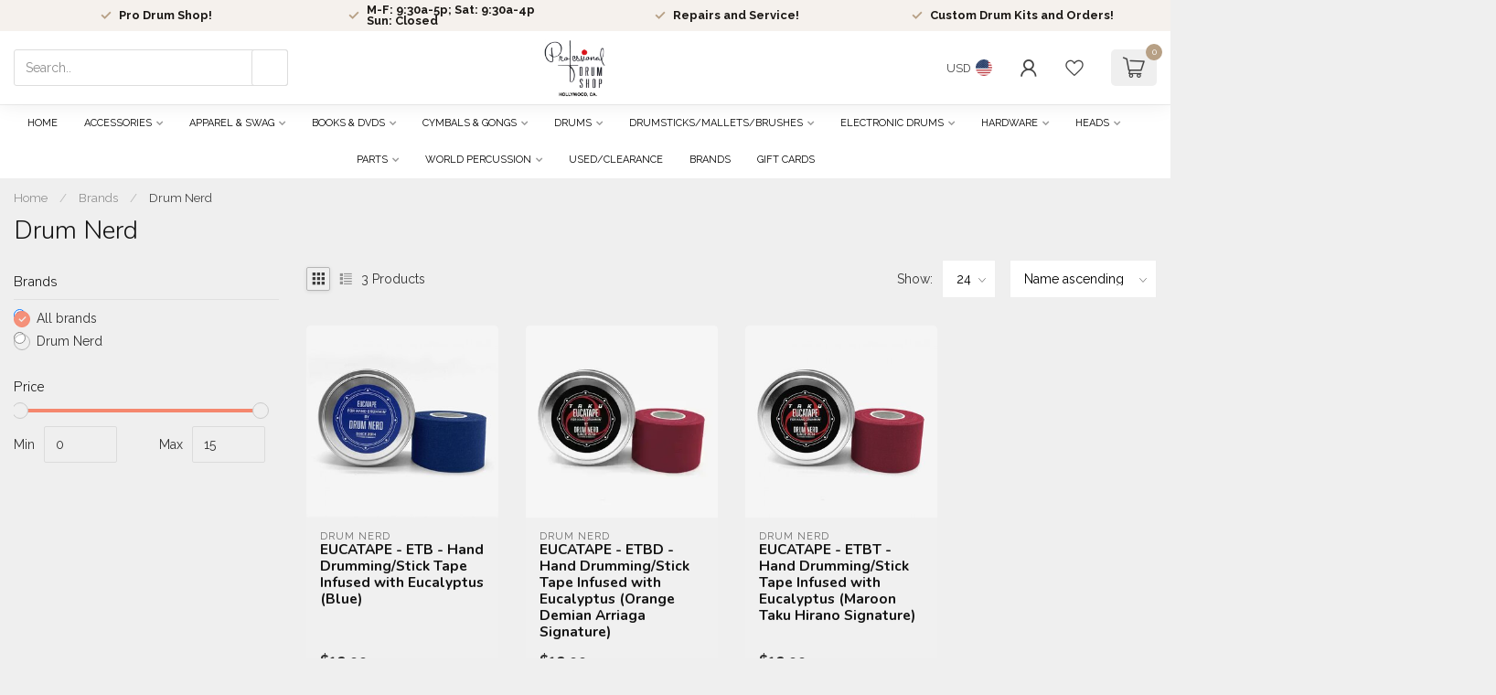

--- FILE ---
content_type: text/html;charset=utf-8
request_url: https://www.prodrumshop.com/brands/drum-nerd/
body_size: 49652
content:
<!DOCTYPE html>
<html lang="en-US">
  <head>
<link rel="preconnect" href="https://cdn.shoplightspeed.com">
<link rel="preconnect" href="https://fonts.googleapis.com">
<link rel="preconnect" href="https://fonts.gstatic.com" crossorigin>
<!--

    Theme Proxima | v1.0.0.2504202501_0_658499
    Theme designed and created by Dyvelopment - We are true e-commerce heroes!

    For custom Lightspeed eCom development or design contact us at www.dyvelopment.com

      _____                  _                                  _   
     |  __ \                | |                                | |  
     | |  | |_   ___   _____| | ___  _ __  _ __ ___   ___ _ __ | |_ 
     | |  | | | | \ \ / / _ \ |/ _ \| '_ \| '_ ` _ \ / _ \ '_ \| __|
     | |__| | |_| |\ V /  __/ | (_) | |_) | | | | | |  __/ | | | |_ 
     |_____/ \__, | \_/ \___|_|\___/| .__/|_| |_| |_|\___|_| |_|\__|
              __/ |                 | |                             
             |___/                  |_|                             
-->


<meta charset="utf-8"/>
<!-- [START] 'blocks/head.rain' -->
<!--

  (c) 2008-2026 Lightspeed Netherlands B.V.
  http://www.lightspeedhq.com
  Generated: 22-01-2026 @ 16:57:45

-->
<link rel="canonical" href="https://www.prodrumshop.com/brands/drum-nerd/"/>
<link rel="alternate" href="https://www.prodrumshop.com/index.rss" type="application/rss+xml" title="New products"/>
<meta name="robots" content="noodp,noydir"/>
<meta property="og:url" content="https://www.prodrumshop.com/brands/drum-nerd/?source=facebook"/>
<meta property="og:site_name" content="Professional Drum Shop Inc"/>
<meta property="og:title" content="Drum Nerd"/>
<meta property="og:description" content="Drums, percussion in Los Angeles."/>
<!--[if lt IE 9]>
<script src="https://cdn.shoplightspeed.com/assets/html5shiv.js?2025-02-20"></script>
<![endif]-->
<!-- [END] 'blocks/head.rain' -->

<title>Drum Nerd - Professional Drum Shop Inc</title>

<meta name="dyapps-addons-enabled" content="true">
<meta name="dyapps-addons-version" content="2022081001">
<meta name="dyapps-theme-name" content="Proxima">

<meta name="description" content="Drums, percussion in Los Angeles." />
<meta name="keywords" content="Drum, Nerd, drumset, drum book, cymbals, drum sticks, mallets, keyboard percussion, drum heads, drum triangle, drum pedal, snare drum, conga drums, bongo, drum hardware, cymbal stand, hi-hat stand, practice pad, bass drum, tom tom, drum rug, drum cas" />

<meta http-equiv="X-UA-Compatible" content="IE=edge">
<meta name="viewport" content="width=device-width, initial-scale=1">

<link rel="shortcut icon" href="https://cdn.shoplightspeed.com/shops/658499/themes/17405/v/860244/assets/favicon.ico?20231107223124" type="image/x-icon" />
<link rel="preload" as="image" href="https://cdn.shoplightspeed.com/shops/658499/themes/17405/v/883677/assets/logo.png?20231212195524">



<script src="https://cdn.shoplightspeed.com/shops/658499/themes/17405/assets/jquery-1-12-4-min.js?20251208233238" defer></script>
<script>if(navigator.userAgent.indexOf("MSIE ") > -1 || navigator.userAgent.indexOf("Trident/") > -1) { document.write('<script src="https://cdn.shoplightspeed.com/shops/658499/themes/17405/assets/intersection-observer-polyfill.js?20251208233238">\x3C/script>') }</script>

<style>/*!
 * Bootstrap Reboot v4.6.1 (https://getbootstrap.com/)
 * Copyright 2011-2021 The Bootstrap Authors
 * Copyright 2011-2021 Twitter, Inc.
 * Licensed under MIT (https://github.com/twbs/bootstrap/blob/main/LICENSE)
 * Forked from Normalize.css, licensed MIT (https://github.com/necolas/normalize.css/blob/master/LICENSE.md)
 */*,*::before,*::after{box-sizing:border-box}html{font-family:sans-serif;line-height:1.15;-webkit-text-size-adjust:100%;-webkit-tap-highlight-color:rgba(0,0,0,0)}article,aside,figcaption,figure,footer,header,hgroup,main,nav,section{display:block}body{margin:0;font-family:-apple-system,BlinkMacSystemFont,"Segoe UI",Roboto,"Helvetica Neue",Arial,"Noto Sans","Liberation Sans",sans-serif,"Apple Color Emoji","Segoe UI Emoji","Segoe UI Symbol","Noto Color Emoji";font-size:1rem;font-weight:400;line-height:1.42857143;color:#212529;text-align:left;background-color:#fff}[tabindex="-1"]:focus:not(:focus-visible){outline:0 !important}hr{box-sizing:content-box;height:0;overflow:visible}h1,h2,h3,h4,h5,h6{margin-top:0;margin-bottom:.5rem}p{margin-top:0;margin-bottom:1rem}abbr[title],abbr[data-original-title]{text-decoration:underline;text-decoration:underline dotted;cursor:help;border-bottom:0;text-decoration-skip-ink:none}address{margin-bottom:1rem;font-style:normal;line-height:inherit}ol,ul,dl{margin-top:0;margin-bottom:1rem}ol ol,ul ul,ol ul,ul ol{margin-bottom:0}dt{font-weight:700}dd{margin-bottom:.5rem;margin-left:0}blockquote{margin:0 0 1rem}b,strong{font-weight:bolder}small{font-size:80%}sub,sup{position:relative;font-size:75%;line-height:0;vertical-align:baseline}sub{bottom:-0.25em}sup{top:-0.5em}a{color:#007bff;text-decoration:none;background-color:transparent}a:hover{color:#0056b3;text-decoration:underline}a:not([href]):not([class]){color:inherit;text-decoration:none}a:not([href]):not([class]):hover{color:inherit;text-decoration:none}pre,code,kbd,samp{font-family:SFMono-Regular,Menlo,Monaco,Consolas,"Liberation Mono","Courier New",monospace;font-size:1em}pre{margin-top:0;margin-bottom:1rem;overflow:auto;-ms-overflow-style:scrollbar}figure{margin:0 0 1rem}img{vertical-align:middle;border-style:none}svg{overflow:hidden;vertical-align:middle}table{border-collapse:collapse}caption{padding-top:.75rem;padding-bottom:.75rem;color:#6c757d;text-align:left;caption-side:bottom}th{text-align:inherit;text-align:-webkit-match-parent}label{display:inline-block;margin-bottom:.5rem}button{border-radius:0}button:focus:not(:focus-visible){outline:0}input,button,select,optgroup,textarea{margin:0;font-family:inherit;font-size:inherit;line-height:inherit}button,input{overflow:visible}button,select{text-transform:none}[role=button]{cursor:pointer}select{word-wrap:normal}button,[type=button],[type=reset],[type=submit]{-webkit-appearance:button}button:not(:disabled),[type=button]:not(:disabled),[type=reset]:not(:disabled),[type=submit]:not(:disabled){cursor:pointer}button::-moz-focus-inner,[type=button]::-moz-focus-inner,[type=reset]::-moz-focus-inner,[type=submit]::-moz-focus-inner{padding:0;border-style:none}input[type=radio],input[type=checkbox]{box-sizing:border-box;padding:0}textarea{overflow:auto;resize:vertical}fieldset{min-width:0;padding:0;margin:0;border:0}legend{display:block;width:100%;max-width:100%;padding:0;margin-bottom:.5rem;font-size:1.5rem;line-height:inherit;color:inherit;white-space:normal}progress{vertical-align:baseline}[type=number]::-webkit-inner-spin-button,[type=number]::-webkit-outer-spin-button{height:auto}[type=search]{outline-offset:-2px;-webkit-appearance:none}[type=search]::-webkit-search-decoration{-webkit-appearance:none}::-webkit-file-upload-button{font:inherit;-webkit-appearance:button}output{display:inline-block}summary{display:list-item;cursor:pointer}template{display:none}[hidden]{display:none !important}/*!
 * Bootstrap Grid v4.6.1 (https://getbootstrap.com/)
 * Copyright 2011-2021 The Bootstrap Authors
 * Copyright 2011-2021 Twitter, Inc.
 * Licensed under MIT (https://github.com/twbs/bootstrap/blob/main/LICENSE)
 */html{box-sizing:border-box;-ms-overflow-style:scrollbar}*,*::before,*::after{box-sizing:inherit}.container,.container-fluid,.container-xl,.container-lg,.container-md,.container-sm{width:100%;padding-right:15px;padding-left:15px;margin-right:auto;margin-left:auto}@media(min-width: 576px){.container-sm,.container{max-width:540px}}@media(min-width: 768px){.container-md,.container-sm,.container{max-width:720px}}@media(min-width: 992px){.container-lg,.container-md,.container-sm,.container{max-width:960px}}@media(min-width: 1200px){.container-xl,.container-lg,.container-md,.container-sm,.container{max-width:1140px}}.row{display:flex;flex-wrap:wrap;margin-right:-15px;margin-left:-15px}.no-gutters{margin-right:0;margin-left:0}.no-gutters>.col,.no-gutters>[class*=col-]{padding-right:0;padding-left:0}.col-xl,.col-xl-auto,.col-xl-12,.col-xl-11,.col-xl-10,.col-xl-9,.col-xl-8,.col-xl-7,.col-xl-6,.col-xl-5,.col-xl-4,.col-xl-3,.col-xl-2,.col-xl-1,.col-lg,.col-lg-auto,.col-lg-12,.col-lg-11,.col-lg-10,.col-lg-9,.col-lg-8,.col-lg-7,.col-lg-6,.col-lg-5,.col-lg-4,.col-lg-3,.col-lg-2,.col-lg-1,.col-md,.col-md-auto,.col-md-12,.col-md-11,.col-md-10,.col-md-9,.col-md-8,.col-md-7,.col-md-6,.col-md-5,.col-md-4,.col-md-3,.col-md-2,.col-md-1,.col-sm,.col-sm-auto,.col-sm-12,.col-sm-11,.col-sm-10,.col-sm-9,.col-sm-8,.col-sm-7,.col-sm-6,.col-sm-5,.col-sm-4,.col-sm-3,.col-sm-2,.col-sm-1,.col,.col-auto,.col-12,.col-11,.col-10,.col-9,.col-8,.col-7,.col-6,.col-5,.col-4,.col-3,.col-2,.col-1{position:relative;width:100%;padding-right:15px;padding-left:15px}.col{flex-basis:0;flex-grow:1;max-width:100%}.row-cols-1>*{flex:0 0 100%;max-width:100%}.row-cols-2>*{flex:0 0 50%;max-width:50%}.row-cols-3>*{flex:0 0 33.3333333333%;max-width:33.3333333333%}.row-cols-4>*{flex:0 0 25%;max-width:25%}.row-cols-5>*{flex:0 0 20%;max-width:20%}.row-cols-6>*{flex:0 0 16.6666666667%;max-width:16.6666666667%}.col-auto{flex:0 0 auto;width:auto;max-width:100%}.col-1{flex:0 0 8.33333333%;max-width:8.33333333%}.col-2{flex:0 0 16.66666667%;max-width:16.66666667%}.col-3{flex:0 0 25%;max-width:25%}.col-4{flex:0 0 33.33333333%;max-width:33.33333333%}.col-5{flex:0 0 41.66666667%;max-width:41.66666667%}.col-6{flex:0 0 50%;max-width:50%}.col-7{flex:0 0 58.33333333%;max-width:58.33333333%}.col-8{flex:0 0 66.66666667%;max-width:66.66666667%}.col-9{flex:0 0 75%;max-width:75%}.col-10{flex:0 0 83.33333333%;max-width:83.33333333%}.col-11{flex:0 0 91.66666667%;max-width:91.66666667%}.col-12{flex:0 0 100%;max-width:100%}.order-first{order:-1}.order-last{order:13}.order-0{order:0}.order-1{order:1}.order-2{order:2}.order-3{order:3}.order-4{order:4}.order-5{order:5}.order-6{order:6}.order-7{order:7}.order-8{order:8}.order-9{order:9}.order-10{order:10}.order-11{order:11}.order-12{order:12}.offset-1{margin-left:8.33333333%}.offset-2{margin-left:16.66666667%}.offset-3{margin-left:25%}.offset-4{margin-left:33.33333333%}.offset-5{margin-left:41.66666667%}.offset-6{margin-left:50%}.offset-7{margin-left:58.33333333%}.offset-8{margin-left:66.66666667%}.offset-9{margin-left:75%}.offset-10{margin-left:83.33333333%}.offset-11{margin-left:91.66666667%}@media(min-width: 576px){.col-sm{flex-basis:0;flex-grow:1;max-width:100%}.row-cols-sm-1>*{flex:0 0 100%;max-width:100%}.row-cols-sm-2>*{flex:0 0 50%;max-width:50%}.row-cols-sm-3>*{flex:0 0 33.3333333333%;max-width:33.3333333333%}.row-cols-sm-4>*{flex:0 0 25%;max-width:25%}.row-cols-sm-5>*{flex:0 0 20%;max-width:20%}.row-cols-sm-6>*{flex:0 0 16.6666666667%;max-width:16.6666666667%}.col-sm-auto{flex:0 0 auto;width:auto;max-width:100%}.col-sm-1{flex:0 0 8.33333333%;max-width:8.33333333%}.col-sm-2{flex:0 0 16.66666667%;max-width:16.66666667%}.col-sm-3{flex:0 0 25%;max-width:25%}.col-sm-4{flex:0 0 33.33333333%;max-width:33.33333333%}.col-sm-5{flex:0 0 41.66666667%;max-width:41.66666667%}.col-sm-6{flex:0 0 50%;max-width:50%}.col-sm-7{flex:0 0 58.33333333%;max-width:58.33333333%}.col-sm-8{flex:0 0 66.66666667%;max-width:66.66666667%}.col-sm-9{flex:0 0 75%;max-width:75%}.col-sm-10{flex:0 0 83.33333333%;max-width:83.33333333%}.col-sm-11{flex:0 0 91.66666667%;max-width:91.66666667%}.col-sm-12{flex:0 0 100%;max-width:100%}.order-sm-first{order:-1}.order-sm-last{order:13}.order-sm-0{order:0}.order-sm-1{order:1}.order-sm-2{order:2}.order-sm-3{order:3}.order-sm-4{order:4}.order-sm-5{order:5}.order-sm-6{order:6}.order-sm-7{order:7}.order-sm-8{order:8}.order-sm-9{order:9}.order-sm-10{order:10}.order-sm-11{order:11}.order-sm-12{order:12}.offset-sm-0{margin-left:0}.offset-sm-1{margin-left:8.33333333%}.offset-sm-2{margin-left:16.66666667%}.offset-sm-3{margin-left:25%}.offset-sm-4{margin-left:33.33333333%}.offset-sm-5{margin-left:41.66666667%}.offset-sm-6{margin-left:50%}.offset-sm-7{margin-left:58.33333333%}.offset-sm-8{margin-left:66.66666667%}.offset-sm-9{margin-left:75%}.offset-sm-10{margin-left:83.33333333%}.offset-sm-11{margin-left:91.66666667%}}@media(min-width: 768px){.col-md{flex-basis:0;flex-grow:1;max-width:100%}.row-cols-md-1>*{flex:0 0 100%;max-width:100%}.row-cols-md-2>*{flex:0 0 50%;max-width:50%}.row-cols-md-3>*{flex:0 0 33.3333333333%;max-width:33.3333333333%}.row-cols-md-4>*{flex:0 0 25%;max-width:25%}.row-cols-md-5>*{flex:0 0 20%;max-width:20%}.row-cols-md-6>*{flex:0 0 16.6666666667%;max-width:16.6666666667%}.col-md-auto{flex:0 0 auto;width:auto;max-width:100%}.col-md-1{flex:0 0 8.33333333%;max-width:8.33333333%}.col-md-2{flex:0 0 16.66666667%;max-width:16.66666667%}.col-md-3{flex:0 0 25%;max-width:25%}.col-md-4{flex:0 0 33.33333333%;max-width:33.33333333%}.col-md-5{flex:0 0 41.66666667%;max-width:41.66666667%}.col-md-6{flex:0 0 50%;max-width:50%}.col-md-7{flex:0 0 58.33333333%;max-width:58.33333333%}.col-md-8{flex:0 0 66.66666667%;max-width:66.66666667%}.col-md-9{flex:0 0 75%;max-width:75%}.col-md-10{flex:0 0 83.33333333%;max-width:83.33333333%}.col-md-11{flex:0 0 91.66666667%;max-width:91.66666667%}.col-md-12{flex:0 0 100%;max-width:100%}.order-md-first{order:-1}.order-md-last{order:13}.order-md-0{order:0}.order-md-1{order:1}.order-md-2{order:2}.order-md-3{order:3}.order-md-4{order:4}.order-md-5{order:5}.order-md-6{order:6}.order-md-7{order:7}.order-md-8{order:8}.order-md-9{order:9}.order-md-10{order:10}.order-md-11{order:11}.order-md-12{order:12}.offset-md-0{margin-left:0}.offset-md-1{margin-left:8.33333333%}.offset-md-2{margin-left:16.66666667%}.offset-md-3{margin-left:25%}.offset-md-4{margin-left:33.33333333%}.offset-md-5{margin-left:41.66666667%}.offset-md-6{margin-left:50%}.offset-md-7{margin-left:58.33333333%}.offset-md-8{margin-left:66.66666667%}.offset-md-9{margin-left:75%}.offset-md-10{margin-left:83.33333333%}.offset-md-11{margin-left:91.66666667%}}@media(min-width: 992px){.col-lg{flex-basis:0;flex-grow:1;max-width:100%}.row-cols-lg-1>*{flex:0 0 100%;max-width:100%}.row-cols-lg-2>*{flex:0 0 50%;max-width:50%}.row-cols-lg-3>*{flex:0 0 33.3333333333%;max-width:33.3333333333%}.row-cols-lg-4>*{flex:0 0 25%;max-width:25%}.row-cols-lg-5>*{flex:0 0 20%;max-width:20%}.row-cols-lg-6>*{flex:0 0 16.6666666667%;max-width:16.6666666667%}.col-lg-auto{flex:0 0 auto;width:auto;max-width:100%}.col-lg-1{flex:0 0 8.33333333%;max-width:8.33333333%}.col-lg-2{flex:0 0 16.66666667%;max-width:16.66666667%}.col-lg-3{flex:0 0 25%;max-width:25%}.col-lg-4{flex:0 0 33.33333333%;max-width:33.33333333%}.col-lg-5{flex:0 0 41.66666667%;max-width:41.66666667%}.col-lg-6{flex:0 0 50%;max-width:50%}.col-lg-7{flex:0 0 58.33333333%;max-width:58.33333333%}.col-lg-8{flex:0 0 66.66666667%;max-width:66.66666667%}.col-lg-9{flex:0 0 75%;max-width:75%}.col-lg-10{flex:0 0 83.33333333%;max-width:83.33333333%}.col-lg-11{flex:0 0 91.66666667%;max-width:91.66666667%}.col-lg-12{flex:0 0 100%;max-width:100%}.order-lg-first{order:-1}.order-lg-last{order:13}.order-lg-0{order:0}.order-lg-1{order:1}.order-lg-2{order:2}.order-lg-3{order:3}.order-lg-4{order:4}.order-lg-5{order:5}.order-lg-6{order:6}.order-lg-7{order:7}.order-lg-8{order:8}.order-lg-9{order:9}.order-lg-10{order:10}.order-lg-11{order:11}.order-lg-12{order:12}.offset-lg-0{margin-left:0}.offset-lg-1{margin-left:8.33333333%}.offset-lg-2{margin-left:16.66666667%}.offset-lg-3{margin-left:25%}.offset-lg-4{margin-left:33.33333333%}.offset-lg-5{margin-left:41.66666667%}.offset-lg-6{margin-left:50%}.offset-lg-7{margin-left:58.33333333%}.offset-lg-8{margin-left:66.66666667%}.offset-lg-9{margin-left:75%}.offset-lg-10{margin-left:83.33333333%}.offset-lg-11{margin-left:91.66666667%}}@media(min-width: 1200px){.col-xl{flex-basis:0;flex-grow:1;max-width:100%}.row-cols-xl-1>*{flex:0 0 100%;max-width:100%}.row-cols-xl-2>*{flex:0 0 50%;max-width:50%}.row-cols-xl-3>*{flex:0 0 33.3333333333%;max-width:33.3333333333%}.row-cols-xl-4>*{flex:0 0 25%;max-width:25%}.row-cols-xl-5>*{flex:0 0 20%;max-width:20%}.row-cols-xl-6>*{flex:0 0 16.6666666667%;max-width:16.6666666667%}.col-xl-auto{flex:0 0 auto;width:auto;max-width:100%}.col-xl-1{flex:0 0 8.33333333%;max-width:8.33333333%}.col-xl-2{flex:0 0 16.66666667%;max-width:16.66666667%}.col-xl-3{flex:0 0 25%;max-width:25%}.col-xl-4{flex:0 0 33.33333333%;max-width:33.33333333%}.col-xl-5{flex:0 0 41.66666667%;max-width:41.66666667%}.col-xl-6{flex:0 0 50%;max-width:50%}.col-xl-7{flex:0 0 58.33333333%;max-width:58.33333333%}.col-xl-8{flex:0 0 66.66666667%;max-width:66.66666667%}.col-xl-9{flex:0 0 75%;max-width:75%}.col-xl-10{flex:0 0 83.33333333%;max-width:83.33333333%}.col-xl-11{flex:0 0 91.66666667%;max-width:91.66666667%}.col-xl-12{flex:0 0 100%;max-width:100%}.order-xl-first{order:-1}.order-xl-last{order:13}.order-xl-0{order:0}.order-xl-1{order:1}.order-xl-2{order:2}.order-xl-3{order:3}.order-xl-4{order:4}.order-xl-5{order:5}.order-xl-6{order:6}.order-xl-7{order:7}.order-xl-8{order:8}.order-xl-9{order:9}.order-xl-10{order:10}.order-xl-11{order:11}.order-xl-12{order:12}.offset-xl-0{margin-left:0}.offset-xl-1{margin-left:8.33333333%}.offset-xl-2{margin-left:16.66666667%}.offset-xl-3{margin-left:25%}.offset-xl-4{margin-left:33.33333333%}.offset-xl-5{margin-left:41.66666667%}.offset-xl-6{margin-left:50%}.offset-xl-7{margin-left:58.33333333%}.offset-xl-8{margin-left:66.66666667%}.offset-xl-9{margin-left:75%}.offset-xl-10{margin-left:83.33333333%}.offset-xl-11{margin-left:91.66666667%}}.d-none{display:none !important}.d-inline{display:inline !important}.d-inline-block{display:inline-block !important}.d-block{display:block !important}.d-table{display:table !important}.d-table-row{display:table-row !important}.d-table-cell{display:table-cell !important}.d-flex{display:flex !important}.d-inline-flex{display:inline-flex !important}@media(min-width: 576px){.d-sm-none{display:none !important}.d-sm-inline{display:inline !important}.d-sm-inline-block{display:inline-block !important}.d-sm-block{display:block !important}.d-sm-table{display:table !important}.d-sm-table-row{display:table-row !important}.d-sm-table-cell{display:table-cell !important}.d-sm-flex{display:flex !important}.d-sm-inline-flex{display:inline-flex !important}}@media(min-width: 768px){.d-md-none{display:none !important}.d-md-inline{display:inline !important}.d-md-inline-block{display:inline-block !important}.d-md-block{display:block !important}.d-md-table{display:table !important}.d-md-table-row{display:table-row !important}.d-md-table-cell{display:table-cell !important}.d-md-flex{display:flex !important}.d-md-inline-flex{display:inline-flex !important}}@media(min-width: 992px){.d-lg-none{display:none !important}.d-lg-inline{display:inline !important}.d-lg-inline-block{display:inline-block !important}.d-lg-block{display:block !important}.d-lg-table{display:table !important}.d-lg-table-row{display:table-row !important}.d-lg-table-cell{display:table-cell !important}.d-lg-flex{display:flex !important}.d-lg-inline-flex{display:inline-flex !important}}@media(min-width: 1200px){.d-xl-none{display:none !important}.d-xl-inline{display:inline !important}.d-xl-inline-block{display:inline-block !important}.d-xl-block{display:block !important}.d-xl-table{display:table !important}.d-xl-table-row{display:table-row !important}.d-xl-table-cell{display:table-cell !important}.d-xl-flex{display:flex !important}.d-xl-inline-flex{display:inline-flex !important}}@media print{.d-print-none{display:none !important}.d-print-inline{display:inline !important}.d-print-inline-block{display:inline-block !important}.d-print-block{display:block !important}.d-print-table{display:table !important}.d-print-table-row{display:table-row !important}.d-print-table-cell{display:table-cell !important}.d-print-flex{display:flex !important}.d-print-inline-flex{display:inline-flex !important}}.flex-row{flex-direction:row !important}.flex-column{flex-direction:column !important}.flex-row-reverse{flex-direction:row-reverse !important}.flex-column-reverse{flex-direction:column-reverse !important}.flex-wrap{flex-wrap:wrap !important}.flex-nowrap{flex-wrap:nowrap !important}.flex-wrap-reverse{flex-wrap:wrap-reverse !important}.flex-fill{flex:1 1 auto !important}.flex-grow-0{flex-grow:0 !important}.flex-grow-1{flex-grow:1 !important}.flex-shrink-0{flex-shrink:0 !important}.flex-shrink-1{flex-shrink:1 !important}.justify-content-start{justify-content:flex-start !important}.justify-content-end{justify-content:flex-end !important}.justify-content-center{justify-content:center !important}.justify-content-between{justify-content:space-between !important}.justify-content-around{justify-content:space-around !important}.align-items-start{align-items:flex-start !important}.align-items-end{align-items:flex-end !important}.align-items-center{align-items:center !important}.align-items-baseline{align-items:baseline !important}.align-items-stretch{align-items:stretch !important}.align-content-start{align-content:flex-start !important}.align-content-end{align-content:flex-end !important}.align-content-center{align-content:center !important}.align-content-between{align-content:space-between !important}.align-content-around{align-content:space-around !important}.align-content-stretch{align-content:stretch !important}.align-self-auto{align-self:auto !important}.align-self-start{align-self:flex-start !important}.align-self-end{align-self:flex-end !important}.align-self-center{align-self:center !important}.align-self-baseline{align-self:baseline !important}.align-self-stretch{align-self:stretch !important}@media(min-width: 576px){.flex-sm-row{flex-direction:row !important}.flex-sm-column{flex-direction:column !important}.flex-sm-row-reverse{flex-direction:row-reverse !important}.flex-sm-column-reverse{flex-direction:column-reverse !important}.flex-sm-wrap{flex-wrap:wrap !important}.flex-sm-nowrap{flex-wrap:nowrap !important}.flex-sm-wrap-reverse{flex-wrap:wrap-reverse !important}.flex-sm-fill{flex:1 1 auto !important}.flex-sm-grow-0{flex-grow:0 !important}.flex-sm-grow-1{flex-grow:1 !important}.flex-sm-shrink-0{flex-shrink:0 !important}.flex-sm-shrink-1{flex-shrink:1 !important}.justify-content-sm-start{justify-content:flex-start !important}.justify-content-sm-end{justify-content:flex-end !important}.justify-content-sm-center{justify-content:center !important}.justify-content-sm-between{justify-content:space-between !important}.justify-content-sm-around{justify-content:space-around !important}.align-items-sm-start{align-items:flex-start !important}.align-items-sm-end{align-items:flex-end !important}.align-items-sm-center{align-items:center !important}.align-items-sm-baseline{align-items:baseline !important}.align-items-sm-stretch{align-items:stretch !important}.align-content-sm-start{align-content:flex-start !important}.align-content-sm-end{align-content:flex-end !important}.align-content-sm-center{align-content:center !important}.align-content-sm-between{align-content:space-between !important}.align-content-sm-around{align-content:space-around !important}.align-content-sm-stretch{align-content:stretch !important}.align-self-sm-auto{align-self:auto !important}.align-self-sm-start{align-self:flex-start !important}.align-self-sm-end{align-self:flex-end !important}.align-self-sm-center{align-self:center !important}.align-self-sm-baseline{align-self:baseline !important}.align-self-sm-stretch{align-self:stretch !important}}@media(min-width: 768px){.flex-md-row{flex-direction:row !important}.flex-md-column{flex-direction:column !important}.flex-md-row-reverse{flex-direction:row-reverse !important}.flex-md-column-reverse{flex-direction:column-reverse !important}.flex-md-wrap{flex-wrap:wrap !important}.flex-md-nowrap{flex-wrap:nowrap !important}.flex-md-wrap-reverse{flex-wrap:wrap-reverse !important}.flex-md-fill{flex:1 1 auto !important}.flex-md-grow-0{flex-grow:0 !important}.flex-md-grow-1{flex-grow:1 !important}.flex-md-shrink-0{flex-shrink:0 !important}.flex-md-shrink-1{flex-shrink:1 !important}.justify-content-md-start{justify-content:flex-start !important}.justify-content-md-end{justify-content:flex-end !important}.justify-content-md-center{justify-content:center !important}.justify-content-md-between{justify-content:space-between !important}.justify-content-md-around{justify-content:space-around !important}.align-items-md-start{align-items:flex-start !important}.align-items-md-end{align-items:flex-end !important}.align-items-md-center{align-items:center !important}.align-items-md-baseline{align-items:baseline !important}.align-items-md-stretch{align-items:stretch !important}.align-content-md-start{align-content:flex-start !important}.align-content-md-end{align-content:flex-end !important}.align-content-md-center{align-content:center !important}.align-content-md-between{align-content:space-between !important}.align-content-md-around{align-content:space-around !important}.align-content-md-stretch{align-content:stretch !important}.align-self-md-auto{align-self:auto !important}.align-self-md-start{align-self:flex-start !important}.align-self-md-end{align-self:flex-end !important}.align-self-md-center{align-self:center !important}.align-self-md-baseline{align-self:baseline !important}.align-self-md-stretch{align-self:stretch !important}}@media(min-width: 992px){.flex-lg-row{flex-direction:row !important}.flex-lg-column{flex-direction:column !important}.flex-lg-row-reverse{flex-direction:row-reverse !important}.flex-lg-column-reverse{flex-direction:column-reverse !important}.flex-lg-wrap{flex-wrap:wrap !important}.flex-lg-nowrap{flex-wrap:nowrap !important}.flex-lg-wrap-reverse{flex-wrap:wrap-reverse !important}.flex-lg-fill{flex:1 1 auto !important}.flex-lg-grow-0{flex-grow:0 !important}.flex-lg-grow-1{flex-grow:1 !important}.flex-lg-shrink-0{flex-shrink:0 !important}.flex-lg-shrink-1{flex-shrink:1 !important}.justify-content-lg-start{justify-content:flex-start !important}.justify-content-lg-end{justify-content:flex-end !important}.justify-content-lg-center{justify-content:center !important}.justify-content-lg-between{justify-content:space-between !important}.justify-content-lg-around{justify-content:space-around !important}.align-items-lg-start{align-items:flex-start !important}.align-items-lg-end{align-items:flex-end !important}.align-items-lg-center{align-items:center !important}.align-items-lg-baseline{align-items:baseline !important}.align-items-lg-stretch{align-items:stretch !important}.align-content-lg-start{align-content:flex-start !important}.align-content-lg-end{align-content:flex-end !important}.align-content-lg-center{align-content:center !important}.align-content-lg-between{align-content:space-between !important}.align-content-lg-around{align-content:space-around !important}.align-content-lg-stretch{align-content:stretch !important}.align-self-lg-auto{align-self:auto !important}.align-self-lg-start{align-self:flex-start !important}.align-self-lg-end{align-self:flex-end !important}.align-self-lg-center{align-self:center !important}.align-self-lg-baseline{align-self:baseline !important}.align-self-lg-stretch{align-self:stretch !important}}@media(min-width: 1200px){.flex-xl-row{flex-direction:row !important}.flex-xl-column{flex-direction:column !important}.flex-xl-row-reverse{flex-direction:row-reverse !important}.flex-xl-column-reverse{flex-direction:column-reverse !important}.flex-xl-wrap{flex-wrap:wrap !important}.flex-xl-nowrap{flex-wrap:nowrap !important}.flex-xl-wrap-reverse{flex-wrap:wrap-reverse !important}.flex-xl-fill{flex:1 1 auto !important}.flex-xl-grow-0{flex-grow:0 !important}.flex-xl-grow-1{flex-grow:1 !important}.flex-xl-shrink-0{flex-shrink:0 !important}.flex-xl-shrink-1{flex-shrink:1 !important}.justify-content-xl-start{justify-content:flex-start !important}.justify-content-xl-end{justify-content:flex-end !important}.justify-content-xl-center{justify-content:center !important}.justify-content-xl-between{justify-content:space-between !important}.justify-content-xl-around{justify-content:space-around !important}.align-items-xl-start{align-items:flex-start !important}.align-items-xl-end{align-items:flex-end !important}.align-items-xl-center{align-items:center !important}.align-items-xl-baseline{align-items:baseline !important}.align-items-xl-stretch{align-items:stretch !important}.align-content-xl-start{align-content:flex-start !important}.align-content-xl-end{align-content:flex-end !important}.align-content-xl-center{align-content:center !important}.align-content-xl-between{align-content:space-between !important}.align-content-xl-around{align-content:space-around !important}.align-content-xl-stretch{align-content:stretch !important}.align-self-xl-auto{align-self:auto !important}.align-self-xl-start{align-self:flex-start !important}.align-self-xl-end{align-self:flex-end !important}.align-self-xl-center{align-self:center !important}.align-self-xl-baseline{align-self:baseline !important}.align-self-xl-stretch{align-self:stretch !important}}.m-0{margin:0 !important}.mt-0,.my-0{margin-top:0 !important}.mr-0,.mx-0{margin-right:0 !important}.mb-0,.my-0{margin-bottom:0 !important}.ml-0,.mx-0{margin-left:0 !important}.m-1{margin:5px !important}.mt-1,.my-1{margin-top:5px !important}.mr-1,.mx-1{margin-right:5px !important}.mb-1,.my-1{margin-bottom:5px !important}.ml-1,.mx-1{margin-left:5px !important}.m-2{margin:10px !important}.mt-2,.my-2{margin-top:10px !important}.mr-2,.mx-2{margin-right:10px !important}.mb-2,.my-2{margin-bottom:10px !important}.ml-2,.mx-2{margin-left:10px !important}.m-3{margin:15px !important}.mt-3,.my-3{margin-top:15px !important}.mr-3,.mx-3{margin-right:15px !important}.mb-3,.my-3{margin-bottom:15px !important}.ml-3,.mx-3{margin-left:15px !important}.m-4{margin:30px !important}.mt-4,.my-4{margin-top:30px !important}.mr-4,.mx-4{margin-right:30px !important}.mb-4,.my-4{margin-bottom:30px !important}.ml-4,.mx-4{margin-left:30px !important}.m-5{margin:50px !important}.mt-5,.my-5{margin-top:50px !important}.mr-5,.mx-5{margin-right:50px !important}.mb-5,.my-5{margin-bottom:50px !important}.ml-5,.mx-5{margin-left:50px !important}.m-6{margin:80px !important}.mt-6,.my-6{margin-top:80px !important}.mr-6,.mx-6{margin-right:80px !important}.mb-6,.my-6{margin-bottom:80px !important}.ml-6,.mx-6{margin-left:80px !important}.p-0{padding:0 !important}.pt-0,.py-0{padding-top:0 !important}.pr-0,.px-0{padding-right:0 !important}.pb-0,.py-0{padding-bottom:0 !important}.pl-0,.px-0{padding-left:0 !important}.p-1{padding:5px !important}.pt-1,.py-1{padding-top:5px !important}.pr-1,.px-1{padding-right:5px !important}.pb-1,.py-1{padding-bottom:5px !important}.pl-1,.px-1{padding-left:5px !important}.p-2{padding:10px !important}.pt-2,.py-2{padding-top:10px !important}.pr-2,.px-2{padding-right:10px !important}.pb-2,.py-2{padding-bottom:10px !important}.pl-2,.px-2{padding-left:10px !important}.p-3{padding:15px !important}.pt-3,.py-3{padding-top:15px !important}.pr-3,.px-3{padding-right:15px !important}.pb-3,.py-3{padding-bottom:15px !important}.pl-3,.px-3{padding-left:15px !important}.p-4{padding:30px !important}.pt-4,.py-4{padding-top:30px !important}.pr-4,.px-4{padding-right:30px !important}.pb-4,.py-4{padding-bottom:30px !important}.pl-4,.px-4{padding-left:30px !important}.p-5{padding:50px !important}.pt-5,.py-5{padding-top:50px !important}.pr-5,.px-5{padding-right:50px !important}.pb-5,.py-5{padding-bottom:50px !important}.pl-5,.px-5{padding-left:50px !important}.p-6{padding:80px !important}.pt-6,.py-6{padding-top:80px !important}.pr-6,.px-6{padding-right:80px !important}.pb-6,.py-6{padding-bottom:80px !important}.pl-6,.px-6{padding-left:80px !important}.m-n1{margin:-5px !important}.mt-n1,.my-n1{margin-top:-5px !important}.mr-n1,.mx-n1{margin-right:-5px !important}.mb-n1,.my-n1{margin-bottom:-5px !important}.ml-n1,.mx-n1{margin-left:-5px !important}.m-n2{margin:-10px !important}.mt-n2,.my-n2{margin-top:-10px !important}.mr-n2,.mx-n2{margin-right:-10px !important}.mb-n2,.my-n2{margin-bottom:-10px !important}.ml-n2,.mx-n2{margin-left:-10px !important}.m-n3{margin:-15px !important}.mt-n3,.my-n3{margin-top:-15px !important}.mr-n3,.mx-n3{margin-right:-15px !important}.mb-n3,.my-n3{margin-bottom:-15px !important}.ml-n3,.mx-n3{margin-left:-15px !important}.m-n4{margin:-30px !important}.mt-n4,.my-n4{margin-top:-30px !important}.mr-n4,.mx-n4{margin-right:-30px !important}.mb-n4,.my-n4{margin-bottom:-30px !important}.ml-n4,.mx-n4{margin-left:-30px !important}.m-n5{margin:-50px !important}.mt-n5,.my-n5{margin-top:-50px !important}.mr-n5,.mx-n5{margin-right:-50px !important}.mb-n5,.my-n5{margin-bottom:-50px !important}.ml-n5,.mx-n5{margin-left:-50px !important}.m-n6{margin:-80px !important}.mt-n6,.my-n6{margin-top:-80px !important}.mr-n6,.mx-n6{margin-right:-80px !important}.mb-n6,.my-n6{margin-bottom:-80px !important}.ml-n6,.mx-n6{margin-left:-80px !important}.m-auto{margin:auto !important}.mt-auto,.my-auto{margin-top:auto !important}.mr-auto,.mx-auto{margin-right:auto !important}.mb-auto,.my-auto{margin-bottom:auto !important}.ml-auto,.mx-auto{margin-left:auto !important}@media(min-width: 576px){.m-sm-0{margin:0 !important}.mt-sm-0,.my-sm-0{margin-top:0 !important}.mr-sm-0,.mx-sm-0{margin-right:0 !important}.mb-sm-0,.my-sm-0{margin-bottom:0 !important}.ml-sm-0,.mx-sm-0{margin-left:0 !important}.m-sm-1{margin:5px !important}.mt-sm-1,.my-sm-1{margin-top:5px !important}.mr-sm-1,.mx-sm-1{margin-right:5px !important}.mb-sm-1,.my-sm-1{margin-bottom:5px !important}.ml-sm-1,.mx-sm-1{margin-left:5px !important}.m-sm-2{margin:10px !important}.mt-sm-2,.my-sm-2{margin-top:10px !important}.mr-sm-2,.mx-sm-2{margin-right:10px !important}.mb-sm-2,.my-sm-2{margin-bottom:10px !important}.ml-sm-2,.mx-sm-2{margin-left:10px !important}.m-sm-3{margin:15px !important}.mt-sm-3,.my-sm-3{margin-top:15px !important}.mr-sm-3,.mx-sm-3{margin-right:15px !important}.mb-sm-3,.my-sm-3{margin-bottom:15px !important}.ml-sm-3,.mx-sm-3{margin-left:15px !important}.m-sm-4{margin:30px !important}.mt-sm-4,.my-sm-4{margin-top:30px !important}.mr-sm-4,.mx-sm-4{margin-right:30px !important}.mb-sm-4,.my-sm-4{margin-bottom:30px !important}.ml-sm-4,.mx-sm-4{margin-left:30px !important}.m-sm-5{margin:50px !important}.mt-sm-5,.my-sm-5{margin-top:50px !important}.mr-sm-5,.mx-sm-5{margin-right:50px !important}.mb-sm-5,.my-sm-5{margin-bottom:50px !important}.ml-sm-5,.mx-sm-5{margin-left:50px !important}.m-sm-6{margin:80px !important}.mt-sm-6,.my-sm-6{margin-top:80px !important}.mr-sm-6,.mx-sm-6{margin-right:80px !important}.mb-sm-6,.my-sm-6{margin-bottom:80px !important}.ml-sm-6,.mx-sm-6{margin-left:80px !important}.p-sm-0{padding:0 !important}.pt-sm-0,.py-sm-0{padding-top:0 !important}.pr-sm-0,.px-sm-0{padding-right:0 !important}.pb-sm-0,.py-sm-0{padding-bottom:0 !important}.pl-sm-0,.px-sm-0{padding-left:0 !important}.p-sm-1{padding:5px !important}.pt-sm-1,.py-sm-1{padding-top:5px !important}.pr-sm-1,.px-sm-1{padding-right:5px !important}.pb-sm-1,.py-sm-1{padding-bottom:5px !important}.pl-sm-1,.px-sm-1{padding-left:5px !important}.p-sm-2{padding:10px !important}.pt-sm-2,.py-sm-2{padding-top:10px !important}.pr-sm-2,.px-sm-2{padding-right:10px !important}.pb-sm-2,.py-sm-2{padding-bottom:10px !important}.pl-sm-2,.px-sm-2{padding-left:10px !important}.p-sm-3{padding:15px !important}.pt-sm-3,.py-sm-3{padding-top:15px !important}.pr-sm-3,.px-sm-3{padding-right:15px !important}.pb-sm-3,.py-sm-3{padding-bottom:15px !important}.pl-sm-3,.px-sm-3{padding-left:15px !important}.p-sm-4{padding:30px !important}.pt-sm-4,.py-sm-4{padding-top:30px !important}.pr-sm-4,.px-sm-4{padding-right:30px !important}.pb-sm-4,.py-sm-4{padding-bottom:30px !important}.pl-sm-4,.px-sm-4{padding-left:30px !important}.p-sm-5{padding:50px !important}.pt-sm-5,.py-sm-5{padding-top:50px !important}.pr-sm-5,.px-sm-5{padding-right:50px !important}.pb-sm-5,.py-sm-5{padding-bottom:50px !important}.pl-sm-5,.px-sm-5{padding-left:50px !important}.p-sm-6{padding:80px !important}.pt-sm-6,.py-sm-6{padding-top:80px !important}.pr-sm-6,.px-sm-6{padding-right:80px !important}.pb-sm-6,.py-sm-6{padding-bottom:80px !important}.pl-sm-6,.px-sm-6{padding-left:80px !important}.m-sm-n1{margin:-5px !important}.mt-sm-n1,.my-sm-n1{margin-top:-5px !important}.mr-sm-n1,.mx-sm-n1{margin-right:-5px !important}.mb-sm-n1,.my-sm-n1{margin-bottom:-5px !important}.ml-sm-n1,.mx-sm-n1{margin-left:-5px !important}.m-sm-n2{margin:-10px !important}.mt-sm-n2,.my-sm-n2{margin-top:-10px !important}.mr-sm-n2,.mx-sm-n2{margin-right:-10px !important}.mb-sm-n2,.my-sm-n2{margin-bottom:-10px !important}.ml-sm-n2,.mx-sm-n2{margin-left:-10px !important}.m-sm-n3{margin:-15px !important}.mt-sm-n3,.my-sm-n3{margin-top:-15px !important}.mr-sm-n3,.mx-sm-n3{margin-right:-15px !important}.mb-sm-n3,.my-sm-n3{margin-bottom:-15px !important}.ml-sm-n3,.mx-sm-n3{margin-left:-15px !important}.m-sm-n4{margin:-30px !important}.mt-sm-n4,.my-sm-n4{margin-top:-30px !important}.mr-sm-n4,.mx-sm-n4{margin-right:-30px !important}.mb-sm-n4,.my-sm-n4{margin-bottom:-30px !important}.ml-sm-n4,.mx-sm-n4{margin-left:-30px !important}.m-sm-n5{margin:-50px !important}.mt-sm-n5,.my-sm-n5{margin-top:-50px !important}.mr-sm-n5,.mx-sm-n5{margin-right:-50px !important}.mb-sm-n5,.my-sm-n5{margin-bottom:-50px !important}.ml-sm-n5,.mx-sm-n5{margin-left:-50px !important}.m-sm-n6{margin:-80px !important}.mt-sm-n6,.my-sm-n6{margin-top:-80px !important}.mr-sm-n6,.mx-sm-n6{margin-right:-80px !important}.mb-sm-n6,.my-sm-n6{margin-bottom:-80px !important}.ml-sm-n6,.mx-sm-n6{margin-left:-80px !important}.m-sm-auto{margin:auto !important}.mt-sm-auto,.my-sm-auto{margin-top:auto !important}.mr-sm-auto,.mx-sm-auto{margin-right:auto !important}.mb-sm-auto,.my-sm-auto{margin-bottom:auto !important}.ml-sm-auto,.mx-sm-auto{margin-left:auto !important}}@media(min-width: 768px){.m-md-0{margin:0 !important}.mt-md-0,.my-md-0{margin-top:0 !important}.mr-md-0,.mx-md-0{margin-right:0 !important}.mb-md-0,.my-md-0{margin-bottom:0 !important}.ml-md-0,.mx-md-0{margin-left:0 !important}.m-md-1{margin:5px !important}.mt-md-1,.my-md-1{margin-top:5px !important}.mr-md-1,.mx-md-1{margin-right:5px !important}.mb-md-1,.my-md-1{margin-bottom:5px !important}.ml-md-1,.mx-md-1{margin-left:5px !important}.m-md-2{margin:10px !important}.mt-md-2,.my-md-2{margin-top:10px !important}.mr-md-2,.mx-md-2{margin-right:10px !important}.mb-md-2,.my-md-2{margin-bottom:10px !important}.ml-md-2,.mx-md-2{margin-left:10px !important}.m-md-3{margin:15px !important}.mt-md-3,.my-md-3{margin-top:15px !important}.mr-md-3,.mx-md-3{margin-right:15px !important}.mb-md-3,.my-md-3{margin-bottom:15px !important}.ml-md-3,.mx-md-3{margin-left:15px !important}.m-md-4{margin:30px !important}.mt-md-4,.my-md-4{margin-top:30px !important}.mr-md-4,.mx-md-4{margin-right:30px !important}.mb-md-4,.my-md-4{margin-bottom:30px !important}.ml-md-4,.mx-md-4{margin-left:30px !important}.m-md-5{margin:50px !important}.mt-md-5,.my-md-5{margin-top:50px !important}.mr-md-5,.mx-md-5{margin-right:50px !important}.mb-md-5,.my-md-5{margin-bottom:50px !important}.ml-md-5,.mx-md-5{margin-left:50px !important}.m-md-6{margin:80px !important}.mt-md-6,.my-md-6{margin-top:80px !important}.mr-md-6,.mx-md-6{margin-right:80px !important}.mb-md-6,.my-md-6{margin-bottom:80px !important}.ml-md-6,.mx-md-6{margin-left:80px !important}.p-md-0{padding:0 !important}.pt-md-0,.py-md-0{padding-top:0 !important}.pr-md-0,.px-md-0{padding-right:0 !important}.pb-md-0,.py-md-0{padding-bottom:0 !important}.pl-md-0,.px-md-0{padding-left:0 !important}.p-md-1{padding:5px !important}.pt-md-1,.py-md-1{padding-top:5px !important}.pr-md-1,.px-md-1{padding-right:5px !important}.pb-md-1,.py-md-1{padding-bottom:5px !important}.pl-md-1,.px-md-1{padding-left:5px !important}.p-md-2{padding:10px !important}.pt-md-2,.py-md-2{padding-top:10px !important}.pr-md-2,.px-md-2{padding-right:10px !important}.pb-md-2,.py-md-2{padding-bottom:10px !important}.pl-md-2,.px-md-2{padding-left:10px !important}.p-md-3{padding:15px !important}.pt-md-3,.py-md-3{padding-top:15px !important}.pr-md-3,.px-md-3{padding-right:15px !important}.pb-md-3,.py-md-3{padding-bottom:15px !important}.pl-md-3,.px-md-3{padding-left:15px !important}.p-md-4{padding:30px !important}.pt-md-4,.py-md-4{padding-top:30px !important}.pr-md-4,.px-md-4{padding-right:30px !important}.pb-md-4,.py-md-4{padding-bottom:30px !important}.pl-md-4,.px-md-4{padding-left:30px !important}.p-md-5{padding:50px !important}.pt-md-5,.py-md-5{padding-top:50px !important}.pr-md-5,.px-md-5{padding-right:50px !important}.pb-md-5,.py-md-5{padding-bottom:50px !important}.pl-md-5,.px-md-5{padding-left:50px !important}.p-md-6{padding:80px !important}.pt-md-6,.py-md-6{padding-top:80px !important}.pr-md-6,.px-md-6{padding-right:80px !important}.pb-md-6,.py-md-6{padding-bottom:80px !important}.pl-md-6,.px-md-6{padding-left:80px !important}.m-md-n1{margin:-5px !important}.mt-md-n1,.my-md-n1{margin-top:-5px !important}.mr-md-n1,.mx-md-n1{margin-right:-5px !important}.mb-md-n1,.my-md-n1{margin-bottom:-5px !important}.ml-md-n1,.mx-md-n1{margin-left:-5px !important}.m-md-n2{margin:-10px !important}.mt-md-n2,.my-md-n2{margin-top:-10px !important}.mr-md-n2,.mx-md-n2{margin-right:-10px !important}.mb-md-n2,.my-md-n2{margin-bottom:-10px !important}.ml-md-n2,.mx-md-n2{margin-left:-10px !important}.m-md-n3{margin:-15px !important}.mt-md-n3,.my-md-n3{margin-top:-15px !important}.mr-md-n3,.mx-md-n3{margin-right:-15px !important}.mb-md-n3,.my-md-n3{margin-bottom:-15px !important}.ml-md-n3,.mx-md-n3{margin-left:-15px !important}.m-md-n4{margin:-30px !important}.mt-md-n4,.my-md-n4{margin-top:-30px !important}.mr-md-n4,.mx-md-n4{margin-right:-30px !important}.mb-md-n4,.my-md-n4{margin-bottom:-30px !important}.ml-md-n4,.mx-md-n4{margin-left:-30px !important}.m-md-n5{margin:-50px !important}.mt-md-n5,.my-md-n5{margin-top:-50px !important}.mr-md-n5,.mx-md-n5{margin-right:-50px !important}.mb-md-n5,.my-md-n5{margin-bottom:-50px !important}.ml-md-n5,.mx-md-n5{margin-left:-50px !important}.m-md-n6{margin:-80px !important}.mt-md-n6,.my-md-n6{margin-top:-80px !important}.mr-md-n6,.mx-md-n6{margin-right:-80px !important}.mb-md-n6,.my-md-n6{margin-bottom:-80px !important}.ml-md-n6,.mx-md-n6{margin-left:-80px !important}.m-md-auto{margin:auto !important}.mt-md-auto,.my-md-auto{margin-top:auto !important}.mr-md-auto,.mx-md-auto{margin-right:auto !important}.mb-md-auto,.my-md-auto{margin-bottom:auto !important}.ml-md-auto,.mx-md-auto{margin-left:auto !important}}@media(min-width: 992px){.m-lg-0{margin:0 !important}.mt-lg-0,.my-lg-0{margin-top:0 !important}.mr-lg-0,.mx-lg-0{margin-right:0 !important}.mb-lg-0,.my-lg-0{margin-bottom:0 !important}.ml-lg-0,.mx-lg-0{margin-left:0 !important}.m-lg-1{margin:5px !important}.mt-lg-1,.my-lg-1{margin-top:5px !important}.mr-lg-1,.mx-lg-1{margin-right:5px !important}.mb-lg-1,.my-lg-1{margin-bottom:5px !important}.ml-lg-1,.mx-lg-1{margin-left:5px !important}.m-lg-2{margin:10px !important}.mt-lg-2,.my-lg-2{margin-top:10px !important}.mr-lg-2,.mx-lg-2{margin-right:10px !important}.mb-lg-2,.my-lg-2{margin-bottom:10px !important}.ml-lg-2,.mx-lg-2{margin-left:10px !important}.m-lg-3{margin:15px !important}.mt-lg-3,.my-lg-3{margin-top:15px !important}.mr-lg-3,.mx-lg-3{margin-right:15px !important}.mb-lg-3,.my-lg-3{margin-bottom:15px !important}.ml-lg-3,.mx-lg-3{margin-left:15px !important}.m-lg-4{margin:30px !important}.mt-lg-4,.my-lg-4{margin-top:30px !important}.mr-lg-4,.mx-lg-4{margin-right:30px !important}.mb-lg-4,.my-lg-4{margin-bottom:30px !important}.ml-lg-4,.mx-lg-4{margin-left:30px !important}.m-lg-5{margin:50px !important}.mt-lg-5,.my-lg-5{margin-top:50px !important}.mr-lg-5,.mx-lg-5{margin-right:50px !important}.mb-lg-5,.my-lg-5{margin-bottom:50px !important}.ml-lg-5,.mx-lg-5{margin-left:50px !important}.m-lg-6{margin:80px !important}.mt-lg-6,.my-lg-6{margin-top:80px !important}.mr-lg-6,.mx-lg-6{margin-right:80px !important}.mb-lg-6,.my-lg-6{margin-bottom:80px !important}.ml-lg-6,.mx-lg-6{margin-left:80px !important}.p-lg-0{padding:0 !important}.pt-lg-0,.py-lg-0{padding-top:0 !important}.pr-lg-0,.px-lg-0{padding-right:0 !important}.pb-lg-0,.py-lg-0{padding-bottom:0 !important}.pl-lg-0,.px-lg-0{padding-left:0 !important}.p-lg-1{padding:5px !important}.pt-lg-1,.py-lg-1{padding-top:5px !important}.pr-lg-1,.px-lg-1{padding-right:5px !important}.pb-lg-1,.py-lg-1{padding-bottom:5px !important}.pl-lg-1,.px-lg-1{padding-left:5px !important}.p-lg-2{padding:10px !important}.pt-lg-2,.py-lg-2{padding-top:10px !important}.pr-lg-2,.px-lg-2{padding-right:10px !important}.pb-lg-2,.py-lg-2{padding-bottom:10px !important}.pl-lg-2,.px-lg-2{padding-left:10px !important}.p-lg-3{padding:15px !important}.pt-lg-3,.py-lg-3{padding-top:15px !important}.pr-lg-3,.px-lg-3{padding-right:15px !important}.pb-lg-3,.py-lg-3{padding-bottom:15px !important}.pl-lg-3,.px-lg-3{padding-left:15px !important}.p-lg-4{padding:30px !important}.pt-lg-4,.py-lg-4{padding-top:30px !important}.pr-lg-4,.px-lg-4{padding-right:30px !important}.pb-lg-4,.py-lg-4{padding-bottom:30px !important}.pl-lg-4,.px-lg-4{padding-left:30px !important}.p-lg-5{padding:50px !important}.pt-lg-5,.py-lg-5{padding-top:50px !important}.pr-lg-5,.px-lg-5{padding-right:50px !important}.pb-lg-5,.py-lg-5{padding-bottom:50px !important}.pl-lg-5,.px-lg-5{padding-left:50px !important}.p-lg-6{padding:80px !important}.pt-lg-6,.py-lg-6{padding-top:80px !important}.pr-lg-6,.px-lg-6{padding-right:80px !important}.pb-lg-6,.py-lg-6{padding-bottom:80px !important}.pl-lg-6,.px-lg-6{padding-left:80px !important}.m-lg-n1{margin:-5px !important}.mt-lg-n1,.my-lg-n1{margin-top:-5px !important}.mr-lg-n1,.mx-lg-n1{margin-right:-5px !important}.mb-lg-n1,.my-lg-n1{margin-bottom:-5px !important}.ml-lg-n1,.mx-lg-n1{margin-left:-5px !important}.m-lg-n2{margin:-10px !important}.mt-lg-n2,.my-lg-n2{margin-top:-10px !important}.mr-lg-n2,.mx-lg-n2{margin-right:-10px !important}.mb-lg-n2,.my-lg-n2{margin-bottom:-10px !important}.ml-lg-n2,.mx-lg-n2{margin-left:-10px !important}.m-lg-n3{margin:-15px !important}.mt-lg-n3,.my-lg-n3{margin-top:-15px !important}.mr-lg-n3,.mx-lg-n3{margin-right:-15px !important}.mb-lg-n3,.my-lg-n3{margin-bottom:-15px !important}.ml-lg-n3,.mx-lg-n3{margin-left:-15px !important}.m-lg-n4{margin:-30px !important}.mt-lg-n4,.my-lg-n4{margin-top:-30px !important}.mr-lg-n4,.mx-lg-n4{margin-right:-30px !important}.mb-lg-n4,.my-lg-n4{margin-bottom:-30px !important}.ml-lg-n4,.mx-lg-n4{margin-left:-30px !important}.m-lg-n5{margin:-50px !important}.mt-lg-n5,.my-lg-n5{margin-top:-50px !important}.mr-lg-n5,.mx-lg-n5{margin-right:-50px !important}.mb-lg-n5,.my-lg-n5{margin-bottom:-50px !important}.ml-lg-n5,.mx-lg-n5{margin-left:-50px !important}.m-lg-n6{margin:-80px !important}.mt-lg-n6,.my-lg-n6{margin-top:-80px !important}.mr-lg-n6,.mx-lg-n6{margin-right:-80px !important}.mb-lg-n6,.my-lg-n6{margin-bottom:-80px !important}.ml-lg-n6,.mx-lg-n6{margin-left:-80px !important}.m-lg-auto{margin:auto !important}.mt-lg-auto,.my-lg-auto{margin-top:auto !important}.mr-lg-auto,.mx-lg-auto{margin-right:auto !important}.mb-lg-auto,.my-lg-auto{margin-bottom:auto !important}.ml-lg-auto,.mx-lg-auto{margin-left:auto !important}}@media(min-width: 1200px){.m-xl-0{margin:0 !important}.mt-xl-0,.my-xl-0{margin-top:0 !important}.mr-xl-0,.mx-xl-0{margin-right:0 !important}.mb-xl-0,.my-xl-0{margin-bottom:0 !important}.ml-xl-0,.mx-xl-0{margin-left:0 !important}.m-xl-1{margin:5px !important}.mt-xl-1,.my-xl-1{margin-top:5px !important}.mr-xl-1,.mx-xl-1{margin-right:5px !important}.mb-xl-1,.my-xl-1{margin-bottom:5px !important}.ml-xl-1,.mx-xl-1{margin-left:5px !important}.m-xl-2{margin:10px !important}.mt-xl-2,.my-xl-2{margin-top:10px !important}.mr-xl-2,.mx-xl-2{margin-right:10px !important}.mb-xl-2,.my-xl-2{margin-bottom:10px !important}.ml-xl-2,.mx-xl-2{margin-left:10px !important}.m-xl-3{margin:15px !important}.mt-xl-3,.my-xl-3{margin-top:15px !important}.mr-xl-3,.mx-xl-3{margin-right:15px !important}.mb-xl-3,.my-xl-3{margin-bottom:15px !important}.ml-xl-3,.mx-xl-3{margin-left:15px !important}.m-xl-4{margin:30px !important}.mt-xl-4,.my-xl-4{margin-top:30px !important}.mr-xl-4,.mx-xl-4{margin-right:30px !important}.mb-xl-4,.my-xl-4{margin-bottom:30px !important}.ml-xl-4,.mx-xl-4{margin-left:30px !important}.m-xl-5{margin:50px !important}.mt-xl-5,.my-xl-5{margin-top:50px !important}.mr-xl-5,.mx-xl-5{margin-right:50px !important}.mb-xl-5,.my-xl-5{margin-bottom:50px !important}.ml-xl-5,.mx-xl-5{margin-left:50px !important}.m-xl-6{margin:80px !important}.mt-xl-6,.my-xl-6{margin-top:80px !important}.mr-xl-6,.mx-xl-6{margin-right:80px !important}.mb-xl-6,.my-xl-6{margin-bottom:80px !important}.ml-xl-6,.mx-xl-6{margin-left:80px !important}.p-xl-0{padding:0 !important}.pt-xl-0,.py-xl-0{padding-top:0 !important}.pr-xl-0,.px-xl-0{padding-right:0 !important}.pb-xl-0,.py-xl-0{padding-bottom:0 !important}.pl-xl-0,.px-xl-0{padding-left:0 !important}.p-xl-1{padding:5px !important}.pt-xl-1,.py-xl-1{padding-top:5px !important}.pr-xl-1,.px-xl-1{padding-right:5px !important}.pb-xl-1,.py-xl-1{padding-bottom:5px !important}.pl-xl-1,.px-xl-1{padding-left:5px !important}.p-xl-2{padding:10px !important}.pt-xl-2,.py-xl-2{padding-top:10px !important}.pr-xl-2,.px-xl-2{padding-right:10px !important}.pb-xl-2,.py-xl-2{padding-bottom:10px !important}.pl-xl-2,.px-xl-2{padding-left:10px !important}.p-xl-3{padding:15px !important}.pt-xl-3,.py-xl-3{padding-top:15px !important}.pr-xl-3,.px-xl-3{padding-right:15px !important}.pb-xl-3,.py-xl-3{padding-bottom:15px !important}.pl-xl-3,.px-xl-3{padding-left:15px !important}.p-xl-4{padding:30px !important}.pt-xl-4,.py-xl-4{padding-top:30px !important}.pr-xl-4,.px-xl-4{padding-right:30px !important}.pb-xl-4,.py-xl-4{padding-bottom:30px !important}.pl-xl-4,.px-xl-4{padding-left:30px !important}.p-xl-5{padding:50px !important}.pt-xl-5,.py-xl-5{padding-top:50px !important}.pr-xl-5,.px-xl-5{padding-right:50px !important}.pb-xl-5,.py-xl-5{padding-bottom:50px !important}.pl-xl-5,.px-xl-5{padding-left:50px !important}.p-xl-6{padding:80px !important}.pt-xl-6,.py-xl-6{padding-top:80px !important}.pr-xl-6,.px-xl-6{padding-right:80px !important}.pb-xl-6,.py-xl-6{padding-bottom:80px !important}.pl-xl-6,.px-xl-6{padding-left:80px !important}.m-xl-n1{margin:-5px !important}.mt-xl-n1,.my-xl-n1{margin-top:-5px !important}.mr-xl-n1,.mx-xl-n1{margin-right:-5px !important}.mb-xl-n1,.my-xl-n1{margin-bottom:-5px !important}.ml-xl-n1,.mx-xl-n1{margin-left:-5px !important}.m-xl-n2{margin:-10px !important}.mt-xl-n2,.my-xl-n2{margin-top:-10px !important}.mr-xl-n2,.mx-xl-n2{margin-right:-10px !important}.mb-xl-n2,.my-xl-n2{margin-bottom:-10px !important}.ml-xl-n2,.mx-xl-n2{margin-left:-10px !important}.m-xl-n3{margin:-15px !important}.mt-xl-n3,.my-xl-n3{margin-top:-15px !important}.mr-xl-n3,.mx-xl-n3{margin-right:-15px !important}.mb-xl-n3,.my-xl-n3{margin-bottom:-15px !important}.ml-xl-n3,.mx-xl-n3{margin-left:-15px !important}.m-xl-n4{margin:-30px !important}.mt-xl-n4,.my-xl-n4{margin-top:-30px !important}.mr-xl-n4,.mx-xl-n4{margin-right:-30px !important}.mb-xl-n4,.my-xl-n4{margin-bottom:-30px !important}.ml-xl-n4,.mx-xl-n4{margin-left:-30px !important}.m-xl-n5{margin:-50px !important}.mt-xl-n5,.my-xl-n5{margin-top:-50px !important}.mr-xl-n5,.mx-xl-n5{margin-right:-50px !important}.mb-xl-n5,.my-xl-n5{margin-bottom:-50px !important}.ml-xl-n5,.mx-xl-n5{margin-left:-50px !important}.m-xl-n6{margin:-80px !important}.mt-xl-n6,.my-xl-n6{margin-top:-80px !important}.mr-xl-n6,.mx-xl-n6{margin-right:-80px !important}.mb-xl-n6,.my-xl-n6{margin-bottom:-80px !important}.ml-xl-n6,.mx-xl-n6{margin-left:-80px !important}.m-xl-auto{margin:auto !important}.mt-xl-auto,.my-xl-auto{margin-top:auto !important}.mr-xl-auto,.mx-xl-auto{margin-right:auto !important}.mb-xl-auto,.my-xl-auto{margin-bottom:auto !important}.ml-xl-auto,.mx-xl-auto{margin-left:auto !important}}@media(min-width: 1300px){.container{max-width:1350px}}</style>


<!-- <link rel="preload" href="https://cdn.shoplightspeed.com/shops/658499/themes/17405/assets/style.css?20251208233238" as="style">-->
<link rel="stylesheet" href="https://cdn.shoplightspeed.com/shops/658499/themes/17405/assets/style.css?20251208233238" />
<!-- <link rel="preload" href="https://cdn.shoplightspeed.com/shops/658499/themes/17405/assets/style.css?20251208233238" as="style" onload="this.onload=null;this.rel='stylesheet'"> -->

<link rel="preload" href="https://fonts.googleapis.com/css?family=Raleway:400,300,700%7CNunito:300,400,700&amp;display=fallback" as="style">
<link href="https://fonts.googleapis.com/css?family=Raleway:400,300,700%7CNunito:300,400,700&amp;display=fallback" rel="stylesheet">

<link rel="preload" href="https://cdn.shoplightspeed.com/shops/658499/themes/17405/assets/dy-addons.css?20251208233238" as="style" onload="this.onload=null;this.rel='stylesheet'">


<style>
@font-face {
  font-family: 'proxima-icons';
  src:
    url(https://cdn.shoplightspeed.com/shops/658499/themes/17405/assets/proxima-icons.ttf?20251208233238) format('truetype'),
    url(https://cdn.shoplightspeed.com/shops/658499/themes/17405/assets/proxima-icons.woff?20251208233238) format('woff'),
    url(https://cdn.shoplightspeed.com/shops/658499/themes/17405/assets/proxima-icons.svg?20251208233238#proxima-icons) format('svg');
  font-weight: normal;
  font-style: normal;
  font-display: block;
}
</style>
<link rel="preload" href="https://cdn.shoplightspeed.com/shops/658499/themes/17405/assets/settings.css?20251208233238" as="style">
<link rel="preload" href="https://cdn.shoplightspeed.com/shops/658499/themes/17405/assets/custom.css?20251208233238" as="style">
<link rel="stylesheet" href="https://cdn.shoplightspeed.com/shops/658499/themes/17405/assets/settings.css?20251208233238" />
<link rel="stylesheet" href="https://cdn.shoplightspeed.com/shops/658499/themes/17405/assets/custom.css?20251208233238" />

<!-- <link rel="preload" href="https://cdn.shoplightspeed.com/shops/658499/themes/17405/assets/settings.css?20251208233238" as="style" onload="this.onload=null;this.rel='stylesheet'">
<link rel="preload" href="https://cdn.shoplightspeed.com/shops/658499/themes/17405/assets/custom.css?20251208233238" as="style" onload="this.onload=null;this.rel='stylesheet'"> -->



<script>
  window.theme = {
    isDemoShop: false,
    language: 'us',
    template: 'pages/collection.rain',
    pageData: {},
    dyApps: {
      version: 20220101
    }
  };

</script>


	
    <!-- Global site tag (gtag.js) - Google Analytics -->
    <script async src="https://www.googletagmanager.com/gtag/js?id=G-12345678"></script>
    <script>
      window.dataLayer = window.dataLayer || [];
      function gtag() {dataLayer.push(arguments);}
      gtag('js', new Date());
      gtag('config', 'G-12345678');

          </script>

	

<script type="text/javascript" src="https://cdn.shoplightspeed.com/shops/658499/themes/17405/assets/swiper-453-min.js?20251208233238" defer></script>
<script type="text/javascript" src="https://cdn.shoplightspeed.com/shops/658499/themes/17405/assets/global.js?20251208233238" defer></script>  </head>
  <body class="layout-custom usp-carousel-pos-top b2b">
    
    <div id="mobile-nav-holder" class="fancy-box from-left overflow-hidden p-0">
    	<div id="mobile-nav-header" class="p-3 border-bottom-gray gray-border-bottom">
        <h1 class="flex-grow-1">Menu</h1>
        <div id="mobile-lang-switcher" class="d-flex align-items-center mr-3 lh-1">
          <span class="flag-icon flag-icon-us mr-1"></span> <span class="">USD</span>
        </div>
        <i class="icon-x-l close-fancy"></i>
      </div>
      <div id="mobile-nav-content"></div>
    </div>
    
    <header id="header" class="usp-carousel-pos-top header-scrollable">
<!--
originalUspCarouselPosition = top
uspCarouselPosition = top
      amountOfSubheaderFeatures = 2
      uspsInSubheader = false
      uspsInSubheader = false -->
<div id="header-holder" class="usp-carousel-pos-top header-has-shadow">
    	


  <div class="usp-bar usp-bar-top">
    <div class="container d-flex align-items-center">
      <div class="usp-carousel swiper-container usp-carousel-top usp-def-amount-4">
    <div class="swiper-wrapper" data-slidesperview-desktop="">
                <div class="swiper-slide usp-carousel-item">
          <i class="icon-check-b usp-carousel-icon"></i> <span class="usp-item-text"><strong>Pro Drum Shop!</strong></span>
        </div>
                        <div class="swiper-slide usp-carousel-item">
          <i class="icon-check-b usp-carousel-icon"></i> <span class="usp-item-text"><strong>M-F: 9:30a-5p; Sat: 9:30a-4p<br>Sun: Closed</strong></span>
        </div>
                        <div class="swiper-slide usp-carousel-item">
          <i class="icon-check-b usp-carousel-icon"></i> <span class="usp-item-text"><strong>Repairs and Service!</strong></span>
        </div>
                        <div class="swiper-slide usp-carousel-item">
          <i class="icon-check-b usp-carousel-icon"></i> <span class="usp-item-text"><strong>Custom Drum Kits and Orders!</strong></span>
        </div>
            </div>
  </div>


          
    
        </div>
  </div>
    
  <div id="header-content" class="container logo-center d-flex align-items-center justify-content-md-between">
    <div id="header-left" class="header-col d-flex align-items-center">      
      <div id="mobilenav" class="nav-icon hb-icon d-lg-none" data-trigger-fancy="mobile-nav-holder">
            <div class="hb-icon-line line-1"></div>
            <div class="hb-icon-line line-2"></div>
            <div class="hb-icon-label">Menu</div>
      </div>
            
            
            
      <form id="header-search" action="https://www.prodrumshop.com/search/" method="get" class="d-none header-search-small d-md-block header-search-left mr-3">
        <input id="header-search-input"  maxlength="50" type="text" name="q" class="theme-input search-input header-search-input" placeholder="Search..">
        <button class="search-button" type="submit"><i class="icon-search"></i></button>
        
        <div id="search-results" class="as-body px-3 py-3 pt-2 row apply-shadow search-results-left"></div>
      </form>
    </div>
        <div id="header-center" class="header-col d-flex justify-content-md-center">
      
      <a href="https://www.prodrumshop.com/" class="d-inline-blockzz mr-3 mr-sm-0">
    	      	<img class="logo" src="https://cdn.shoplightspeed.com/shops/658499/themes/17405/v/883677/assets/logo.png?20231212195524" alt="Professional Drum Shop">
    	    </a>
	
    </div>
        
    <div id="header-right" class="header-col without-labels">
        
      <div id="header-fancy-language" class="header-item d-none d-md-block" tabindex="0">
        <span class="header-link" data-tooltip title="Language & Currency" data-placement="bottom" data-trigger-fancy="fancy-language">
          <span id="header-locale-code">USD</span>
          <span class="flag-icon flag-icon-us"></span> 
        </span>
              </div>

      <div id="header-fancy-account" class="header-item">
        
                	<span class="header-link" data-tooltip title="My account" data-placement="bottom" data-trigger-fancy="fancy-account" data-fancy-type="hybrid">
            <i class="header-icon icon-user"></i>
            <span class="header-icon-label">My account</span>
        	</span>
              </div>

            <div id="header-wishlist" class="d-none d-md-block header-item">
        <a href="https://www.prodrumshop.com/account/wishlist/" class="header-link" data-tooltip title="Wish List" data-placement="bottom" data-fancy="fancy-account-holder">
          <i class="header-icon icon-heart"></i>
          <span class="header-icon-label">Wish List</span>
        </a>
      </div>
            
      <div id="header-fancy-cart" class="header-item mr-0">
        <a href="https://www.prodrumshop.com/cart/" id="cart-header-link" class="cart header-link justify-content-center" data-trigger-fancy="fancy-cart">
            <i id="header-icon-cart" class="icon-shopping-cart"></i><span id="cart-qty" class="shopping-cart">0</span>
        </a>
      </div>
    </div>
    
  </div>
</div>


	<div id="navbar-holder" class="navbar-border-both hidden-xxs hidden-xs hidden-sm">
  <div class="container">
      <nav id="navbar" class="navbar-type-small d-flex justify-content-center pos-relative navbar-compact">

<ul id="navbar-items" class="flex-grow-1 item-spacing-default  smallmenu compact items-uppercase text-center">
        
  		<li class="navbar-item navbar-main-item"><a href="https://www.prodrumshop.com/" class="navbar-main-link">Home</a></li>
  
          				        <li class="navbar-item navbar-main-item navbar-main-item-dropdown" data-navbar-id="4087381">
          <a href="https://www.prodrumshop.com/accessories/" class="navbar-main-link navbar-main-link-dropdown">Accessories</a>



                    <ul class="navbar-sub">
                        <li class="navbar-item">
                                <a href="https://www.prodrumshop.com/accessories/bags-cases/" class="navbar-sub-link nav-item-with-arrow">Bags &amp; Cases</a>
                <ul class="navbar-sub navbar-sub-sub">
                                    <li class="navbar-item">
                    <a href="https://www.prodrumshop.com/accessories/bags-cases/ahead/" class="navbar-sub-link">Ahead</a>
                  </li>
                                    <li class="navbar-item">
                    <a href="https://www.prodrumshop.com/accessories/bags-cases/beato/" class="navbar-sub-link">Beato</a>
                  </li>
                                    <li class="navbar-item">
                    <a href="https://www.prodrumshop.com/accessories/bags-cases/cymbag/" class="navbar-sub-link">Cymbag</a>
                  </li>
                                    <li class="navbar-item">
                    <a href="https://www.prodrumshop.com/accessories/bags-cases/danmar/" class="navbar-sub-link">Danmar</a>
                  </li>
                                    <li class="navbar-item">
                    <a href="https://www.prodrumshop.com/accessories/bags-cases/dw/" class="navbar-sub-link">DW</a>
                  </li>
                                    <li class="navbar-item">
                    <a href="https://www.prodrumshop.com/accessories/bags-cases/henry-heller/" class="navbar-sub-link">Henry Heller</a>
                  </li>
                                    <li class="navbar-item">
                    <a href="https://www.prodrumshop.com/accessories/bags-cases/innovative-percussion/" class="navbar-sub-link">Innovative Percussion</a>
                  </li>
                                    <li class="navbar-item">
                    <a href="https://www.prodrumshop.com/accessories/bags-cases/lp/" class="navbar-sub-link">LP</a>
                  </li>
                                    <li class="navbar-item">
                    <a href="https://www.prodrumshop.com/accessories/bags-cases/meinl/" class="navbar-sub-link">Meinl</a>
                  </li>
                                    <li class="navbar-item">
                    <a href="https://www.prodrumshop.com/accessories/bags-cases/mike-balter/" class="navbar-sub-link">Mike Balter</a>
                  </li>
                                    <li class="navbar-item">
                    <a href="https://www.prodrumshop.com/accessories/bags-cases/paiste/" class="navbar-sub-link">Paiste</a>
                  </li>
                                    <li class="navbar-item">
                    <a href="https://www.prodrumshop.com/accessories/bags-cases/pdp/" class="navbar-sub-link">PDP</a>
                  </li>
                                    <li class="navbar-item">
                    <a href="https://www.prodrumshop.com/accessories/bags-cases/pearl/" class="navbar-sub-link">Pearl</a>
                  </li>
                                    <li class="navbar-item">
                    <a href="https://www.prodrumshop.com/accessories/bags-cases/promark/" class="navbar-sub-link">ProMark</a>
                  </li>
                                    <li class="navbar-item">
                    <a href="https://www.prodrumshop.com/accessories/bags-cases/remo/" class="navbar-sub-link">Remo</a>
                  </li>
                                    <li class="navbar-item">
                    <a href="https://www.prodrumshop.com/accessories/bags-cases/sabian/" class="navbar-sub-link">Sabian</a>
                  </li>
                                    <li class="navbar-item">
                    <a href="https://www.prodrumshop.com/accessories/bags-cases/skb/" class="navbar-sub-link">SKB</a>
                  </li>
                                    <li class="navbar-item">
                    <a href="https://www.prodrumshop.com/accessories/bags-cases/slingerland/" class="navbar-sub-link">Slingerland</a>
                  </li>
                                    <li class="navbar-item">
                    <a href="https://www.prodrumshop.com/accessories/bags-cases/tackle/" class="navbar-sub-link">Tackle</a>
                  </li>
                                    <li class="navbar-item">
                    <a href="https://www.prodrumshop.com/accessories/bags-cases/tama/" class="navbar-sub-link">Tama</a>
                  </li>
                                    <li class="navbar-item">
                    <a href="https://www.prodrumshop.com/accessories/bags-cases/treeworks/" class="navbar-sub-link">TreeWorks</a>
                  </li>
                                    <li class="navbar-item">
                    <a href="https://www.prodrumshop.com/accessories/bags-cases/vater/" class="navbar-sub-link">Vater</a>
                  </li>
                                    <li class="navbar-item">
                    <a href="https://www.prodrumshop.com/accessories/bags-cases/vic-firth/" class="navbar-sub-link">Vic Firth</a>
                  </li>
                                    <li class="navbar-item">
                    <a href="https://www.prodrumshop.com/accessories/bags-cases/wincent/" class="navbar-sub-link">Wincent</a>
                  </li>
                                    <li class="navbar-item">
                    <a href="https://www.prodrumshop.com/accessories/bags-cases/zildjian/" class="navbar-sub-link">Zildjian</a>
                  </li>
                                  </ul>
                            </li>
                        <li class="navbar-item">
                                <a href="https://www.prodrumshop.com/accessories/bass-drum-beaters/" class="navbar-sub-link nav-item-with-arrow">Bass Drum Beaters</a>
                <ul class="navbar-sub navbar-sub-sub">
                                    <li class="navbar-item">
                    <a href="https://www.prodrumshop.com/accessories/bass-drum-beaters/ahead/" class="navbar-sub-link">Ahead</a>
                  </li>
                                    <li class="navbar-item">
                    <a href="https://www.prodrumshop.com/accessories/bass-drum-beaters/danmar/" class="navbar-sub-link">Danmar</a>
                  </li>
                                    <li class="navbar-item">
                    <a href="https://www.prodrumshop.com/accessories/bass-drum-beaters/dragonfly-percussion/" class="navbar-sub-link">Dragonfly Percussion</a>
                  </li>
                                    <li class="navbar-item">
                    <a href="https://www.prodrumshop.com/accessories/bass-drum-beaters/dw/" class="navbar-sub-link">DW</a>
                  </li>
                                    <li class="navbar-item">
                    <a href="https://www.prodrumshop.com/accessories/bass-drum-beaters/innovative-percussion/" class="navbar-sub-link">Innovative Percussion</a>
                  </li>
                                    <li class="navbar-item">
                    <a href="https://www.prodrumshop.com/accessories/bass-drum-beaters/kickpro/" class="navbar-sub-link">KickPro</a>
                  </li>
                                    <li class="navbar-item">
                    <a href="https://www.prodrumshop.com/accessories/bass-drum-beaters/lp/" class="navbar-sub-link">LP</a>
                  </li>
                                    <li class="navbar-item">
                    <a href="https://www.prodrumshop.com/accessories/bass-drum-beaters/pdp/" class="navbar-sub-link">PDP</a>
                  </li>
                                    <li class="navbar-item">
                    <a href="https://www.prodrumshop.com/accessories/bass-drum-beaters/pearl/" class="navbar-sub-link">Pearl</a>
                  </li>
                                    <li class="navbar-item">
                    <a href="https://www.prodrumshop.com/accessories/bass-drum-beaters/rogers/" class="navbar-sub-link">Rogers</a>
                  </li>
                                    <li class="navbar-item">
                    <a href="https://www.prodrumshop.com/accessories/bass-drum-beaters/slug/" class="navbar-sub-link">SLUG</a>
                  </li>
                                    <li class="navbar-item">
                    <a href="https://www.prodrumshop.com/accessories/bass-drum-beaters/tama/" class="navbar-sub-link">Tama</a>
                  </li>
                                    <li class="navbar-item">
                    <a href="https://www.prodrumshop.com/accessories/bass-drum-beaters/trick/" class="navbar-sub-link">TRICK</a>
                  </li>
                                    <li class="navbar-item">
                    <a href="https://www.prodrumshop.com/accessories/bass-drum-beaters/vater/" class="navbar-sub-link">Vater</a>
                  </li>
                                    <li class="navbar-item">
                    <a href="https://www.prodrumshop.com/accessories/bass-drum-beaters/vic-firth/" class="navbar-sub-link">Vic Firth</a>
                  </li>
                                  </ul>
                            </li>
                        <li class="navbar-item">
                                <a href="https://www.prodrumshop.com/accessories/bass-drum-holes/" class="navbar-sub-link nav-item-with-arrow">Bass Drum Holes</a>
                <ul class="navbar-sub navbar-sub-sub">
                                    <li class="navbar-item">
                    <a href="https://www.prodrumshop.com/accessories/bass-drum-holes/aquarian/" class="navbar-sub-link">Aquarian</a>
                  </li>
                                    <li class="navbar-item">
                    <a href="https://www.prodrumshop.com/accessories/bass-drum-holes/bass-drum-os/" class="navbar-sub-link">Bass Drum O&#039;s</a>
                  </li>
                                    <li class="navbar-item">
                    <a href="https://www.prodrumshop.com/accessories/bass-drum-holes/kickport/" class="navbar-sub-link">KickPort</a>
                  </li>
                                    <li class="navbar-item">
                    <a href="https://www.prodrumshop.com/accessories/bass-drum-holes/remo/" class="navbar-sub-link">Remo</a>
                  </li>
                                  </ul>
                            </li>
                        <li class="navbar-item">
                                <a href="https://www.prodrumshop.com/accessories/bass-drum-impact-pad/" class="navbar-sub-link nav-item-with-arrow">Bass Drum Impact Pad</a>
                <ul class="navbar-sub navbar-sub-sub">
                                    <li class="navbar-item">
                    <a href="https://www.prodrumshop.com/accessories/bass-drum-impact-pad/danmar/" class="navbar-sub-link">Danmar</a>
                  </li>
                                    <li class="navbar-item">
                    <a href="https://www.prodrumshop.com/accessories/bass-drum-impact-pad/evans/" class="navbar-sub-link">Evans</a>
                  </li>
                                    <li class="navbar-item">
                    <a href="https://www.prodrumshop.com/accessories/bass-drum-impact-pad/kickport/" class="navbar-sub-link">KickPort</a>
                  </li>
                                    <li class="navbar-item">
                    <a href="https://www.prodrumshop.com/accessories/bass-drum-impact-pad/remo/" class="navbar-sub-link">Remo</a>
                  </li>
                                    <li class="navbar-item">
                    <a href="https://www.prodrumshop.com/accessories/bass-drum-impact-pad/slug/" class="navbar-sub-link">SLUG</a>
                  </li>
                                    <li class="navbar-item">
                    <a href="https://www.prodrumshop.com/accessories/bass-drum-impact-pad/tackle/" class="navbar-sub-link">Tackle</a>
                  </li>
                                    <li class="navbar-item">
                    <a href="https://www.prodrumshop.com/accessories/bass-drum-impact-pad/x-percussion/" class="navbar-sub-link">X-Percussion</a>
                  </li>
                                  </ul>
                            </li>
                        <li class="navbar-item">
                                <a href="https://www.prodrumshop.com/accessories/cleaners-oils/" class="navbar-sub-link nav-item-with-arrow">Cleaners &amp; Oils</a>
                <ul class="navbar-sub navbar-sub-sub">
                                    <li class="navbar-item">
                    <a href="https://www.prodrumshop.com/accessories/cleaners-oils/crazy-johns/" class="navbar-sub-link">Crazy John&#039;s</a>
                  </li>
                                    <li class="navbar-item">
                    <a href="https://www.prodrumshop.com/accessories/cleaners-oils/dw/" class="navbar-sub-link">DW</a>
                  </li>
                                    <li class="navbar-item">
                    <a href="https://www.prodrumshop.com/accessories/cleaners-oils/lp/" class="navbar-sub-link">LP</a>
                  </li>
                                    <li class="navbar-item">
                    <a href="https://www.prodrumshop.com/accessories/cleaners-oils/meinl/" class="navbar-sub-link">Meinl</a>
                  </li>
                                    <li class="navbar-item">
                    <a href="https://www.prodrumshop.com/accessories/cleaners-oils/paiste/" class="navbar-sub-link">Paiste</a>
                  </li>
                                    <li class="navbar-item">
                    <a href="https://www.prodrumshop.com/accessories/cleaners-oils/pearl/" class="navbar-sub-link">Pearl</a>
                  </li>
                                    <li class="navbar-item">
                    <a href="https://www.prodrumshop.com/accessories/cleaners-oils/sabian/" class="navbar-sub-link">Sabian</a>
                  </li>
                                    <li class="navbar-item">
                    <a href="https://www.prodrumshop.com/accessories/cleaners-oils/trick/" class="navbar-sub-link">TRICK</a>
                  </li>
                                    <li class="navbar-item">
                    <a href="https://www.prodrumshop.com/accessories/cleaners-oils/zildjian/" class="navbar-sub-link">Zildjian</a>
                  </li>
                                  </ul>
                            </li>
                        <li class="navbar-item">
                                <a href="https://www.prodrumshop.com/accessories/conversion-kits/" class="navbar-sub-link nav-item-with-arrow">Conversion Kits</a>
                <ul class="navbar-sub navbar-sub-sub">
                                    <li class="navbar-item">
                    <a href="https://www.prodrumshop.com/accessories/conversion-kits/danmar/" class="navbar-sub-link">Danmar</a>
                  </li>
                                    <li class="navbar-item">
                    <a href="https://www.prodrumshop.com/accessories/conversion-kits/dunnett/" class="navbar-sub-link">Dunnett</a>
                  </li>
                                    <li class="navbar-item">
                    <a href="https://www.prodrumshop.com/accessories/conversion-kits/pearl/" class="navbar-sub-link">Pearl</a>
                  </li>
                                  </ul>
                            </li>
                        <li class="navbar-item">
                                <a href="https://www.prodrumshop.com/accessories/drum-bumpers-protection/" class="navbar-sub-link nav-item-with-arrow">Drum Bumpers/Protection</a>
                <ul class="navbar-sub navbar-sub-sub">
                                    <li class="navbar-item">
                    <a href="https://www.prodrumshop.com/accessories/drum-bumpers-protection/ahead/" class="navbar-sub-link">Ahead</a>
                  </li>
                                    <li class="navbar-item">
                    <a href="https://www.prodrumshop.com/accessories/drum-bumpers-protection/danmar/" class="navbar-sub-link">Danmar</a>
                  </li>
                                    <li class="navbar-item">
                    <a href="https://www.prodrumshop.com/accessories/drum-bumpers-protection/drum-protect/" class="navbar-sub-link">Drum PROtect</a>
                  </li>
                                    <li class="navbar-item">
                    <a href="https://www.prodrumshop.com/accessories/drum-bumpers-protection/dw/" class="navbar-sub-link">DW</a>
                  </li>
                                    <li class="navbar-item">
                    <a href="https://www.prodrumshop.com/accessories/drum-bumpers-protection/lp/" class="navbar-sub-link">LP</a>
                  </li>
                                    <li class="navbar-item">
                    <a href="https://www.prodrumshop.com/accessories/drum-bumpers-protection/tackle/" class="navbar-sub-link">Tackle</a>
                  </li>
                                  </ul>
                            </li>
                        <li class="navbar-item">
                                <a href="https://www.prodrumshop.com/accessories/drum-gloves/" class="navbar-sub-link nav-item-with-arrow">Drum Gloves</a>
                <ul class="navbar-sub navbar-sub-sub">
                                    <li class="navbar-item">
                    <a href="https://www.prodrumshop.com/accessories/drum-gloves/ahead/" class="navbar-sub-link">Ahead</a>
                  </li>
                                    <li class="navbar-item">
                    <a href="https://www.prodrumshop.com/accessories/drum-gloves/meinl/" class="navbar-sub-link">Meinl</a>
                  </li>
                                    <li class="navbar-item">
                    <a href="https://www.prodrumshop.com/accessories/drum-gloves/promark/" class="navbar-sub-link">ProMark</a>
                  </li>
                                    <li class="navbar-item">
                    <a href="https://www.prodrumshop.com/accessories/drum-gloves/tama/" class="navbar-sub-link">Tama</a>
                  </li>
                                    <li class="navbar-item">
                    <a href="https://www.prodrumshop.com/accessories/drum-gloves/vic-firth/" class="navbar-sub-link">Vic Firth</a>
                  </li>
                                    <li class="navbar-item">
                    <a href="https://www.prodrumshop.com/accessories/drum-gloves/zildjian/" class="navbar-sub-link">Zildjian</a>
                  </li>
                                  </ul>
                            </li>
                        <li class="navbar-item">
                                <a href="https://www.prodrumshop.com/accessories/drink-holders/" class="navbar-sub-link nav-item-with-arrow">Drink Holders</a>
                <ul class="navbar-sub navbar-sub-sub">
                                    <li class="navbar-item">
                    <a href="https://www.prodrumshop.com/accessories/drink-holders/danmar/" class="navbar-sub-link">Danmar</a>
                  </li>
                                    <li class="navbar-item">
                    <a href="https://www.prodrumshop.com/accessories/drink-holders/gibraltar/" class="navbar-sub-link">Gibraltar</a>
                  </li>
                                    <li class="navbar-item">
                    <a href="https://www.prodrumshop.com/accessories/drink-holders/vater/" class="navbar-sub-link">Vater</a>
                  </li>
                                  </ul>
                            </li>
                        <li class="navbar-item">
                                <a href="https://www.prodrumshop.com/accessories/drum-keys-tuning-wrenches/" class="navbar-sub-link nav-item-with-arrow">Drum Keys &amp; Tuning Wrenches</a>
                <ul class="navbar-sub navbar-sub-sub">
                                    <li class="navbar-item">
                    <a href="https://www.prodrumshop.com/accessories/drum-keys-tuning-wrenches/ahead/" class="navbar-sub-link">Ahead</a>
                  </li>
                                    <li class="navbar-item">
                    <a href="https://www.prodrumshop.com/accessories/drum-keys-tuning-wrenches/aquarian/" class="navbar-sub-link">Aquarian</a>
                  </li>
                                    <li class="navbar-item">
                    <a href="https://www.prodrumshop.com/accessories/drum-keys-tuning-wrenches/canopus/" class="navbar-sub-link">Canopus</a>
                  </li>
                                    <li class="navbar-item">
                    <a href="https://www.prodrumshop.com/accessories/drum-keys-tuning-wrenches/danmar/" class="navbar-sub-link">Danmar</a>
                  </li>
                                    <li class="navbar-item">
                    <a href="https://www.prodrumshop.com/accessories/drum-keys-tuning-wrenches/dunnett/" class="navbar-sub-link">Dunnett</a>
                  </li>
                                    <li class="navbar-item">
                    <a href="https://www.prodrumshop.com/accessories/drum-keys-tuning-wrenches/dw/" class="navbar-sub-link">DW</a>
                  </li>
                                    <li class="navbar-item">
                    <a href="https://www.prodrumshop.com/accessories/drum-keys-tuning-wrenches/evans/" class="navbar-sub-link">Evans</a>
                  </li>
                                    <li class="navbar-item">
                    <a href="https://www.prodrumshop.com/accessories/drum-keys-tuning-wrenches/gibraltar/" class="navbar-sub-link">Gibraltar</a>
                  </li>
                                    <li class="navbar-item">
                    <a href="https://www.prodrumshop.com/accessories/drum-keys-tuning-wrenches/gretsch/" class="navbar-sub-link">Gretsch</a>
                  </li>
                                    <li class="navbar-item">
                    <a href="https://www.prodrumshop.com/accessories/drum-keys-tuning-wrenches/key-cussion/" class="navbar-sub-link">Key-Cussion</a>
                  </li>
                                    <li class="navbar-item">
                    <a href="https://www.prodrumshop.com/accessories/drum-keys-tuning-wrenches/lp/" class="navbar-sub-link">LP</a>
                  </li>
                                    <li class="navbar-item">
                    <a href="https://www.prodrumshop.com/accessories/drum-keys-tuning-wrenches/ludwig/" class="navbar-sub-link">Ludwig</a>
                  </li>
                                    <li class="navbar-item">
                    <a href="https://www.prodrumshop.com/accessories/drum-keys-tuning-wrenches/meinl/" class="navbar-sub-link">Meinl</a>
                  </li>
                                    <li class="navbar-item">
                    <a href="https://www.prodrumshop.com/accessories/drum-keys-tuning-wrenches/pdp/" class="navbar-sub-link">PDP</a>
                  </li>
                                    <li class="navbar-item">
                    <a href="https://www.prodrumshop.com/accessories/drum-keys-tuning-wrenches/pearl/" class="navbar-sub-link">Pearl</a>
                  </li>
                                    <li class="navbar-item">
                    <a href="https://www.prodrumshop.com/accessories/drum-keys-tuning-wrenches/pro-drum/" class="navbar-sub-link">Pro Drum</a>
                  </li>
                                    <li class="navbar-item">
                    <a href="https://www.prodrumshop.com/accessories/drum-keys-tuning-wrenches/remo/" class="navbar-sub-link">Remo</a>
                  </li>
                                    <li class="navbar-item">
                    <a href="https://www.prodrumshop.com/accessories/drum-keys-tuning-wrenches/robokey/" class="navbar-sub-link">RoboKey</a>
                  </li>
                                    <li class="navbar-item">
                    <a href="https://www.prodrumshop.com/accessories/drum-keys-tuning-wrenches/rogers/" class="navbar-sub-link">Rogers</a>
                  </li>
                                    <li class="navbar-item">
                    <a href="https://www.prodrumshop.com/accessories/drum-keys-tuning-wrenches/sabian/" class="navbar-sub-link">Sabian</a>
                  </li>
                                    <li class="navbar-item">
                    <a href="https://www.prodrumshop.com/accessories/drum-keys-tuning-wrenches/slingerland/" class="navbar-sub-link">Slingerland</a>
                  </li>
                                    <li class="navbar-item">
                    <a href="https://www.prodrumshop.com/accessories/drum-keys-tuning-wrenches/slug/" class="navbar-sub-link">SLUG</a>
                  </li>
                                    <li class="navbar-item">
                    <a href="https://www.prodrumshop.com/accessories/drum-keys-tuning-wrenches/snareweight/" class="navbar-sub-link">Snareweight</a>
                  </li>
                                    <li class="navbar-item">
                    <a href="https://www.prodrumshop.com/accessories/drum-keys-tuning-wrenches/tackle/" class="navbar-sub-link">Tackle</a>
                  </li>
                                    <li class="navbar-item">
                    <a href="https://www.prodrumshop.com/accessories/drum-keys-tuning-wrenches/tama/" class="navbar-sub-link">Tama</a>
                  </li>
                                    <li class="navbar-item">
                    <a href="https://www.prodrumshop.com/accessories/drum-keys-tuning-wrenches/the-drummers-grip/" class="navbar-sub-link">The Drummer&#039;s Grip</a>
                  </li>
                                    <li class="navbar-item">
                    <a href="https://www.prodrumshop.com/accessories/drum-keys-tuning-wrenches/vic-firth/" class="navbar-sub-link">Vic Firth</a>
                  </li>
                                    <li class="navbar-item">
                    <a href="https://www.prodrumshop.com/accessories/drum-keys-tuning-wrenches/wincent/" class="navbar-sub-link">Wincent</a>
                  </li>
                                    <li class="navbar-item">
                    <a href="https://www.prodrumshop.com/accessories/drum-keys-tuning-wrenches/zildjian/" class="navbar-sub-link">Zildjian</a>
                  </li>
                                  </ul>
                            </li>
                        <li class="navbar-item">
                                <a href="https://www.prodrumshop.com/accessories/drum-muffling-dampening-devices-and-pillows/" class="navbar-sub-link nav-item-with-arrow">Drum Muffling, Dampening Devices, and Pillows</a>
                <ul class="navbar-sub navbar-sub-sub">
                                    <li class="navbar-item">
                    <a href="https://www.prodrumshop.com/accessories/drum-muffling-dampening-devices-and-pillows/ahead/" class="navbar-sub-link">Ahead</a>
                  </li>
                                    <li class="navbar-item">
                    <a href="https://www.prodrumshop.com/accessories/drum-muffling-dampening-devices-and-pillows/aquarian/" class="navbar-sub-link">Aquarian</a>
                  </li>
                                    <li class="navbar-item">
                    <a href="https://www.prodrumshop.com/accessories/drum-muffling-dampening-devices-and-pillows/booty-shakers/" class="navbar-sub-link">Booty Shakers</a>
                  </li>
                                    <li class="navbar-item">
                    <a href="https://www.prodrumshop.com/accessories/drum-muffling-dampening-devices-and-pillows/canopus/" class="navbar-sub-link">Canopus</a>
                  </li>
                                    <li class="navbar-item">
                    <a href="https://www.prodrumshop.com/accessories/drum-muffling-dampening-devices-and-pillows/cympad/" class="navbar-sub-link">CYMPAD</a>
                  </li>
                                    <li class="navbar-item">
                    <a href="https://www.prodrumshop.com/accessories/drum-muffling-dampening-devices-and-pillows/danmar/" class="navbar-sub-link">Danmar</a>
                  </li>
                                    <li class="navbar-item">
                    <a href="https://www.prodrumshop.com/accessories/drum-muffling-dampening-devices-and-pillows/drum-wallet/" class="navbar-sub-link">Drum Wallet</a>
                  </li>
                                    <li class="navbar-item">
                    <a href="https://www.prodrumshop.com/accessories/drum-muffling-dampening-devices-and-pillows/drumdots/" class="navbar-sub-link">drumdots</a>
                  </li>
                                    <li class="navbar-item">
                    <a href="https://www.prodrumshop.com/accessories/drum-muffling-dampening-devices-and-pillows/drumtacs/" class="navbar-sub-link">Drumtacs</a>
                  </li>
                                    <li class="navbar-item">
                    <a href="https://www.prodrumshop.com/accessories/drum-muffling-dampening-devices-and-pillows/dw/" class="navbar-sub-link">DW</a>
                  </li>
                                    <li class="navbar-item">
                    <a href="https://www.prodrumshop.com/accessories/drum-muffling-dampening-devices-and-pillows/evans/" class="navbar-sub-link">Evans</a>
                  </li>
                                    <li class="navbar-item">
                    <a href="https://www.prodrumshop.com/accessories/drum-muffling-dampening-devices-and-pillows/gibraltar/" class="navbar-sub-link">Gibraltar</a>
                  </li>
                                    <li class="navbar-item">
                    <a href="https://www.prodrumshop.com/accessories/drum-muffling-dampening-devices-and-pillows/gretsch/" class="navbar-sub-link">Gretsch</a>
                  </li>
                                    <li class="navbar-item">
                    <a href="https://www.prodrumshop.com/accessories/drum-muffling-dampening-devices-and-pillows/lp/" class="navbar-sub-link">LP</a>
                  </li>
                                    <li class="navbar-item">
                    <a href="https://www.prodrumshop.com/accessories/drum-muffling-dampening-devices-and-pillows/ludwig/" class="navbar-sub-link">Ludwig</a>
                  </li>
                                    <li class="navbar-item">
                    <a href="https://www.prodrumshop.com/accessories/drum-muffling-dampening-devices-and-pillows/meinl/" class="navbar-sub-link">Meinl</a>
                  </li>
                                    <li class="navbar-item">
                    <a href="https://www.prodrumshop.com/accessories/drum-muffling-dampening-devices-and-pillows/mufflelow/" class="navbar-sub-link">Mufflelow</a>
                  </li>
                                    <li class="navbar-item">
                    <a href="https://www.prodrumshop.com/accessories/drum-muffling-dampening-devices-and-pillows/pdp/" class="navbar-sub-link">PDP</a>
                  </li>
                                    <li class="navbar-item">
                    <a href="https://www.prodrumshop.com/accessories/drum-muffling-dampening-devices-and-pillows/pearl/" class="navbar-sub-link">Pearl</a>
                  </li>
                                    <li class="navbar-item">
                    <a href="https://www.prodrumshop.com/accessories/drum-muffling-dampening-devices-and-pillows/remo/" class="navbar-sub-link">Remo</a>
                  </li>
                                    <li class="navbar-item">
                    <a href="https://www.prodrumshop.com/accessories/drum-muffling-dampening-devices-and-pillows/rogers/" class="navbar-sub-link">Rogers</a>
                  </li>
                                    <li class="navbar-item">
                    <a href="https://www.prodrumshop.com/accessories/drum-muffling-dampening-devices-and-pillows/roots-eq/" class="navbar-sub-link">Roots EQ</a>
                  </li>
                                    <li class="navbar-item">
                    <a href="https://www.prodrumshop.com/accessories/drum-muffling-dampening-devices-and-pillows/rtom/" class="navbar-sub-link">RTOM</a>
                  </li>
                                    <li class="navbar-item">
                    <a href="https://www.prodrumshop.com/accessories/drum-muffling-dampening-devices-and-pillows/slingerland/" class="navbar-sub-link">Slingerland</a>
                  </li>
                                    <li class="navbar-item">
                    <a href="https://www.prodrumshop.com/accessories/drum-muffling-dampening-devices-and-pillows/slug/" class="navbar-sub-link">SLUG</a>
                  </li>
                                    <li class="navbar-item">
                    <a href="https://www.prodrumshop.com/accessories/drum-muffling-dampening-devices-and-pillows/snareweight/" class="navbar-sub-link">Snareweight</a>
                  </li>
                                    <li class="navbar-item">
                    <a href="https://www.prodrumshop.com/accessories/drum-muffling-dampening-devices-and-pillows/tackle/" class="navbar-sub-link">Tackle</a>
                  </li>
                                    <li class="navbar-item">
                    <a href="https://www.prodrumshop.com/accessories/drum-muffling-dampening-devices-and-pillows/tama/" class="navbar-sub-link">Tama</a>
                  </li>
                                    <li class="navbar-item">
                    <a href="https://www.prodrumshop.com/accessories/drum-muffling-dampening-devices-and-pillows/trutuner/" class="navbar-sub-link">TruTuner</a>
                  </li>
                                    <li class="navbar-item">
                    <a href="https://www.prodrumshop.com/accessories/drum-muffling-dampening-devices-and-pillows/wincent/" class="navbar-sub-link">Wincent</a>
                  </li>
                                  </ul>
                            </li>
                        <li class="navbar-item">
                                <a href="https://www.prodrumshop.com/accessories/drum-rugs-mats/" class="navbar-sub-link nav-item-with-arrow">Drum Rugs/Mats</a>
                <ul class="navbar-sub navbar-sub-sub">
                                    <li class="navbar-item">
                    <a href="https://www.prodrumshop.com/accessories/drum-rugs-mats/ahead/" class="navbar-sub-link">Ahead</a>
                  </li>
                                    <li class="navbar-item">
                    <a href="https://www.prodrumshop.com/accessories/drum-rugs-mats/dw/" class="navbar-sub-link">DW</a>
                  </li>
                                    <li class="navbar-item">
                    <a href="https://www.prodrumshop.com/accessories/drum-rugs-mats/meinl/" class="navbar-sub-link">Meinl</a>
                  </li>
                                    <li class="navbar-item">
                    <a href="https://www.prodrumshop.com/accessories/drum-rugs-mats/tama/" class="navbar-sub-link">Tama</a>
                  </li>
                                    <li class="navbar-item">
                    <a href="https://www.prodrumshop.com/accessories/drum-rugs-mats/vic-firth/" class="navbar-sub-link">Vic Firth</a>
                  </li>
                                    <li class="navbar-item">
                    <a href="https://www.prodrumshop.com/accessories/drum-rugs-mats/zildjian/" class="navbar-sub-link">Zildjian</a>
                  </li>
                                  </ul>
                            </li>
                        <li class="navbar-item">
                                <a href="https://www.prodrumshop.com/accessories/grip-tape-stick-wax/" class="navbar-sub-link nav-item-with-arrow">Grip Tape/Stick Wax</a>
                <ul class="navbar-sub navbar-sub-sub">
                                    <li class="navbar-item">
                    <a href="https://www.prodrumshop.com/accessories/grip-tape-stick-wax/ahead/" class="navbar-sub-link">Ahead</a>
                  </li>
                                    <li class="navbar-item">
                    <a href="https://www.prodrumshop.com/accessories/grip-tape-stick-wax/eucatape/" class="navbar-sub-link">Eucatape</a>
                  </li>
                                    <li class="navbar-item">
                    <a href="https://www.prodrumshop.com/accessories/grip-tape-stick-wax/gorilla-snot/" class="navbar-sub-link">Gorilla Snot</a>
                  </li>
                                    <li class="navbar-item">
                    <a href="https://www.prodrumshop.com/accessories/grip-tape-stick-wax/promark/" class="navbar-sub-link">ProMark</a>
                  </li>
                                    <li class="navbar-item">
                    <a href="https://www.prodrumshop.com/accessories/grip-tape-stick-wax/sex-wax/" class="navbar-sub-link">Sex Wax</a>
                  </li>
                                    <li class="navbar-item">
                    <a href="https://www.prodrumshop.com/accessories/grip-tape-stick-wax/tama/" class="navbar-sub-link">Tama</a>
                  </li>
                                    <li class="navbar-item">
                    <a href="https://www.prodrumshop.com/accessories/grip-tape-stick-wax/vater/" class="navbar-sub-link">Vater</a>
                  </li>
                                    <li class="navbar-item">
                    <a href="https://www.prodrumshop.com/accessories/grip-tape-stick-wax/wincent/" class="navbar-sub-link">Wincent</a>
                  </li>
                                    <li class="navbar-item">
                    <a href="https://www.prodrumshop.com/accessories/grip-tape-stick-wax/zildjian/" class="navbar-sub-link">Zildjian</a>
                  </li>
                                  </ul>
                            </li>
                        <li class="navbar-item">
                                <a href="https://www.prodrumshop.com/accessories/headphones-hearing-protection/" class="navbar-sub-link nav-item-with-arrow">Headphones/Hearing Protection</a>
                <ul class="navbar-sub navbar-sub-sub">
                                    <li class="navbar-item">
                    <a href="https://www.prodrumshop.com/accessories/headphones-hearing-protection/ahead/" class="navbar-sub-link">Ahead</a>
                  </li>
                                    <li class="navbar-item">
                    <a href="https://www.prodrumshop.com/accessories/headphones-hearing-protection/dw/" class="navbar-sub-link">DW</a>
                  </li>
                                    <li class="navbar-item">
                    <a href="https://www.prodrumshop.com/accessories/headphones-hearing-protection/earasers/" class="navbar-sub-link">EARasers</a>
                  </li>
                                    <li class="navbar-item">
                    <a href="https://www.prodrumshop.com/accessories/headphones-hearing-protection/metrophones/" class="navbar-sub-link">Metrophones</a>
                  </li>
                                    <li class="navbar-item">
                    <a href="https://www.prodrumshop.com/accessories/headphones-hearing-protection/vater/" class="navbar-sub-link">Vater</a>
                  </li>
                                    <li class="navbar-item">
                    <a href="https://www.prodrumshop.com/accessories/headphones-hearing-protection/vibes/" class="navbar-sub-link">Vibes</a>
                  </li>
                                    <li class="navbar-item">
                    <a href="https://www.prodrumshop.com/accessories/headphones-hearing-protection/vic-firth/" class="navbar-sub-link">Vic Firth</a>
                  </li>
                                    <li class="navbar-item">
                    <a href="https://www.prodrumshop.com/accessories/headphones-hearing-protection/zildjian/" class="navbar-sub-link">Zildjian</a>
                  </li>
                                  </ul>
                            </li>
                        <li class="navbar-item">
                                <a href="https://www.prodrumshop.com/accessories/hi-hat-cymbal-jingles-and-shakers/" class="navbar-sub-link nav-item-with-arrow">Hi-Hat &amp; Cymbal Jingles and Shakers</a>
                <ul class="navbar-sub navbar-sub-sub">
                                    <li class="navbar-item">
                    <a href="https://www.prodrumshop.com/accessories/hi-hat-cymbal-jingles-and-shakers/ahead/" class="navbar-sub-link">Ahead</a>
                  </li>
                                    <li class="navbar-item">
                    <a href="https://www.prodrumshop.com/accessories/hi-hat-cymbal-jingles-and-shakers/big-fat-snare-drum/" class="navbar-sub-link">Big Fat Snare Drum</a>
                  </li>
                                    <li class="navbar-item">
                    <a href="https://www.prodrumshop.com/accessories/hi-hat-cymbal-jingles-and-shakers/evans/" class="navbar-sub-link">Evans</a>
                  </li>
                                    <li class="navbar-item">
                    <a href="https://www.prodrumshop.com/accessories/hi-hat-cymbal-jingles-and-shakers/gruv-x/" class="navbar-sub-link">Gruv-X</a>
                  </li>
                                    <li class="navbar-item">
                    <a href="https://www.prodrumshop.com/accessories/hi-hat-cymbal-jingles-and-shakers/meinl/" class="navbar-sub-link">Meinl</a>
                  </li>
                                    <li class="navbar-item">
                    <a href="https://www.prodrumshop.com/accessories/hi-hat-cymbal-jingles-and-shakers/promark/" class="navbar-sub-link">ProMark</a>
                  </li>
                                    <li class="navbar-item">
                    <a href="https://www.prodrumshop.com/accessories/hi-hat-cymbal-jingles-and-shakers/rhythm-tech/" class="navbar-sub-link">Rhythm Tech</a>
                  </li>
                                    <li class="navbar-item">
                    <a href="https://www.prodrumshop.com/accessories/hi-hat-cymbal-jingles-and-shakers/tackle/" class="navbar-sub-link">Tackle</a>
                  </li>
                                    <li class="navbar-item">
                    <a href="https://www.prodrumshop.com/accessories/hi-hat-cymbal-jingles-and-shakers/tama/" class="navbar-sub-link">Tama</a>
                  </li>
                                    <li class="navbar-item">
                    <a href="https://www.prodrumshop.com/accessories/hi-hat-cymbal-jingles-and-shakers/x-percussion/" class="navbar-sub-link">X-Percussion</a>
                  </li>
                                  </ul>
                            </li>
                        <li class="navbar-item">
                                <a href="https://www.prodrumshop.com/accessories/hoop-protectors/" class="navbar-sub-link nav-item-with-arrow">Hoop Protectors</a>
                <ul class="navbar-sub navbar-sub-sub">
                                    <li class="navbar-item">
                    <a href="https://www.prodrumshop.com/accessories/hoop-protectors/drum-n-base/" class="navbar-sub-link">Drum N Base</a>
                  </li>
                                    <li class="navbar-item">
                    <a href="https://www.prodrumshop.com/accessories/hoop-protectors/gibraltar/" class="navbar-sub-link">Gibraltar</a>
                  </li>
                                    <li class="navbar-item">
                    <a href="https://www.prodrumshop.com/accessories/hoop-protectors/tackle/" class="navbar-sub-link">Tackle</a>
                  </li>
                                  </ul>
                            </li>
                        <li class="navbar-item">
                                <a href="https://www.prodrumshop.com/accessories/lug-locks/" class="navbar-sub-link nav-item-with-arrow">Lug Locks</a>
                <ul class="navbar-sub navbar-sub-sub">
                                    <li class="navbar-item">
                    <a href="https://www.prodrumshop.com/accessories/lug-locks/ahead/" class="navbar-sub-link">Ahead</a>
                  </li>
                                    <li class="navbar-item">
                    <a href="https://www.prodrumshop.com/accessories/lug-locks/canopus/" class="navbar-sub-link">Canopus</a>
                  </li>
                                    <li class="navbar-item">
                    <a href="https://www.prodrumshop.com/accessories/lug-locks/gibraltar/" class="navbar-sub-link">Gibraltar</a>
                  </li>
                                    <li class="navbar-item">
                    <a href="https://www.prodrumshop.com/accessories/lug-locks/tama/" class="navbar-sub-link">Tama</a>
                  </li>
                                  </ul>
                            </li>
                        <li class="navbar-item">
                                <a href="https://www.prodrumshop.com/accessories/mic-holders/" class="navbar-sub-link nav-item-with-arrow">Mic Holders</a>
                <ul class="navbar-sub navbar-sub-sub">
                                    <li class="navbar-item">
                    <a href="https://www.prodrumshop.com/accessories/mic-holders/dunnett/" class="navbar-sub-link">Dunnett</a>
                  </li>
                                    <li class="navbar-item">
                    <a href="https://www.prodrumshop.com/accessories/mic-holders/dw/" class="navbar-sub-link">DW</a>
                  </li>
                                    <li class="navbar-item">
                    <a href="https://www.prodrumshop.com/accessories/mic-holders/kelly-shu/" class="navbar-sub-link">Kelly SHU</a>
                  </li>
                                    <li class="navbar-item">
                    <a href="https://www.prodrumshop.com/accessories/mic-holders/meinl/" class="navbar-sub-link">Meinl</a>
                  </li>
                                    <li class="navbar-item">
                    <a href="https://www.prodrumshop.com/accessories/mic-holders/pdp/" class="navbar-sub-link">PDP</a>
                  </li>
                                    <li class="navbar-item">
                    <a href="https://www.prodrumshop.com/accessories/mic-holders/pearl/" class="navbar-sub-link">Pearl</a>
                  </li>
                                  </ul>
                            </li>
                        <li class="navbar-item">
                                <a href="https://www.prodrumshop.com/accessories/percussion-accessory-trays/" class="navbar-sub-link nav-item-with-arrow">Percussion/Accessory Trays</a>
                <ul class="navbar-sub navbar-sub-sub">
                                    <li class="navbar-item">
                    <a href="https://www.prodrumshop.com/accessories/percussion-accessory-trays/ahead/" class="navbar-sub-link">Ahead</a>
                  </li>
                                    <li class="navbar-item">
                    <a href="https://www.prodrumshop.com/accessories/percussion-accessory-trays/gibraltar/" class="navbar-sub-link">Gibraltar</a>
                  </li>
                                    <li class="navbar-item">
                    <a href="https://www.prodrumshop.com/accessories/percussion-accessory-trays/pearl/" class="navbar-sub-link">Pearl</a>
                  </li>
                                    <li class="navbar-item">
                    <a href="https://www.prodrumshop.com/accessories/percussion-accessory-trays/tama/" class="navbar-sub-link">Tama</a>
                  </li>
                                  </ul>
                            </li>
                        <li class="navbar-item">
                                <a href="https://www.prodrumshop.com/accessories/phone-ipad-holders/" class="navbar-sub-link nav-item-with-arrow">Phone/iPad Holders</a>
                <ul class="navbar-sub navbar-sub-sub">
                                    <li class="navbar-item">
                    <a href="https://www.prodrumshop.com/accessories/phone-ipad-holders/gibraltar/" class="navbar-sub-link">Gibraltar</a>
                  </li>
                                  </ul>
                            </li>
                        <li class="navbar-item">
                                <a href="https://www.prodrumshop.com/accessories/practice-pads-drum-mutes/" class="navbar-sub-link nav-item-with-arrow">Practice Pads &amp; Drum Mutes</a>
                <ul class="navbar-sub navbar-sub-sub">
                                    <li class="navbar-item">
                    <a href="https://www.prodrumshop.com/accessories/practice-pads-drum-mutes/ahead/" class="navbar-sub-link">Ahead</a>
                  </li>
                                    <li class="navbar-item">
                    <a href="https://www.prodrumshop.com/accessories/practice-pads-drum-mutes/aquarian/" class="navbar-sub-link">Aquarian</a>
                  </li>
                                    <li class="navbar-item">
                    <a href="https://www.prodrumshop.com/accessories/practice-pads-drum-mutes/dw/" class="navbar-sub-link">DW</a>
                  </li>
                                    <li class="navbar-item">
                    <a href="https://www.prodrumshop.com/accessories/practice-pads-drum-mutes/evans/" class="navbar-sub-link">Evans</a>
                  </li>
                                    <li class="navbar-item">
                    <a href="https://www.prodrumshop.com/accessories/practice-pads-drum-mutes/gibraltar/" class="navbar-sub-link">Gibraltar</a>
                  </li>
                                    <li class="navbar-item">
                    <a href="https://www.prodrumshop.com/accessories/practice-pads-drum-mutes/innovative-percussion/" class="navbar-sub-link">Innovative Percussion</a>
                  </li>
                                    <li class="navbar-item">
                    <a href="https://www.prodrumshop.com/accessories/practice-pads-drum-mutes/ludwig/" class="navbar-sub-link">Ludwig</a>
                  </li>
                                    <li class="navbar-item">
                    <a href="https://www.prodrumshop.com/accessories/practice-pads-drum-mutes/meinl/" class="navbar-sub-link">Meinl</a>
                  </li>
                                    <li class="navbar-item">
                    <a href="https://www.prodrumshop.com/accessories/practice-pads-drum-mutes/pearl/" class="navbar-sub-link">Pearl</a>
                  </li>
                                    <li class="navbar-item">
                    <a href="https://www.prodrumshop.com/accessories/practice-pads-drum-mutes/remo/" class="navbar-sub-link">Remo</a>
                  </li>
                                    <li class="navbar-item">
                    <a href="https://www.prodrumshop.com/accessories/practice-pads-drum-mutes/rtom/" class="navbar-sub-link">RTOM</a>
                  </li>
                                    <li class="navbar-item">
                    <a href="https://www.prodrumshop.com/accessories/practice-pads-drum-mutes/sabian/" class="navbar-sub-link">Sabian</a>
                  </li>
                                    <li class="navbar-item">
                    <a href="https://www.prodrumshop.com/accessories/practice-pads-drum-mutes/tackle/" class="navbar-sub-link">Tackle</a>
                  </li>
                                    <li class="navbar-item">
                    <a href="https://www.prodrumshop.com/accessories/practice-pads-drum-mutes/tama/" class="navbar-sub-link">Tama</a>
                  </li>
                                    <li class="navbar-item">
                    <a href="https://www.prodrumshop.com/accessories/practice-pads-drum-mutes/vater/" class="navbar-sub-link">Vater</a>
                  </li>
                                    <li class="navbar-item">
                    <a href="https://www.prodrumshop.com/accessories/practice-pads-drum-mutes/vic-firth/" class="navbar-sub-link">Vic Firth</a>
                  </li>
                                    <li class="navbar-item">
                    <a href="https://www.prodrumshop.com/accessories/practice-pads-drum-mutes/wincent/" class="navbar-sub-link">Wincent</a>
                  </li>
                                    <li class="navbar-item">
                    <a href="https://www.prodrumshop.com/accessories/practice-pads-drum-mutes/zildjian/" class="navbar-sub-link">Zildjian</a>
                  </li>
                                  </ul>
                            </li>
                        <li class="navbar-item">
                                <a href="https://www.prodrumshop.com/accessories/stick-holders/" class="navbar-sub-link nav-item-with-arrow">Stick Holders</a>
                <ul class="navbar-sub navbar-sub-sub">
                                    <li class="navbar-item">
                    <a href="https://www.prodrumshop.com/accessories/stick-holders/ahead/" class="navbar-sub-link">Ahead</a>
                  </li>
                                    <li class="navbar-item">
                    <a href="https://www.prodrumshop.com/accessories/stick-holders/danmar/" class="navbar-sub-link">Danmar</a>
                  </li>
                                    <li class="navbar-item">
                    <a href="https://www.prodrumshop.com/accessories/stick-holders/dw/" class="navbar-sub-link">DW</a>
                  </li>
                                    <li class="navbar-item">
                    <a href="https://www.prodrumshop.com/accessories/stick-holders/gibraltar/" class="navbar-sub-link">Gibraltar</a>
                  </li>
                                    <li class="navbar-item">
                    <a href="https://www.prodrumshop.com/accessories/stick-holders/ludwig/" class="navbar-sub-link">Ludwig</a>
                  </li>
                                    <li class="navbar-item">
                    <a href="https://www.prodrumshop.com/accessories/stick-holders/meinl/" class="navbar-sub-link">Meinl</a>
                  </li>
                                    <li class="navbar-item">
                    <a href="https://www.prodrumshop.com/accessories/stick-holders/promark/" class="navbar-sub-link">ProMark</a>
                  </li>
                                    <li class="navbar-item">
                    <a href="https://www.prodrumshop.com/accessories/stick-holders/tackle/" class="navbar-sub-link">Tackle</a>
                  </li>
                                    <li class="navbar-item">
                    <a href="https://www.prodrumshop.com/accessories/stick-holders/vater/" class="navbar-sub-link">Vater</a>
                  </li>
                                  </ul>
                            </li>
                        <li class="navbar-item">
                                <a href="https://www.prodrumshop.com/accessories/straps/" class="navbar-sub-link nav-item-with-arrow">Straps</a>
                <ul class="navbar-sub navbar-sub-sub">
                                    <li class="navbar-item">
                    <a href="https://www.prodrumshop.com/accessories/straps/gibraltar/" class="navbar-sub-link">Gibraltar</a>
                  </li>
                                    <li class="navbar-item">
                    <a href="https://www.prodrumshop.com/accessories/straps/lp/" class="navbar-sub-link">LP</a>
                  </li>
                                    <li class="navbar-item">
                    <a href="https://www.prodrumshop.com/accessories/straps/pearl/" class="navbar-sub-link">Pearl</a>
                  </li>
                                    <li class="navbar-item">
                    <a href="https://www.prodrumshop.com/accessories/straps/remo/" class="navbar-sub-link">Remo</a>
                  </li>
                                    <li class="navbar-item">
                    <a href="https://www.prodrumshop.com/accessories/straps/toca/" class="navbar-sub-link">Toca</a>
                  </li>
                                  </ul>
                            </li>
                        <li class="navbar-item">
                                <a href="https://www.prodrumshop.com/accessories/survival-kits/" class="navbar-sub-link nav-item-with-arrow">Survival Kits</a>
                <ul class="navbar-sub navbar-sub-sub">
                                    <li class="navbar-item">
                    <a href="https://www.prodrumshop.com/accessories/survival-kits/gibraltar/" class="navbar-sub-link">Gibraltar</a>
                  </li>
                                    <li class="navbar-item">
                    <a href="https://www.prodrumshop.com/accessories/survival-kits/dw/" class="navbar-sub-link">DW</a>
                  </li>
                                    <li class="navbar-item">
                    <a href="https://www.prodrumshop.com/accessories/survival-kits/meinl/" class="navbar-sub-link">Meinl</a>
                  </li>
                                  </ul>
                            </li>
                        <li class="navbar-item">
                                <a href="https://www.prodrumshop.com/accessories/tools/" class="navbar-sub-link nav-item-with-arrow">Tools</a>
                <ul class="navbar-sub navbar-sub-sub">
                                    <li class="navbar-item">
                    <a href="https://www.prodrumshop.com/accessories/tools/remo/" class="navbar-sub-link">Remo</a>
                  </li>
                                  </ul>
                            </li>
                        <li class="navbar-item">
                                <a href="https://www.prodrumshop.com/accessories/tuning-devices/" class="navbar-sub-link nav-item-with-arrow">Tuning Devices</a>
                <ul class="navbar-sub navbar-sub-sub">
                                    <li class="navbar-item">
                    <a href="https://www.prodrumshop.com/accessories/tuning-devices/drumdial/" class="navbar-sub-link">DrumDial</a>
                  </li>
                                    <li class="navbar-item">
                    <a href="https://www.prodrumshop.com/accessories/tuning-devices/tama/" class="navbar-sub-link">Tama</a>
                  </li>
                                  </ul>
                            </li>
                      </ul>
          
        </li>
          				        <li class="navbar-item navbar-main-item navbar-main-item-dropdown" data-navbar-id="4093068">
          <a href="https://www.prodrumshop.com/apparel-swag/" class="navbar-main-link navbar-main-link-dropdown">Apparel &amp; Swag</a>



                    <ul class="navbar-sub">
                        <li class="navbar-item">
                                <a href="https://www.prodrumshop.com/apparel-swag/baby/" class="navbar-sub-link nav-item-with-arrow">Baby</a>
                <ul class="navbar-sub navbar-sub-sub">
                                    <li class="navbar-item">
                    <a href="https://www.prodrumshop.com/apparel-swag/baby/dw/" class="navbar-sub-link">DW</a>
                  </li>
                                  </ul>
                            </li>
                        <li class="navbar-item">
                                <a href="https://www.prodrumshop.com/apparel-swag/backpacks/" class="navbar-sub-link nav-item-with-arrow">Backpacks</a>
                <ul class="navbar-sub navbar-sub-sub">
                                    <li class="navbar-item">
                    <a href="https://www.prodrumshop.com/apparel-swag/backpacks/pdp/" class="navbar-sub-link">PDP</a>
                  </li>
                                    <li class="navbar-item">
                    <a href="https://www.prodrumshop.com/apparel-swag/backpacks/vic-firth/" class="navbar-sub-link">Vic Firth</a>
                  </li>
                                    <li class="navbar-item">
                    <a href="https://www.prodrumshop.com/apparel-swag/backpacks/zildjian/" class="navbar-sub-link">Zildjian</a>
                  </li>
                                  </ul>
                            </li>
                        <li class="navbar-item">
                                <a href="https://www.prodrumshop.com/apparel-swag/barstools/" class="navbar-sub-link nav-item-with-arrow">Barstools</a>
                <ul class="navbar-sub navbar-sub-sub">
                                    <li class="navbar-item">
                    <a href="https://www.prodrumshop.com/apparel-swag/barstools/zildjian/" class="navbar-sub-link">Zildjian</a>
                  </li>
                                  </ul>
                            </li>
                        <li class="navbar-item">
                                <a href="https://www.prodrumshop.com/apparel-swag/bottle-openers/" class="navbar-sub-link nav-item-with-arrow">Bottle Openers</a>
                <ul class="navbar-sub navbar-sub-sub">
                                    <li class="navbar-item">
                    <a href="https://www.prodrumshop.com/apparel-swag/bottle-openers/innovative-percussion/" class="navbar-sub-link">Innovative Percussion</a>
                  </li>
                                    <li class="navbar-item">
                    <a href="https://www.prodrumshop.com/apparel-swag/bottle-openers/pro-drum/" class="navbar-sub-link">Pro Drum</a>
                  </li>
                                  </ul>
                            </li>
                        <li class="navbar-item">
                                <a href="https://www.prodrumshop.com/apparel-swag/bracelets-wristbands/" class="navbar-sub-link nav-item-with-arrow">Bracelets/Wristbands</a>
                <ul class="navbar-sub navbar-sub-sub">
                                    <li class="navbar-item">
                    <a href="https://www.prodrumshop.com/apparel-swag/bracelets-wristbands/remo/" class="navbar-sub-link">Remo</a>
                  </li>
                                    <li class="navbar-item">
                    <a href="https://www.prodrumshop.com/apparel-swag/bracelets-wristbands/zildjian/" class="navbar-sub-link">Zildjian</a>
                  </li>
                                  </ul>
                            </li>
                        <li class="navbar-item">
                                <a href="https://www.prodrumshop.com/apparel-swag/clocks/" class="navbar-sub-link nav-item-with-arrow">Clocks</a>
                <ul class="navbar-sub navbar-sub-sub">
                                    <li class="navbar-item">
                    <a href="https://www.prodrumshop.com/apparel-swag/clocks/rogers/" class="navbar-sub-link">Rogers</a>
                  </li>
                                    <li class="navbar-item">
                    <a href="https://www.prodrumshop.com/apparel-swag/clocks/zildjian/" class="navbar-sub-link">Zildjian</a>
                  </li>
                                  </ul>
                            </li>
                        <li class="navbar-item">
                                <a href="https://www.prodrumshop.com/apparel-swag/drinking-glasses-bottles/" class="navbar-sub-link nav-item-with-arrow">Drinking Glasses/Bottles</a>
                <ul class="navbar-sub navbar-sub-sub">
                                    <li class="navbar-item">
                    <a href="https://www.prodrumshop.com/apparel-swag/drinking-glasses-bottles/pro-drum/" class="navbar-sub-link">Pro Drum</a>
                  </li>
                                    <li class="navbar-item">
                    <a href="https://www.prodrumshop.com/apparel-swag/drinking-glasses-bottles/tackle/" class="navbar-sub-link">Tackle</a>
                  </li>
                                    <li class="navbar-item">
                    <a href="https://www.prodrumshop.com/apparel-swag/drinking-glasses-bottles/zildjian/" class="navbar-sub-link">Zildjian</a>
                  </li>
                                  </ul>
                            </li>
                        <li class="navbar-item">
                                <a href="https://www.prodrumshop.com/apparel-swag/hats/" class="navbar-sub-link nav-item-with-arrow">Hats</a>
                <ul class="navbar-sub navbar-sub-sub">
                                    <li class="navbar-item">
                    <a href="https://www.prodrumshop.com/apparel-swag/hats/ahead/" class="navbar-sub-link">Ahead</a>
                  </li>
                                    <li class="navbar-item">
                    <a href="https://www.prodrumshop.com/apparel-swag/hats/dw/" class="navbar-sub-link">DW</a>
                  </li>
                                    <li class="navbar-item">
                    <a href="https://www.prodrumshop.com/apparel-swag/hats/pdp/" class="navbar-sub-link">PDP</a>
                  </li>
                                    <li class="navbar-item">
                    <a href="https://www.prodrumshop.com/apparel-swag/hats/pro-drum/" class="navbar-sub-link">Pro Drum</a>
                  </li>
                                    <li class="navbar-item">
                    <a href="https://www.prodrumshop.com/apparel-swag/hats/remo/" class="navbar-sub-link">Remo</a>
                  </li>
                                    <li class="navbar-item">
                    <a href="https://www.prodrumshop.com/apparel-swag/hats/vic-firth/" class="navbar-sub-link">Vic Firth</a>
                  </li>
                                    <li class="navbar-item">
                    <a href="https://www.prodrumshop.com/apparel-swag/hats/zildjian/" class="navbar-sub-link">Zildjian</a>
                  </li>
                                    <li class="navbar-item">
                    <a href="https://www.prodrumshop.com/apparel-swag/hats/lp-4824384/" class="navbar-sub-link">LP</a>
                  </li>
                                  </ul>
                            </li>
                        <li class="navbar-item">
                                <a href="https://www.prodrumshop.com/apparel-swag/hoodies/" class="navbar-sub-link nav-item-with-arrow">Hoodies</a>
                <ul class="navbar-sub navbar-sub-sub">
                                    <li class="navbar-item">
                    <a href="https://www.prodrumshop.com/apparel-swag/hoodies/dw/" class="navbar-sub-link">DW</a>
                  </li>
                                    <li class="navbar-item">
                    <a href="https://www.prodrumshop.com/apparel-swag/hoodies/lp/" class="navbar-sub-link">LP</a>
                  </li>
                                    <li class="navbar-item">
                    <a href="https://www.prodrumshop.com/apparel-swag/hoodies/pdp/" class="navbar-sub-link">PDP</a>
                  </li>
                                    <li class="navbar-item">
                    <a href="https://www.prodrumshop.com/apparel-swag/hoodies/pro-drum/" class="navbar-sub-link">Pro Drum</a>
                  </li>
                                    <li class="navbar-item">
                    <a href="https://www.prodrumshop.com/apparel-swag/hoodies/remo/" class="navbar-sub-link">Remo</a>
                  </li>
                                    <li class="navbar-item">
                    <a href="https://www.prodrumshop.com/apparel-swag/hoodies/vic-firth/" class="navbar-sub-link">Vic Firth</a>
                  </li>
                                    <li class="navbar-item">
                    <a href="https://www.prodrumshop.com/apparel-swag/hoodies/zildjian/" class="navbar-sub-link">Zildjian</a>
                  </li>
                                  </ul>
                            </li>
                        <li class="navbar-item">
                                <a href="https://www.prodrumshop.com/apparel-swag/jackets/" class="navbar-sub-link nav-item-with-arrow">Jackets</a>
                <ul class="navbar-sub navbar-sub-sub">
                                    <li class="navbar-item">
                    <a href="https://www.prodrumshop.com/apparel-swag/jackets/pdp/" class="navbar-sub-link">PDP</a>
                  </li>
                                    <li class="navbar-item">
                    <a href="https://www.prodrumshop.com/apparel-swag/jackets/pro-drum/" class="navbar-sub-link">Pro Drum</a>
                  </li>
                                  </ul>
                            </li>
                        <li class="navbar-item">
                                <a href="https://www.prodrumshop.com/apparel-swag/jerseys/" class="navbar-sub-link nav-item-with-arrow">Jerseys</a>
                <ul class="navbar-sub navbar-sub-sub">
                                    <li class="navbar-item">
                    <a href="https://www.prodrumshop.com/apparel-swag/jerseys/dw/" class="navbar-sub-link">DW</a>
                  </li>
                                  </ul>
                            </li>
                        <li class="navbar-item">
                                <a href="https://www.prodrumshop.com/apparel-swag/key-chains/" class="navbar-sub-link nav-item-with-arrow">Key Chains</a>
                <ul class="navbar-sub navbar-sub-sub">
                                    <li class="navbar-item">
                    <a href="https://www.prodrumshop.com/apparel-swag/key-chains/ahead/" class="navbar-sub-link">Ahead</a>
                  </li>
                                    <li class="navbar-item">
                    <a href="https://www.prodrumshop.com/apparel-swag/key-chains/dw/" class="navbar-sub-link">DW</a>
                  </li>
                                    <li class="navbar-item">
                    <a href="https://www.prodrumshop.com/apparel-swag/key-chains/innovative-percussion/" class="navbar-sub-link">Innovative Percussion</a>
                  </li>
                                    <li class="navbar-item">
                    <a href="https://www.prodrumshop.com/apparel-swag/key-chains/zildjian/" class="navbar-sub-link">Zildjian</a>
                  </li>
                                  </ul>
                            </li>
                        <li class="navbar-item">
                                <a href="https://www.prodrumshop.com/apparel-swag/license-plate/" class="navbar-sub-link nav-item-with-arrow">License Plate</a>
                <ul class="navbar-sub navbar-sub-sub">
                                    <li class="navbar-item">
                    <a href="https://www.prodrumshop.com/apparel-swag/license-plate/pearl/" class="navbar-sub-link">Pearl</a>
                  </li>
                                    <li class="navbar-item">
                    <a href="https://www.prodrumshop.com/apparel-swag/license-plate/pro-drum/" class="navbar-sub-link">Pro Drum</a>
                  </li>
                                  </ul>
                            </li>
                        <li class="navbar-item">
                                <a href="https://www.prodrumshop.com/apparel-swag/mouse-pads/" class="navbar-sub-link nav-item-with-arrow">Mouse Pads</a>
                <ul class="navbar-sub navbar-sub-sub">
                                    <li class="navbar-item">
                    <a href="https://www.prodrumshop.com/apparel-swag/mouse-pads/zildjian/" class="navbar-sub-link">Zildjian</a>
                  </li>
                                  </ul>
                            </li>
                        <li class="navbar-item">
                                <a href="https://www.prodrumshop.com/apparel-swag/ornaments/" class="navbar-sub-link nav-item-with-arrow">Ornaments</a>
                <ul class="navbar-sub navbar-sub-sub">
                                    <li class="navbar-item">
                    <a href="https://www.prodrumshop.com/apparel-swag/ornaments/zildjian/" class="navbar-sub-link">Zildjian</a>
                  </li>
                                  </ul>
                            </li>
                        <li class="navbar-item">
                                <a href="https://www.prodrumshop.com/apparel-swag/pants-shorts/" class="navbar-sub-link nav-item-with-arrow">Pants &amp; Shorts</a>
                <ul class="navbar-sub navbar-sub-sub">
                                    <li class="navbar-item">
                    <a href="https://www.prodrumshop.com/apparel-swag/pants-shorts/zildjian/" class="navbar-sub-link">Zildjian</a>
                  </li>
                                  </ul>
                            </li>
                        <li class="navbar-item">
                                <a href="https://www.prodrumshop.com/apparel-swag/pins/" class="navbar-sub-link nav-item-with-arrow">Pins</a>
                <ul class="navbar-sub navbar-sub-sub">
                                    <li class="navbar-item">
                    <a href="https://www.prodrumshop.com/apparel-swag/pins/dw/" class="navbar-sub-link">DW</a>
                  </li>
                                    <li class="navbar-item">
                    <a href="https://www.prodrumshop.com/apparel-swag/pins/lp-4824386/" class="navbar-sub-link">LP</a>
                  </li>
                                  </ul>
                            </li>
                        <li class="navbar-item">
                                <a href="https://www.prodrumshop.com/apparel-swag/poster/" class="navbar-sub-link nav-item-with-arrow">Poster</a>
                <ul class="navbar-sub navbar-sub-sub">
                                    <li class="navbar-item">
                    <a href="https://www.prodrumshop.com/apparel-swag/poster/dw/" class="navbar-sub-link">DW</a>
                  </li>
                                  </ul>
                            </li>
                        <li class="navbar-item">
                                <a href="https://www.prodrumshop.com/apparel-swag/shirts/" class="navbar-sub-link nav-item-with-arrow">Shirts</a>
                <ul class="navbar-sub navbar-sub-sub">
                                    <li class="navbar-item">
                    <a href="https://www.prodrumshop.com/apparel-swag/shirts/ahead/" class="navbar-sub-link">Ahead</a>
                  </li>
                                    <li class="navbar-item">
                    <a href="https://www.prodrumshop.com/apparel-swag/shirts/dw/" class="navbar-sub-link">DW</a>
                  </li>
                                    <li class="navbar-item">
                    <a href="https://www.prodrumshop.com/apparel-swag/shirts/pdp/" class="navbar-sub-link">PDP</a>
                  </li>
                                    <li class="navbar-item">
                    <a href="https://www.prodrumshop.com/apparel-swag/shirts/pro-drum/" class="navbar-sub-link">Pro Drum</a>
                  </li>
                                    <li class="navbar-item">
                    <a href="https://www.prodrumshop.com/apparel-swag/shirts/rogers/" class="navbar-sub-link">Rogers</a>
                  </li>
                                    <li class="navbar-item">
                    <a href="https://www.prodrumshop.com/apparel-swag/shirts/vic-firth/" class="navbar-sub-link">Vic Firth</a>
                  </li>
                                    <li class="navbar-item">
                    <a href="https://www.prodrumshop.com/apparel-swag/shirts/tackle/" class="navbar-sub-link">Tackle</a>
                  </li>
                                    <li class="navbar-item">
                    <a href="https://www.prodrumshop.com/apparel-swag/shirts/zildjian/" class="navbar-sub-link">Zildjian</a>
                  </li>
                                    <li class="navbar-item">
                    <a href="https://www.prodrumshop.com/apparel-swag/shirts/lp-4824385/" class="navbar-sub-link">LP</a>
                  </li>
                                  </ul>
                            </li>
                        <li class="navbar-item">
                                <a href="https://www.prodrumshop.com/apparel-swag/signs/" class="navbar-sub-link nav-item-with-arrow">Signs</a>
                <ul class="navbar-sub navbar-sub-sub">
                                    <li class="navbar-item">
                    <a href="https://www.prodrumshop.com/apparel-swag/signs/rogers/" class="navbar-sub-link">Rogers</a>
                  </li>
                                  </ul>
                            </li>
                        <li class="navbar-item">
                                <a href="https://www.prodrumshop.com/apparel-swag/stickers/" class="navbar-sub-link nav-item-with-arrow">Stickers</a>
                <ul class="navbar-sub navbar-sub-sub">
                                    <li class="navbar-item">
                    <a href="https://www.prodrumshop.com/apparel-swag/stickers/ahead/" class="navbar-sub-link">Ahead</a>
                  </li>
                                    <li class="navbar-item">
                    <a href="https://www.prodrumshop.com/apparel-swag/stickers/dw/" class="navbar-sub-link">DW</a>
                  </li>
                                    <li class="navbar-item">
                    <a href="https://www.prodrumshop.com/apparel-swag/stickers/lp/" class="navbar-sub-link">LP</a>
                  </li>
                                    <li class="navbar-item">
                    <a href="https://www.prodrumshop.com/apparel-swag/stickers/pdp/" class="navbar-sub-link">PDP</a>
                  </li>
                                    <li class="navbar-item">
                    <a href="https://www.prodrumshop.com/apparel-swag/stickers/pearl/" class="navbar-sub-link">Pearl</a>
                  </li>
                                    <li class="navbar-item">
                    <a href="https://www.prodrumshop.com/apparel-swag/stickers/tama/" class="navbar-sub-link">Tama</a>
                  </li>
                                    <li class="navbar-item">
                    <a href="https://www.prodrumshop.com/apparel-swag/stickers/vic-firth/" class="navbar-sub-link">Vic Firth</a>
                  </li>
                                    <li class="navbar-item">
                    <a href="https://www.prodrumshop.com/apparel-swag/stickers/zildjian/" class="navbar-sub-link">Zildjian</a>
                  </li>
                                  </ul>
                            </li>
                        <li class="navbar-item">
                                <a href="https://www.prodrumshop.com/apparel-swag/towels/" class="navbar-sub-link nav-item-with-arrow">Towels</a>
                <ul class="navbar-sub navbar-sub-sub">
                                    <li class="navbar-item">
                    <a href="https://www.prodrumshop.com/apparel-swag/towels/dw/" class="navbar-sub-link">DW</a>
                  </li>
                                    <li class="navbar-item">
                    <a href="https://www.prodrumshop.com/apparel-swag/towels/pearl/" class="navbar-sub-link">Pearl</a>
                  </li>
                                    <li class="navbar-item">
                    <a href="https://www.prodrumshop.com/apparel-swag/towels/pro-drum/" class="navbar-sub-link">Pro Drum</a>
                  </li>
                                    <li class="navbar-item">
                    <a href="https://www.prodrumshop.com/apparel-swag/towels/zildjian/" class="navbar-sub-link">Zildjian</a>
                  </li>
                                  </ul>
                            </li>
                      </ul>
          
        </li>
          				        <li class="navbar-item navbar-main-item navbar-main-item-dropdown" data-navbar-id="4096843">
          <a href="https://www.prodrumshop.com/books-dvds/" class="navbar-main-link navbar-main-link-dropdown">Books &amp; DVDs</a>



                    <ul class="navbar-sub">
                        <li class="navbar-item">
                                <a href="https://www.prodrumshop.com/books-dvds/books/" class="navbar-sub-link nav-item-with-arrow">Books</a>
                <ul class="navbar-sub navbar-sub-sub">
                                    <li class="navbar-item">
                    <a href="https://www.prodrumshop.com/books-dvds/books/alfred/" class="navbar-sub-link">Alfred</a>
                  </li>
                                    <li class="navbar-item">
                    <a href="https://www.prodrumshop.com/books-dvds/books/berklee-press-publications/" class="navbar-sub-link">Berklee Press Publications</a>
                  </li>
                                    <li class="navbar-item">
                    <a href="https://www.prodrumshop.com/books-dvds/books/carl-fischer/" class="navbar-sub-link">Carl Fischer</a>
                  </li>
                                    <li class="navbar-item">
                    <a href="https://www.prodrumshop.com/books-dvds/books/c-l-barnhouse/" class="navbar-sub-link">C. L. Barnhouse</a>
                  </li>
                                    <li class="navbar-item">
                    <a href="https://www.prodrumshop.com/books-dvds/books/hal-leonard/" class="navbar-sub-link">Hal Leonard</a>
                  </li>
                                    <li class="navbar-item">
                    <a href="https://www.prodrumshop.com/books-dvds/books/joel-rothman/" class="navbar-sub-link">Joel Rothman</a>
                  </li>
                                    <li class="navbar-item">
                    <a href="https://www.prodrumshop.com/books-dvds/books/joerg-eckel/" class="navbar-sub-link">Joerg Eckel</a>
                  </li>
                                    <li class="navbar-item">
                    <a href="https://www.prodrumshop.com/books-dvds/books/keyboard-percussion-publications/" class="navbar-sub-link">Keyboard Percussion Publications</a>
                  </li>
                                    <li class="navbar-item">
                    <a href="https://www.prodrumshop.com/books-dvds/books/mark-wessels-publications/" class="navbar-sub-link">Mark Wessels Publications</a>
                  </li>
                                    <li class="navbar-item">
                    <a href="https://www.prodrumshop.com/books-dvds/books/mel-bay-publishing/" class="navbar-sub-link">Mel Bay Publishing</a>
                  </li>
                                    <li class="navbar-item">
                    <a href="https://www.prodrumshop.com/books-dvds/books/tapspace/" class="navbar-sub-link">TapSpace</a>
                  </li>
                                    <li class="navbar-item">
                    <a href="https://www.prodrumshop.com/books-dvds/books/try-publishing/" class="navbar-sub-link">TRY Publishing</a>
                  </li>
                                  </ul>
                            </li>
                        <li class="navbar-item">
                                <a href="https://www.prodrumshop.com/books-dvds/dvds/" class="navbar-sub-link nav-item-with-arrow">DVDs</a>
                <ul class="navbar-sub navbar-sub-sub">
                                    <li class="navbar-item">
                    <a href="https://www.prodrumshop.com/books-dvds/dvds/alfred/" class="navbar-sub-link">Alfred</a>
                  </li>
                                    <li class="navbar-item">
                    <a href="https://www.prodrumshop.com/books-dvds/dvds/hal-leonard/" class="navbar-sub-link">Hal Leonard</a>
                  </li>
                                    <li class="navbar-item">
                    <a href="https://www.prodrumshop.com/books-dvds/dvds/mel-bay-publishing/" class="navbar-sub-link">Mel Bay Publishing</a>
                  </li>
                                    <li class="navbar-item">
                    <a href="https://www.prodrumshop.com/books-dvds/dvds/pro-drum/" class="navbar-sub-link">Pro Drum</a>
                  </li>
                                    <li class="navbar-item">
                    <a href="https://www.prodrumshop.com/books-dvds/dvds/remo/" class="navbar-sub-link">Remo</a>
                  </li>
                                    <li class="navbar-item">
                    <a href="https://www.prodrumshop.com/books-dvds/dvds/tapspace/" class="navbar-sub-link">TapSpace</a>
                  </li>
                                  </ul>
                            </li>
                        <li class="navbar-item">
                                <a href="https://www.prodrumshop.com/books-dvds/ebook/" class="navbar-sub-link nav-item-with-arrow">eBook</a>
                <ul class="navbar-sub navbar-sub-sub">
                                    <li class="navbar-item">
                    <a href="https://www.prodrumshop.com/books-dvds/ebook/mel-bay-publishing/" class="navbar-sub-link">Mel Bay Publishing</a>
                  </li>
                                  </ul>
                            </li>
                      </ul>
          
        </li>
          				        <li class="navbar-item navbar-main-item navbar-main-item-dropdown" data-navbar-id="4094732">
          <a href="https://www.prodrumshop.com/cymbals-gongs/" class="navbar-main-link navbar-main-link-dropdown">Cymbals &amp; Gongs</a>



                    <ul class="navbar-sub">
                        <li class="navbar-item">
                                <a href="https://www.prodrumshop.com/cymbals-gongs/band-orchestral/" class="navbar-sub-link nav-item-with-arrow">Band &amp; Orchestral</a>
                <ul class="navbar-sub navbar-sub-sub">
                                    <li class="navbar-item">
                    <a href="https://www.prodrumshop.com/cymbals-gongs/band-orchestral/istanbul-agop/" class="navbar-sub-link">Istanbul Agop</a>
                  </li>
                                    <li class="navbar-item">
                    <a href="https://www.prodrumshop.com/cymbals-gongs/band-orchestral/kasza/" class="navbar-sub-link">Kasza</a>
                  </li>
                                    <li class="navbar-item">
                    <a href="https://www.prodrumshop.com/cymbals-gongs/band-orchestral/meinl/" class="navbar-sub-link">Meinl</a>
                  </li>
                                    <li class="navbar-item">
                    <a href="https://www.prodrumshop.com/cymbals-gongs/band-orchestral/paiste/" class="navbar-sub-link">Paiste</a>
                  </li>
                                    <li class="navbar-item">
                    <a href="https://www.prodrumshop.com/cymbals-gongs/band-orchestral/sabian/" class="navbar-sub-link">Sabian</a>
                  </li>
                                    <li class="navbar-item">
                    <a href="https://www.prodrumshop.com/cymbals-gongs/band-orchestral/zildjian/" class="navbar-sub-link">Zildjian</a>
                  </li>
                                  </ul>
                            </li>
                        <li class="navbar-item">
                                <a href="https://www.prodrumshop.com/cymbals-gongs/china/" class="navbar-sub-link nav-item-with-arrow">China</a>
                <ul class="navbar-sub navbar-sub-sub">
                                    <li class="navbar-item">
                    <a href="https://www.prodrumshop.com/cymbals-gongs/china/istanbul-agop/" class="navbar-sub-link">Istanbul Agop</a>
                  </li>
                                    <li class="navbar-item">
                    <a href="https://www.prodrumshop.com/cymbals-gongs/china/kasza/" class="navbar-sub-link">Kasza</a>
                  </li>
                                    <li class="navbar-item">
                    <a href="https://www.prodrumshop.com/cymbals-gongs/china/meinl/" class="navbar-sub-link">Meinl</a>
                  </li>
                                    <li class="navbar-item">
                    <a href="https://www.prodrumshop.com/cymbals-gongs/china/paiste/" class="navbar-sub-link">Paiste</a>
                  </li>
                                    <li class="navbar-item">
                    <a href="https://www.prodrumshop.com/cymbals-gongs/china/royal-cymbals/" class="navbar-sub-link">Royal Cymbals</a>
                  </li>
                                    <li class="navbar-item">
                    <a href="https://www.prodrumshop.com/cymbals-gongs/china/sabian/" class="navbar-sub-link">Sabian</a>
                  </li>
                                    <li class="navbar-item">
                    <a href="https://www.prodrumshop.com/cymbals-gongs/china/zildjian/" class="navbar-sub-link">Zildjian</a>
                  </li>
                                  </ul>
                            </li>
                        <li class="navbar-item">
                                <a href="https://www.prodrumshop.com/cymbals-gongs/crash/" class="navbar-sub-link nav-item-with-arrow">Crash</a>
                <ul class="navbar-sub navbar-sub-sub">
                                    <li class="navbar-item">
                    <a href="https://www.prodrumshop.com/cymbals-gongs/crash/istanbul-agop/" class="navbar-sub-link">Istanbul Agop</a>
                  </li>
                                    <li class="navbar-item">
                    <a href="https://www.prodrumshop.com/cymbals-gongs/crash/kasza/" class="navbar-sub-link">Kasza</a>
                  </li>
                                    <li class="navbar-item">
                    <a href="https://www.prodrumshop.com/cymbals-gongs/crash/meinl/" class="navbar-sub-link">Meinl</a>
                  </li>
                                    <li class="navbar-item">
                    <a href="https://www.prodrumshop.com/cymbals-gongs/crash/paiste/" class="navbar-sub-link">Paiste</a>
                  </li>
                                    <li class="navbar-item">
                    <a href="https://www.prodrumshop.com/cymbals-gongs/crash/royal-cymbals/" class="navbar-sub-link">Royal Cymbals</a>
                  </li>
                                    <li class="navbar-item">
                    <a href="https://www.prodrumshop.com/cymbals-gongs/crash/sabian/" class="navbar-sub-link">Sabian</a>
                  </li>
                                    <li class="navbar-item">
                    <a href="https://www.prodrumshop.com/cymbals-gongs/crash/zildjian/" class="navbar-sub-link">Zildjian</a>
                  </li>
                                  </ul>
                            </li>
                        <li class="navbar-item">
                                <a href="https://www.prodrumshop.com/cymbals-gongs/crash-ride/" class="navbar-sub-link nav-item-with-arrow">Crash/Ride</a>
                <ul class="navbar-sub navbar-sub-sub">
                                    <li class="navbar-item">
                    <a href="https://www.prodrumshop.com/cymbals-gongs/crash-ride/istanbul-agop/" class="navbar-sub-link">Istanbul Agop</a>
                  </li>
                                    <li class="navbar-item">
                    <a href="https://www.prodrumshop.com/cymbals-gongs/crash-ride/kasza/" class="navbar-sub-link">Kasza</a>
                  </li>
                                    <li class="navbar-item">
                    <a href="https://www.prodrumshop.com/cymbals-gongs/crash-ride/meinl/" class="navbar-sub-link">Meinl</a>
                  </li>
                                    <li class="navbar-item">
                    <a href="https://www.prodrumshop.com/cymbals-gongs/crash-ride/paiste/" class="navbar-sub-link">Paiste</a>
                  </li>
                                    <li class="navbar-item">
                    <a href="https://www.prodrumshop.com/cymbals-gongs/crash-ride/royal-cymbals/" class="navbar-sub-link">Royal Cymbals</a>
                  </li>
                                    <li class="navbar-item">
                    <a href="https://www.prodrumshop.com/cymbals-gongs/crash-ride/sabian/" class="navbar-sub-link">Sabian</a>
                  </li>
                                    <li class="navbar-item">
                    <a href="https://www.prodrumshop.com/cymbals-gongs/crash-ride/zildjian/" class="navbar-sub-link">Zildjian</a>
                  </li>
                                  </ul>
                            </li>
                        <li class="navbar-item">
                                <a href="https://www.prodrumshop.com/cymbals-gongs/crotales/" class="navbar-sub-link nav-item-with-arrow">Crotales</a>
                <ul class="navbar-sub navbar-sub-sub">
                                    <li class="navbar-item">
                    <a href="https://www.prodrumshop.com/cymbals-gongs/crotales/paiste/" class="navbar-sub-link">Paiste</a>
                  </li>
                                    <li class="navbar-item">
                    <a href="https://www.prodrumshop.com/cymbals-gongs/crotales/sabian/" class="navbar-sub-link">Sabian</a>
                  </li>
                                    <li class="navbar-item">
                    <a href="https://www.prodrumshop.com/cymbals-gongs/crotales/zildjian/" class="navbar-sub-link">Zildjian</a>
                  </li>
                                  </ul>
                            </li>
                        <li class="navbar-item">
                                <a href="https://www.prodrumshop.com/cymbals-gongs/hi-hat/" class="navbar-sub-link nav-item-with-arrow">Hi-Hat</a>
                <ul class="navbar-sub navbar-sub-sub">
                                    <li class="navbar-item">
                    <a href="https://www.prodrumshop.com/cymbals-gongs/hi-hat/istanbul-agop/" class="navbar-sub-link">Istanbul Agop</a>
                  </li>
                                    <li class="navbar-item">
                    <a href="https://www.prodrumshop.com/cymbals-gongs/hi-hat/kasza/" class="navbar-sub-link">Kasza</a>
                  </li>
                                    <li class="navbar-item">
                    <a href="https://www.prodrumshop.com/cymbals-gongs/hi-hat/meinl/" class="navbar-sub-link">Meinl</a>
                  </li>
                                    <li class="navbar-item">
                    <a href="https://www.prodrumshop.com/cymbals-gongs/hi-hat/paiste/" class="navbar-sub-link">Paiste</a>
                  </li>
                                    <li class="navbar-item">
                    <a href="https://www.prodrumshop.com/cymbals-gongs/hi-hat/royal-cymbals/" class="navbar-sub-link">Royal Cymbals</a>
                  </li>
                                    <li class="navbar-item">
                    <a href="https://www.prodrumshop.com/cymbals-gongs/hi-hat/sabian/" class="navbar-sub-link">Sabian</a>
                  </li>
                                    <li class="navbar-item">
                    <a href="https://www.prodrumshop.com/cymbals-gongs/hi-hat/zildjian/" class="navbar-sub-link">Zildjian</a>
                  </li>
                                  </ul>
                            </li>
                        <li class="navbar-item">
                                <a href="https://www.prodrumshop.com/cymbals-gongs/cymbal-packs/" class="navbar-sub-link nav-item-with-arrow">Cymbal Packs</a>
                <ul class="navbar-sub navbar-sub-sub">
                                    <li class="navbar-item">
                    <a href="https://www.prodrumshop.com/cymbals-gongs/cymbal-packs/istanbul-agop/" class="navbar-sub-link">Istanbul Agop</a>
                  </li>
                                    <li class="navbar-item">
                    <a href="https://www.prodrumshop.com/cymbals-gongs/cymbal-packs/paiste/" class="navbar-sub-link">Paiste</a>
                  </li>
                                    <li class="navbar-item">
                    <a href="https://www.prodrumshop.com/cymbals-gongs/cymbal-packs/meinl/" class="navbar-sub-link">Meinl</a>
                  </li>
                                    <li class="navbar-item">
                    <a href="https://www.prodrumshop.com/cymbals-gongs/cymbal-packs/sabian/" class="navbar-sub-link">Sabian</a>
                  </li>
                                    <li class="navbar-item">
                    <a href="https://www.prodrumshop.com/cymbals-gongs/cymbal-packs/zildjian/" class="navbar-sub-link">Zildjian</a>
                  </li>
                                  </ul>
                            </li>
                        <li class="navbar-item">
                                <a href="https://www.prodrumshop.com/cymbals-gongs/effects-stacks-cymbals/" class="navbar-sub-link nav-item-with-arrow">Effects &amp; Stacks Cymbals</a>
                <ul class="navbar-sub navbar-sub-sub">
                                    <li class="navbar-item">
                    <a href="https://www.prodrumshop.com/cymbals-gongs/effects-stacks-cymbals/istanbul-agop/" class="navbar-sub-link">Istanbul Agop</a>
                  </li>
                                    <li class="navbar-item">
                    <a href="https://www.prodrumshop.com/cymbals-gongs/effects-stacks-cymbals/kasza/" class="navbar-sub-link">Kasza</a>
                  </li>
                                    <li class="navbar-item">
                    <a href="https://www.prodrumshop.com/cymbals-gongs/effects-stacks-cymbals/meinl/" class="navbar-sub-link">Meinl</a>
                  </li>
                                    <li class="navbar-item">
                    <a href="https://www.prodrumshop.com/cymbals-gongs/effects-stacks-cymbals/paiste/" class="navbar-sub-link">Paiste</a>
                  </li>
                                    <li class="navbar-item">
                    <a href="https://www.prodrumshop.com/cymbals-gongs/effects-stacks-cymbals/sabian/" class="navbar-sub-link">Sabian</a>
                  </li>
                                    <li class="navbar-item">
                    <a href="https://www.prodrumshop.com/cymbals-gongs/effects-stacks-cymbals/zildjian/" class="navbar-sub-link">Zildjian</a>
                  </li>
                                  </ul>
                            </li>
                        <li class="navbar-item">
                                <a href="https://www.prodrumshop.com/cymbals-gongs/gongs-accessories/" class="navbar-sub-link nav-item-with-arrow">Gongs &amp; Accessories</a>
                <ul class="navbar-sub navbar-sub-sub">
                                    <li class="navbar-item">
                    <a href="https://www.prodrumshop.com/cymbals-gongs/gongs-accessories/sabian/" class="navbar-sub-link">Sabian</a>
                  </li>
                                    <li class="navbar-item">
                    <a href="https://www.prodrumshop.com/cymbals-gongs/gongs-accessories/zildjian/" class="navbar-sub-link">Zildjian</a>
                  </li>
                                  </ul>
                            </li>
                        <li class="navbar-item">
                                <a href="https://www.prodrumshop.com/cymbals-gongs/low-volume-cymbals/" class="navbar-sub-link nav-item-with-arrow">Low Volume Cymbals</a>
                <ul class="navbar-sub navbar-sub-sub">
                                    <li class="navbar-item">
                    <a href="https://www.prodrumshop.com/cymbals-gongs/low-volume-cymbals/kasza/" class="navbar-sub-link">Kasza</a>
                  </li>
                                    <li class="navbar-item">
                    <a href="https://www.prodrumshop.com/cymbals-gongs/low-volume-cymbals/sabian/" class="navbar-sub-link">Sabian</a>
                  </li>
                                    <li class="navbar-item">
                    <a href="https://www.prodrumshop.com/cymbals-gongs/low-volume-cymbals/zildjian/" class="navbar-sub-link">Zildjian</a>
                  </li>
                                  </ul>
                            </li>
                        <li class="navbar-item">
                                <a href="https://www.prodrumshop.com/cymbals-gongs/ride/" class="navbar-sub-link nav-item-with-arrow">Ride</a>
                <ul class="navbar-sub navbar-sub-sub">
                                    <li class="navbar-item">
                    <a href="https://www.prodrumshop.com/cymbals-gongs/ride/istanbul-agop/" class="navbar-sub-link">Istanbul Agop</a>
                  </li>
                                    <li class="navbar-item">
                    <a href="https://www.prodrumshop.com/cymbals-gongs/ride/kasza/" class="navbar-sub-link">Kasza</a>
                  </li>
                                    <li class="navbar-item">
                    <a href="https://www.prodrumshop.com/cymbals-gongs/ride/meinl/" class="navbar-sub-link">Meinl</a>
                  </li>
                                    <li class="navbar-item">
                    <a href="https://www.prodrumshop.com/cymbals-gongs/ride/paiste/" class="navbar-sub-link">Paiste</a>
                  </li>
                                    <li class="navbar-item">
                    <a href="https://www.prodrumshop.com/cymbals-gongs/ride/pearl/" class="navbar-sub-link">Pearl</a>
                  </li>
                                    <li class="navbar-item">
                    <a href="https://www.prodrumshop.com/cymbals-gongs/ride/royal-cymbals/" class="navbar-sub-link">Royal Cymbals</a>
                  </li>
                                    <li class="navbar-item">
                    <a href="https://www.prodrumshop.com/cymbals-gongs/ride/sabian/" class="navbar-sub-link">Sabian</a>
                  </li>
                                    <li class="navbar-item">
                    <a href="https://www.prodrumshop.com/cymbals-gongs/ride/zildjian/" class="navbar-sub-link">Zildjian</a>
                  </li>
                                  </ul>
                            </li>
                        <li class="navbar-item">
                                <a href="https://www.prodrumshop.com/cymbals-gongs/splash/" class="navbar-sub-link nav-item-with-arrow">Splash</a>
                <ul class="navbar-sub navbar-sub-sub">
                                    <li class="navbar-item">
                    <a href="https://www.prodrumshop.com/cymbals-gongs/splash/istanbul-agop/" class="navbar-sub-link">Istanbul Agop</a>
                  </li>
                                    <li class="navbar-item">
                    <a href="https://www.prodrumshop.com/cymbals-gongs/splash/kasza/" class="navbar-sub-link">Kasza</a>
                  </li>
                                    <li class="navbar-item">
                    <a href="https://www.prodrumshop.com/cymbals-gongs/splash/meinl/" class="navbar-sub-link">Meinl</a>
                  </li>
                                    <li class="navbar-item">
                    <a href="https://www.prodrumshop.com/cymbals-gongs/splash/paiste/" class="navbar-sub-link">Paiste</a>
                  </li>
                                    <li class="navbar-item">
                    <a href="https://www.prodrumshop.com/cymbals-gongs/splash/royal-cymbals/" class="navbar-sub-link">Royal Cymbals</a>
                  </li>
                                    <li class="navbar-item">
                    <a href="https://www.prodrumshop.com/cymbals-gongs/splash/sabian/" class="navbar-sub-link">Sabian</a>
                  </li>
                                    <li class="navbar-item">
                    <a href="https://www.prodrumshop.com/cymbals-gongs/splash/zildjian/" class="navbar-sub-link">Zildjian</a>
                  </li>
                                  </ul>
                            </li>
                      </ul>
          
        </li>
          				        <li class="navbar-item navbar-main-item navbar-main-item-dropdown" data-navbar-id="4094671">
          <a href="https://www.prodrumshop.com/drums/" class="navbar-main-link navbar-main-link-dropdown">Drums</a>



                    <ul class="navbar-sub">
                        <li class="navbar-item">
                                <a href="https://www.prodrumshop.com/drums/drum-sets/" class="navbar-sub-link nav-item-with-arrow">Drum Sets</a>
                <ul class="navbar-sub navbar-sub-sub">
                                    <li class="navbar-item">
                    <a href="https://www.prodrumshop.com/drums/drum-sets/dw/" class="navbar-sub-link">DW</a>
                  </li>
                                    <li class="navbar-item">
                    <a href="https://www.prodrumshop.com/drums/drum-sets/gretsch/" class="navbar-sub-link">Gretsch</a>
                  </li>
                                    <li class="navbar-item">
                    <a href="https://www.prodrumshop.com/drums/drum-sets/ludwig/" class="navbar-sub-link">Ludwig</a>
                  </li>
                                    <li class="navbar-item">
                    <a href="https://www.prodrumshop.com/drums/drum-sets/pearl/" class="navbar-sub-link">Pearl</a>
                  </li>
                                    <li class="navbar-item">
                    <a href="https://www.prodrumshop.com/drums/drum-sets/rogers/" class="navbar-sub-link">Rogers</a>
                  </li>
                                    <li class="navbar-item">
                    <a href="https://www.prodrumshop.com/drums/drum-sets/slingerland/" class="navbar-sub-link">Slingerland</a>
                  </li>
                                    <li class="navbar-item">
                    <a href="https://www.prodrumshop.com/drums/drum-sets/tama/" class="navbar-sub-link">Tama</a>
                  </li>
                                  </ul>
                            </li>
                        <li class="navbar-item">
                                <a href="https://www.prodrumshop.com/drums/electronic-drums-triggers/" class="navbar-sub-link nav-item-with-arrow">Electronic Drums/Triggers</a>
                <ul class="navbar-sub navbar-sub-sub">
                                    <li class="navbar-item">
                    <a href="https://www.prodrumshop.com/drums/electronic-drums-triggers/aquarian/" class="navbar-sub-link">Aquarian</a>
                  </li>
                                    <li class="navbar-item">
                    <a href="https://www.prodrumshop.com/drums/electronic-drums-triggers/finhol/" class="navbar-sub-link">Finhol</a>
                  </li>
                                    <li class="navbar-item">
                    <a href="https://www.prodrumshop.com/drums/electronic-drums-triggers/logjam/" class="navbar-sub-link">Logjam</a>
                  </li>
                                    <li class="navbar-item">
                    <a href="https://www.prodrumshop.com/drums/electronic-drums-triggers/pdp/" class="navbar-sub-link">PDP</a>
                  </li>
                                    <li class="navbar-item">
                    <a href="https://www.prodrumshop.com/drums/electronic-drums-triggers/pearl/" class="navbar-sub-link">Pearl</a>
                  </li>
                                    <li class="navbar-item">
                    <a href="https://www.prodrumshop.com/drums/electronic-drums-triggers/rtom/" class="navbar-sub-link">RTOM</a>
                  </li>
                                    <li class="navbar-item">
                    <a href="https://www.prodrumshop.com/drums/electronic-drums-triggers/x-percussion/" class="navbar-sub-link">X-Percussion</a>
                  </li>
                                    <li class="navbar-item">
                    <a href="https://www.prodrumshop.com/drums/electronic-drums-triggers/yamaha/" class="navbar-sub-link">Yamaha</a>
                  </li>
                                  </ul>
                            </li>
                        <li class="navbar-item">
                                <a href="https://www.prodrumshop.com/drums/individual-drums-add-ons/" class="navbar-sub-link nav-item-with-arrow">Individual Drums &amp; Add Ons</a>
                <ul class="navbar-sub navbar-sub-sub">
                                    <li class="navbar-item">
                    <a href="https://www.prodrumshop.com/drums/individual-drums-add-ons/dw/" class="navbar-sub-link">DW</a>
                  </li>
                                    <li class="navbar-item">
                    <a href="https://www.prodrumshop.com/drums/individual-drums-add-ons/ludwig/" class="navbar-sub-link">Ludwig</a>
                  </li>
                                    <li class="navbar-item">
                    <a href="https://www.prodrumshop.com/drums/individual-drums-add-ons/pearl/" class="navbar-sub-link">Pearl</a>
                  </li>
                                    <li class="navbar-item">
                    <a href="https://www.prodrumshop.com/drums/individual-drums-add-ons/rogers/" class="navbar-sub-link">Rogers</a>
                  </li>
                                    <li class="navbar-item">
                    <a href="https://www.prodrumshop.com/drums/individual-drums-add-ons/slingerland/" class="navbar-sub-link">Slingerland</a>
                  </li>
                                    <li class="navbar-item">
                    <a href="https://www.prodrumshop.com/drums/individual-drums-add-ons/tama/" class="navbar-sub-link">Tama</a>
                  </li>
                                  </ul>
                            </li>
                        <li class="navbar-item">
                                <a href="https://www.prodrumshop.com/drums/kids/" class="navbar-sub-link nav-item-with-arrow">Kids</a>
                <ul class="navbar-sub navbar-sub-sub">
                                    <li class="navbar-item">
                    <a href="https://www.prodrumshop.com/drums/kids/pearl/" class="navbar-sub-link">Pearl</a>
                  </li>
                                    <li class="navbar-item">
                    <a href="https://www.prodrumshop.com/drums/kids/remo/" class="navbar-sub-link">Remo</a>
                  </li>
                                  </ul>
                            </li>
                        <li class="navbar-item">
                                <a href="https://www.prodrumshop.com/drums/roto-toms-parts-stands/" class="navbar-sub-link nav-item-with-arrow">Roto Toms, Parts &amp; Stands</a>
                <ul class="navbar-sub navbar-sub-sub">
                                    <li class="navbar-item">
                    <a href="https://www.prodrumshop.com/drums/roto-toms-parts-stands/remo/" class="navbar-sub-link">Remo</a>
                  </li>
                                  </ul>
                            </li>
                        <li class="navbar-item">
                                <a href="https://www.prodrumshop.com/drums/snare-drums/" class="navbar-sub-link nav-item-with-arrow">Snare Drums</a>
                <ul class="navbar-sub navbar-sub-sub">
                                    <li class="navbar-item">
                    <a href="https://www.prodrumshop.com/drums/snare-drums/ahead/" class="navbar-sub-link">Ahead</a>
                  </li>
                                    <li class="navbar-item">
                    <a href="https://www.prodrumshop.com/drums/snare-drums/canopus/" class="navbar-sub-link">Canopus</a>
                  </li>
                                    <li class="navbar-item">
                    <a href="https://www.prodrumshop.com/drums/snare-drums/dw/" class="navbar-sub-link">DW</a>
                  </li>
                                    <li class="navbar-item">
                    <a href="https://www.prodrumshop.com/drums/snare-drums/gretsch/" class="navbar-sub-link">Gretsch</a>
                  </li>
                                    <li class="navbar-item">
                    <a href="https://www.prodrumshop.com/drums/snare-drums/gruv-x-pork-pie/" class="navbar-sub-link">Gruv-X/Pork Pie</a>
                  </li>
                                    <li class="navbar-item">
                    <a href="https://www.prodrumshop.com/drums/snare-drums/lp/" class="navbar-sub-link">LP</a>
                  </li>
                                    <li class="navbar-item">
                    <a href="https://www.prodrumshop.com/drums/snare-drums/ludwig/" class="navbar-sub-link">Ludwig</a>
                  </li>
                                    <li class="navbar-item">
                    <a href="https://www.prodrumshop.com/drums/snare-drums/pearl/" class="navbar-sub-link">Pearl</a>
                  </li>
                                    <li class="navbar-item">
                    <a href="https://www.prodrumshop.com/drums/snare-drums/rogers/" class="navbar-sub-link">Rogers</a>
                  </li>
                                    <li class="navbar-item">
                    <a href="https://www.prodrumshop.com/drums/snare-drums/schagerl/" class="navbar-sub-link">Schagerl</a>
                  </li>
                                    <li class="navbar-item">
                    <a href="https://www.prodrumshop.com/drums/snare-drums/slingerland/" class="navbar-sub-link">Slingerland</a>
                  </li>
                                    <li class="navbar-item">
                    <a href="https://www.prodrumshop.com/drums/snare-drums/tama/" class="navbar-sub-link">Tama</a>
                  </li>
                                  </ul>
                            </li>
                      </ul>
          
        </li>
          				        <li class="navbar-item navbar-main-item navbar-main-item-dropdown" data-navbar-id="4094711">
          <a href="https://www.prodrumshop.com/drumsticks-mallets-brushes/" class="navbar-main-link navbar-main-link-dropdown">Drumsticks/Mallets/Brushes</a>



                    <ul class="navbar-sub">
                        <li class="navbar-item">
                                <a href="https://www.prodrumshop.com/drumsticks-mallets-brushes/bass-drum-mallets/" class="navbar-sub-link nav-item-with-arrow">Bass Drum Mallets</a>
                <ul class="navbar-sub navbar-sub-sub">
                                    <li class="navbar-item">
                    <a href="https://www.prodrumshop.com/drumsticks-mallets-brushes/bass-drum-mallets/innovative-percussion/" class="navbar-sub-link">Innovative Percussion</a>
                  </li>
                                    <li class="navbar-item">
                    <a href="https://www.prodrumshop.com/drumsticks-mallets-brushes/bass-drum-mallets/mike-balter/" class="navbar-sub-link">Mike Balter</a>
                  </li>
                                    <li class="navbar-item">
                    <a href="https://www.prodrumshop.com/drumsticks-mallets-brushes/bass-drum-mallets/promark/" class="navbar-sub-link">ProMark</a>
                  </li>
                                    <li class="navbar-item">
                    <a href="https://www.prodrumshop.com/drumsticks-mallets-brushes/bass-drum-mallets/vic-firth/" class="navbar-sub-link">Vic Firth</a>
                  </li>
                                  </ul>
                            </li>
                        <li class="navbar-item">
                                <a href="https://www.prodrumshop.com/drumsticks-mallets-brushes/brushes-rods/" class="navbar-sub-link nav-item-with-arrow">Brushes/Rods</a>
                <ul class="navbar-sub navbar-sub-sub">
                                    <li class="navbar-item">
                    <a href="https://www.prodrumshop.com/drumsticks-mallets-brushes/brushes-rods/ahead/" class="navbar-sub-link">Ahead</a>
                  </li>
                                    <li class="navbar-item">
                    <a href="https://www.prodrumshop.com/drumsticks-mallets-brushes/brushes-rods/dragonfly-percussion/" class="navbar-sub-link">Dragonfly Percussion</a>
                  </li>
                                    <li class="navbar-item">
                    <a href="https://www.prodrumshop.com/drumsticks-mallets-brushes/brushes-rods/flix/" class="navbar-sub-link">FLIX</a>
                  </li>
                                    <li class="navbar-item">
                    <a href="https://www.prodrumshop.com/drumsticks-mallets-brushes/brushes-rods/innovative-percussion/" class="navbar-sub-link">Innovative Percussion</a>
                  </li>
                                    <li class="navbar-item">
                    <a href="https://www.prodrumshop.com/drumsticks-mallets-brushes/brushes-rods/lp/" class="navbar-sub-link">LP</a>
                  </li>
                                    <li class="navbar-item">
                    <a href="https://www.prodrumshop.com/drumsticks-mallets-brushes/brushes-rods/los-cabos/" class="navbar-sub-link">Los Cabos</a>
                  </li>
                                    <li class="navbar-item">
                    <a href="https://www.prodrumshop.com/drumsticks-mallets-brushes/brushes-rods/promark/" class="navbar-sub-link">ProMark</a>
                  </li>
                                    <li class="navbar-item">
                    <a href="https://www.prodrumshop.com/drumsticks-mallets-brushes/brushes-rods/vater/" class="navbar-sub-link">Vater</a>
                  </li>
                                    <li class="navbar-item">
                    <a href="https://www.prodrumshop.com/drumsticks-mallets-brushes/brushes-rods/vic-firth/" class="navbar-sub-link">Vic Firth</a>
                  </li>
                                    <li class="navbar-item">
                    <a href="https://www.prodrumshop.com/drumsticks-mallets-brushes/brushes-rods/wincent/" class="navbar-sub-link">Wincent</a>
                  </li>
                                    <li class="navbar-item">
                    <a href="https://www.prodrumshop.com/drumsticks-mallets-brushes/brushes-rods/zildjian/" class="navbar-sub-link">Zildjian</a>
                  </li>
                                  </ul>
                            </li>
                        <li class="navbar-item">
                                <a href="https://www.prodrumshop.com/drumsticks-mallets-brushes/chime-mallets/" class="navbar-sub-link nav-item-with-arrow">Chime Mallets</a>
                <ul class="navbar-sub navbar-sub-sub">
                                    <li class="navbar-item">
                    <a href="https://www.prodrumshop.com/drumsticks-mallets-brushes/chime-mallets/innovative-percussion/" class="navbar-sub-link">Innovative Percussion</a>
                  </li>
                                    <li class="navbar-item">
                    <a href="https://www.prodrumshop.com/drumsticks-mallets-brushes/chime-mallets/mike-balter/" class="navbar-sub-link">Mike Balter</a>
                  </li>
                                    <li class="navbar-item">
                    <a href="https://www.prodrumshop.com/drumsticks-mallets-brushes/chime-mallets/vic-firth/" class="navbar-sub-link">Vic Firth</a>
                  </li>
                                  </ul>
                            </li>
                        <li class="navbar-item">
                                <a href="https://www.prodrumshop.com/drumsticks-mallets-brushes/cymbal-mallets/" class="navbar-sub-link nav-item-with-arrow">Cymbal Mallets</a>
                <ul class="navbar-sub navbar-sub-sub">
                                    <li class="navbar-item">
                    <a href="https://www.prodrumshop.com/drumsticks-mallets-brushes/cymbal-mallets/innovative-percussion/" class="navbar-sub-link">Innovative Percussion</a>
                  </li>
                                    <li class="navbar-item">
                    <a href="https://www.prodrumshop.com/drumsticks-mallets-brushes/cymbal-mallets/mike-balter/" class="navbar-sub-link">Mike Balter</a>
                  </li>
                                    <li class="navbar-item">
                    <a href="https://www.prodrumshop.com/drumsticks-mallets-brushes/cymbal-mallets/sabian/" class="navbar-sub-link">Sabian</a>
                  </li>
                                    <li class="navbar-item">
                    <a href="https://www.prodrumshop.com/drumsticks-mallets-brushes/cymbal-mallets/vic-firth/" class="navbar-sub-link">Vic Firth</a>
                  </li>
                                    <li class="navbar-item">
                    <a href="https://www.prodrumshop.com/drumsticks-mallets-brushes/cymbal-mallets/wincent/" class="navbar-sub-link">Wincent</a>
                  </li>
                                    <li class="navbar-item">
                    <a href="https://www.prodrumshop.com/drumsticks-mallets-brushes/cymbal-mallets/zildjian/" class="navbar-sub-link">Zildjian</a>
                  </li>
                                  </ul>
                            </li>
                        <li class="navbar-item">
                                <a href="https://www.prodrumshop.com/drumsticks-mallets-brushes/drumsticks/" class="navbar-sub-link nav-item-with-arrow">Drumsticks</a>
                <ul class="navbar-sub navbar-sub-sub">
                                    <li class="navbar-item">
                    <a href="https://www.prodrumshop.com/drumsticks-mallets-brushes/drumsticks/ahead/" class="navbar-sub-link">Ahead</a>
                  </li>
                                    <li class="navbar-item">
                    <a href="https://www.prodrumshop.com/drumsticks-mallets-brushes/drumsticks/aquarian/" class="navbar-sub-link">Aquarian</a>
                  </li>
                                    <li class="navbar-item">
                    <a href="https://www.prodrumshop.com/drumsticks-mallets-brushes/drumsticks/hingestix/" class="navbar-sub-link">Hingestix</a>
                  </li>
                                    <li class="navbar-item">
                    <a href="https://www.prodrumshop.com/drumsticks-mallets-brushes/drumsticks/innovative-percussion/" class="navbar-sub-link">Innovative Percussion</a>
                  </li>
                                    <li class="navbar-item">
                    <a href="https://www.prodrumshop.com/drumsticks-mallets-brushes/drumsticks/los-cabos/" class="navbar-sub-link">Los Cabos</a>
                  </li>
                                    <li class="navbar-item">
                    <a href="https://www.prodrumshop.com/drumsticks-mallets-brushes/drumsticks/promark/" class="navbar-sub-link">ProMark</a>
                  </li>
                                    <li class="navbar-item">
                    <a href="https://www.prodrumshop.com/drumsticks-mallets-brushes/drumsticks/vater/" class="navbar-sub-link">Vater</a>
                  </li>
                                    <li class="navbar-item">
                    <a href="https://www.prodrumshop.com/drumsticks-mallets-brushes/drumsticks/vic-firth/" class="navbar-sub-link">Vic Firth</a>
                  </li>
                                    <li class="navbar-item">
                    <a href="https://www.prodrumshop.com/drumsticks-mallets-brushes/drumsticks/wincent/" class="navbar-sub-link">Wincent</a>
                  </li>
                                    <li class="navbar-item">
                    <a href="https://www.prodrumshop.com/drumsticks-mallets-brushes/drumsticks/zildjian/" class="navbar-sub-link">Zildjian</a>
                  </li>
                                  </ul>
                            </li>
                        <li class="navbar-item">
                                <a href="https://www.prodrumshop.com/drumsticks-mallets-brushes/gong-mallets/" class="navbar-sub-link nav-item-with-arrow">Gong Mallets</a>
                <ul class="navbar-sub navbar-sub-sub">
                                    <li class="navbar-item">
                    <a href="https://www.prodrumshop.com/drumsticks-mallets-brushes/gong-mallets/innovative-percussion/" class="navbar-sub-link">Innovative Percussion</a>
                  </li>
                                    <li class="navbar-item">
                    <a href="https://www.prodrumshop.com/drumsticks-mallets-brushes/gong-mallets/mike-balter/" class="navbar-sub-link">Mike Balter</a>
                  </li>
                                    <li class="navbar-item">
                    <a href="https://www.prodrumshop.com/drumsticks-mallets-brushes/gong-mallets/promark/" class="navbar-sub-link">ProMark</a>
                  </li>
                                    <li class="navbar-item">
                    <a href="https://www.prodrumshop.com/drumsticks-mallets-brushes/gong-mallets/sabian/" class="navbar-sub-link">Sabian</a>
                  </li>
                                    <li class="navbar-item">
                    <a href="https://www.prodrumshop.com/drumsticks-mallets-brushes/gong-mallets/vic-firth/" class="navbar-sub-link">Vic Firth</a>
                  </li>
                                    <li class="navbar-item">
                    <a href="https://www.prodrumshop.com/drumsticks-mallets-brushes/gong-mallets/zildjian/" class="navbar-sub-link">Zildjian</a>
                  </li>
                                  </ul>
                            </li>
                        <li class="navbar-item">
                                <a href="https://www.prodrumshop.com/drumsticks-mallets-brushes/keyboard-mallets/" class="navbar-sub-link nav-item-with-arrow">Keyboard Mallets</a>
                <ul class="navbar-sub navbar-sub-sub">
                                    <li class="navbar-item">
                    <a href="https://www.prodrumshop.com/drumsticks-mallets-brushes/keyboard-mallets/innovative-percussion/" class="navbar-sub-link">Innovative Percussion</a>
                  </li>
                                    <li class="navbar-item">
                    <a href="https://www.prodrumshop.com/drumsticks-mallets-brushes/keyboard-mallets/los-cabos/" class="navbar-sub-link">Los Cabos</a>
                  </li>
                                    <li class="navbar-item">
                    <a href="https://www.prodrumshop.com/drumsticks-mallets-brushes/keyboard-mallets/mike-balter/" class="navbar-sub-link">Mike Balter</a>
                  </li>
                                    <li class="navbar-item">
                    <a href="https://www.prodrumshop.com/drumsticks-mallets-brushes/keyboard-mallets/promark/" class="navbar-sub-link">ProMark</a>
                  </li>
                                    <li class="navbar-item">
                    <a href="https://www.prodrumshop.com/drumsticks-mallets-brushes/keyboard-mallets/vater/" class="navbar-sub-link">Vater</a>
                  </li>
                                    <li class="navbar-item">
                    <a href="https://www.prodrumshop.com/drumsticks-mallets-brushes/keyboard-mallets/vic-firth/" class="navbar-sub-link">Vic Firth</a>
                  </li>
                                  </ul>
                            </li>
                        <li class="navbar-item">
                                <a href="https://www.prodrumshop.com/drumsticks-mallets-brushes/marching/" class="navbar-sub-link nav-item-with-arrow">Marching</a>
                <ul class="navbar-sub navbar-sub-sub">
                                    <li class="navbar-item">
                    <a href="https://www.prodrumshop.com/drumsticks-mallets-brushes/marching/marching-bass-drum/" class="navbar-sub-link">Marching Bass Drum</a>
                  </li>
                                    <li class="navbar-item">
                    <a href="https://www.prodrumshop.com/drumsticks-mallets-brushes/marching/marching-mallets/" class="navbar-sub-link">Marching Mallets</a>
                  </li>
                                    <li class="navbar-item">
                    <a href="https://www.prodrumshop.com/drumsticks-mallets-brushes/marching/marching-sticks/" class="navbar-sub-link">Marching Sticks</a>
                  </li>
                                    <li class="navbar-item">
                    <a href="https://www.prodrumshop.com/drumsticks-mallets-brushes/marching/marching-tenor/" class="navbar-sub-link">Marching Tenor</a>
                  </li>
                                  </ul>
                            </li>
                        <li class="navbar-item">
                                <a href="https://www.prodrumshop.com/drumsticks-mallets-brushes/multi-stick/" class="navbar-sub-link nav-item-with-arrow">Multi-Stick</a>
                <ul class="navbar-sub navbar-sub-sub">
                                    <li class="navbar-item">
                    <a href="https://www.prodrumshop.com/drumsticks-mallets-brushes/multi-stick/innovative-percussion/" class="navbar-sub-link">Innovative Percussion</a>
                  </li>
                                    <li class="navbar-item">
                    <a href="https://www.prodrumshop.com/drumsticks-mallets-brushes/multi-stick/los-cabos/" class="navbar-sub-link">Los Cabos</a>
                  </li>
                                    <li class="navbar-item">
                    <a href="https://www.prodrumshop.com/drumsticks-mallets-brushes/multi-stick/vic-firth/" class="navbar-sub-link">Vic Firth</a>
                  </li>
                                    <li class="navbar-item">
                    <a href="https://www.prodrumshop.com/drumsticks-mallets-brushes/multi-stick/wincent/" class="navbar-sub-link">Wincent</a>
                  </li>
                                    <li class="navbar-item">
                    <a href="https://www.prodrumshop.com/drumsticks-mallets-brushes/multi-stick/zildjian/" class="navbar-sub-link">Zildjian</a>
                  </li>
                                  </ul>
                            </li>
                        <li class="navbar-item">
                                <a href="https://www.prodrumshop.com/drumsticks-mallets-brushes/percussion-mallets-beaters/" class="navbar-sub-link nav-item-with-arrow">Percussion Mallets &amp; Beaters</a>
                <ul class="navbar-sub navbar-sub-sub">
                                    <li class="navbar-item">
                    <a href="https://www.prodrumshop.com/drumsticks-mallets-brushes/percussion-mallets-beaters/danmar/" class="navbar-sub-link">Danmar</a>
                  </li>
                                    <li class="navbar-item">
                    <a href="https://www.prodrumshop.com/drumsticks-mallets-brushes/percussion-mallets-beaters/dragonfly-percussion/" class="navbar-sub-link">Dragonfly Percussion</a>
                  </li>
                                    <li class="navbar-item">
                    <a href="https://www.prodrumshop.com/drumsticks-mallets-brushes/percussion-mallets-beaters/innovative-percussion/" class="navbar-sub-link">Innovative Percussion</a>
                  </li>
                                    <li class="navbar-item">
                    <a href="https://www.prodrumshop.com/drumsticks-mallets-brushes/percussion-mallets-beaters/los-cabos/" class="navbar-sub-link">Los Cabos</a>
                  </li>
                                    <li class="navbar-item">
                    <a href="https://www.prodrumshop.com/drumsticks-mallets-brushes/percussion-mallets-beaters/lp/" class="navbar-sub-link">LP</a>
                  </li>
                                    <li class="navbar-item">
                    <a href="https://www.prodrumshop.com/drumsticks-mallets-brushes/percussion-mallets-beaters/pearl/" class="navbar-sub-link">Pearl</a>
                  </li>
                                    <li class="navbar-item">
                    <a href="https://www.prodrumshop.com/drumsticks-mallets-brushes/percussion-mallets-beaters/promark/" class="navbar-sub-link">ProMark</a>
                  </li>
                                    <li class="navbar-item">
                    <a href="https://www.prodrumshop.com/drumsticks-mallets-brushes/percussion-mallets-beaters/remo/" class="navbar-sub-link">Remo</a>
                  </li>
                                    <li class="navbar-item">
                    <a href="https://www.prodrumshop.com/drumsticks-mallets-brushes/percussion-mallets-beaters/sabian/" class="navbar-sub-link">Sabian</a>
                  </li>
                                    <li class="navbar-item">
                    <a href="https://www.prodrumshop.com/drumsticks-mallets-brushes/percussion-mallets-beaters/treeworks/" class="navbar-sub-link">TreeWorks</a>
                  </li>
                                  </ul>
                            </li>
                        <li class="navbar-item">
                                <a href="https://www.prodrumshop.com/drumsticks-mallets-brushes/scrapers/" class="navbar-sub-link nav-item-with-arrow">Scrapers</a>
                <ul class="navbar-sub navbar-sub-sub">
                                    <li class="navbar-item">
                    <a href="https://www.prodrumshop.com/drumsticks-mallets-brushes/scrapers/lp/" class="navbar-sub-link">LP</a>
                  </li>
                                  </ul>
                            </li>
                        <li class="navbar-item">
                                <a href="https://www.prodrumshop.com/drumsticks-mallets-brushes/timbale-sticks/" class="navbar-sub-link nav-item-with-arrow">Timbale Sticks</a>
                <ul class="navbar-sub navbar-sub-sub">
                                    <li class="navbar-item">
                    <a href="https://www.prodrumshop.com/drumsticks-mallets-brushes/timbale-sticks/innovative-percussion/" class="navbar-sub-link">Innovative Percussion</a>
                  </li>
                                    <li class="navbar-item">
                    <a href="https://www.prodrumshop.com/drumsticks-mallets-brushes/timbale-sticks/lp/" class="navbar-sub-link">LP</a>
                  </li>
                                    <li class="navbar-item">
                    <a href="https://www.prodrumshop.com/drumsticks-mallets-brushes/timbale-sticks/promark/" class="navbar-sub-link">ProMark</a>
                  </li>
                                    <li class="navbar-item">
                    <a href="https://www.prodrumshop.com/drumsticks-mallets-brushes/timbale-sticks/vater/" class="navbar-sub-link">Vater</a>
                  </li>
                                    <li class="navbar-item">
                    <a href="https://www.prodrumshop.com/drumsticks-mallets-brushes/timbale-sticks/vic-firth/" class="navbar-sub-link">Vic Firth</a>
                  </li>
                                    <li class="navbar-item">
                    <a href="https://www.prodrumshop.com/drumsticks-mallets-brushes/timbale-sticks/wincent/" class="navbar-sub-link">Wincent</a>
                  </li>
                                    <li class="navbar-item">
                    <a href="https://www.prodrumshop.com/drumsticks-mallets-brushes/timbale-sticks/zildjian/" class="navbar-sub-link">Zildjian</a>
                  </li>
                                  </ul>
                            </li>
                        <li class="navbar-item">
                                <a href="https://www.prodrumshop.com/drumsticks-mallets-brushes/timpani-mallets/" class="navbar-sub-link nav-item-with-arrow">Timpani Mallets</a>
                <ul class="navbar-sub navbar-sub-sub">
                                    <li class="navbar-item">
                    <a href="https://www.prodrumshop.com/drumsticks-mallets-brushes/timpani-mallets/innovative-percussion/" class="navbar-sub-link">Innovative Percussion</a>
                  </li>
                                    <li class="navbar-item">
                    <a href="https://www.prodrumshop.com/drumsticks-mallets-brushes/timpani-mallets/jg-percussion/" class="navbar-sub-link">JG Percussion</a>
                  </li>
                                    <li class="navbar-item">
                    <a href="https://www.prodrumshop.com/drumsticks-mallets-brushes/timpani-mallets/los-cabos/" class="navbar-sub-link">Los Cabos</a>
                  </li>
                                    <li class="navbar-item">
                    <a href="https://www.prodrumshop.com/drumsticks-mallets-brushes/timpani-mallets/mike-balter/" class="navbar-sub-link">Mike Balter</a>
                  </li>
                                    <li class="navbar-item">
                    <a href="https://www.prodrumshop.com/drumsticks-mallets-brushes/timpani-mallets/promark/" class="navbar-sub-link">ProMark</a>
                  </li>
                                    <li class="navbar-item">
                    <a href="https://www.prodrumshop.com/drumsticks-mallets-brushes/timpani-mallets/vater/" class="navbar-sub-link">Vater</a>
                  </li>
                                    <li class="navbar-item">
                    <a href="https://www.prodrumshop.com/drumsticks-mallets-brushes/timpani-mallets/vic-firth/" class="navbar-sub-link">Vic Firth</a>
                  </li>
                                  </ul>
                            </li>
                        <li class="navbar-item">
                                <a href="https://www.prodrumshop.com/drumsticks-mallets-brushes/steel-drum/" class="navbar-sub-link nav-item-with-arrow">Steel Drum</a>
                <ul class="navbar-sub navbar-sub-sub">
                                    <li class="navbar-item">
                    <a href="https://www.prodrumshop.com/drumsticks-mallets-brushes/steel-drum/innovative-percussion/" class="navbar-sub-link">Innovative Percussion</a>
                  </li>
                                  </ul>
                            </li>
                        <li class="navbar-item">
                                <a href="https://www.prodrumshop.com/drumsticks-mallets-brushes/stick-mallet-packs/" class="navbar-sub-link nav-item-with-arrow">Stick &amp; Mallet Packs</a>
                <ul class="navbar-sub navbar-sub-sub">
                                    <li class="navbar-item">
                    <a href="https://www.prodrumshop.com/drumsticks-mallets-brushes/stick-mallet-packs/innovative-percussion/" class="navbar-sub-link">Innovative Percussion</a>
                  </li>
                                    <li class="navbar-item">
                    <a href="https://www.prodrumshop.com/drumsticks-mallets-brushes/stick-mallet-packs/promark/" class="navbar-sub-link">ProMark</a>
                  </li>
                                  </ul>
                            </li>
                      </ul>
          
        </li>
          				        <li class="navbar-item navbar-main-item navbar-main-item-dropdown" data-navbar-id="4795074">
          <a href="https://www.prodrumshop.com/electronic-drums/" class="navbar-main-link navbar-main-link-dropdown">Electronic Drums</a>



                    <ul class="navbar-sub">
                        <li class="navbar-item">
                                <a href="https://www.prodrumshop.com/electronic-drums/electronic-drum-sets/" class="navbar-sub-link nav-item-with-arrow">Electronic Drum Sets</a>
                <ul class="navbar-sub navbar-sub-sub">
                                    <li class="navbar-item">
                    <a href="https://www.prodrumshop.com/electronic-drums/electronic-drum-sets/roland/" class="navbar-sub-link">Roland</a>
                  </li>
                                  </ul>
                            </li>
                        <li class="navbar-item">
                                <a href="https://www.prodrumshop.com/electronic-drums/triggers-pads-hybrid-percussion/" class="navbar-sub-link nav-item-with-arrow">Triggers, Pads, &amp; Hybrid Percussion</a>
                <ul class="navbar-sub navbar-sub-sub">
                                    <li class="navbar-item">
                    <a href="https://www.prodrumshop.com/electronic-drums/triggers-pads-hybrid-percussion/roland/" class="navbar-sub-link">Roland</a>
                  </li>
                                  </ul>
                            </li>
                        <li class="navbar-item">
                                <a href="https://www.prodrumshop.com/electronic-drums/electronic-drum-accessories/" class="navbar-sub-link nav-item-with-arrow">Electronic Drum Accessories</a>
                <ul class="navbar-sub navbar-sub-sub">
                                    <li class="navbar-item">
                    <a href="https://www.prodrumshop.com/electronic-drums/electronic-drum-accessories/roland/" class="navbar-sub-link">Roland</a>
                  </li>
                                  </ul>
                            </li>
                        <li class="navbar-item">
                                <a href="https://www.prodrumshop.com/electronic-drums/electronic-drum-amplifiers/" class="navbar-sub-link nav-item-with-arrow">Electronic Drum Amplifiers</a>
                <ul class="navbar-sub navbar-sub-sub">
                                    <li class="navbar-item">
                    <a href="https://www.prodrumshop.com/electronic-drums/electronic-drum-amplifiers/roland/" class="navbar-sub-link">Roland</a>
                  </li>
                                  </ul>
                            </li>
                        <li class="navbar-item">
                                <a href="https://www.prodrumshop.com/electronic-drums/electronic-drum-hardware/" class="navbar-sub-link nav-item-with-arrow">Electronic Drum Hardware</a>
                <ul class="navbar-sub navbar-sub-sub">
                                    <li class="navbar-item">
                    <a href="https://www.prodrumshop.com/electronic-drums/electronic-drum-hardware/roland/" class="navbar-sub-link">Roland</a>
                  </li>
                                  </ul>
                            </li>
                        <li class="navbar-item">
                                <a href="https://www.prodrumshop.com/electronic-drums/electronic-drum-cables-and-adapters/" class="navbar-sub-link nav-item-with-arrow">Electronic Drum Cables and Adapters</a>
                <ul class="navbar-sub navbar-sub-sub">
                                    <li class="navbar-item">
                    <a href="https://www.prodrumshop.com/electronic-drums/electronic-drum-cables-and-adapters/roland/" class="navbar-sub-link">Roland</a>
                  </li>
                                  </ul>
                            </li>
                        <li class="navbar-item">
                                <a href="https://www.prodrumshop.com/electronic-drums/heads/" class="navbar-sub-link nav-item-with-arrow">Heads</a>
                <ul class="navbar-sub navbar-sub-sub">
                                    <li class="navbar-item">
                    <a href="https://www.prodrumshop.com/electronic-drums/heads/roland/" class="navbar-sub-link">Roland</a>
                  </li>
                                  </ul>
                            </li>
                        <li class="navbar-item">
                                <a href="https://www.prodrumshop.com/electronic-drums/modules/" class="navbar-sub-link nav-item-with-arrow">Modules</a>
                <ul class="navbar-sub navbar-sub-sub">
                                    <li class="navbar-item">
                    <a href="https://www.prodrumshop.com/electronic-drums/modules/roland/" class="navbar-sub-link">Roland</a>
                  </li>
                                  </ul>
                            </li>
                      </ul>
          
        </li>
          				        <li class="navbar-item navbar-main-item navbar-main-item-dropdown" data-navbar-id="4093086">
          <a href="https://www.prodrumshop.com/hardware/" class="navbar-main-link navbar-main-link-dropdown">Hardware</a>



                    <ul class="navbar-sub">
                        <li class="navbar-item">
                                <a href="https://www.prodrumshop.com/hardware/cymbal-arms-stackers/" class="navbar-sub-link nav-item-with-arrow">Cymbal Arms &amp; Stackers</a>
                <ul class="navbar-sub navbar-sub-sub">
                                    <li class="navbar-item">
                    <a href="https://www.prodrumshop.com/hardware/cymbal-arms-stackers/ahead/" class="navbar-sub-link">Ahead</a>
                  </li>
                                    <li class="navbar-item">
                    <a href="https://www.prodrumshop.com/hardware/cymbal-arms-stackers/danmar/" class="navbar-sub-link">Danmar</a>
                  </li>
                                    <li class="navbar-item">
                    <a href="https://www.prodrumshop.com/hardware/cymbal-arms-stackers/dw/" class="navbar-sub-link">DW</a>
                  </li>
                                    <li class="navbar-item">
                    <a href="https://www.prodrumshop.com/hardware/cymbal-arms-stackers/gibraltar/" class="navbar-sub-link">Gibraltar</a>
                  </li>
                                    <li class="navbar-item">
                    <a href="https://www.prodrumshop.com/hardware/cymbal-arms-stackers/gretsch/" class="navbar-sub-link">Gretsch</a>
                  </li>
                                    <li class="navbar-item">
                    <a href="https://www.prodrumshop.com/hardware/cymbal-arms-stackers/lp/" class="navbar-sub-link">LP</a>
                  </li>
                                    <li class="navbar-item">
                    <a href="https://www.prodrumshop.com/hardware/cymbal-arms-stackers/meinl/" class="navbar-sub-link">Meinl</a>
                  </li>
                                    <li class="navbar-item">
                    <a href="https://www.prodrumshop.com/hardware/cymbal-arms-stackers/paiste/" class="navbar-sub-link">Paiste</a>
                  </li>
                                    <li class="navbar-item">
                    <a href="https://www.prodrumshop.com/hardware/cymbal-arms-stackers/pdp/" class="navbar-sub-link">PDP</a>
                  </li>
                                    <li class="navbar-item">
                    <a href="https://www.prodrumshop.com/hardware/cymbal-arms-stackers/pearl/" class="navbar-sub-link">Pearl</a>
                  </li>
                                    <li class="navbar-item">
                    <a href="https://www.prodrumshop.com/hardware/cymbal-arms-stackers/sabian/" class="navbar-sub-link">Sabian</a>
                  </li>
                                    <li class="navbar-item">
                    <a href="https://www.prodrumshop.com/hardware/cymbal-arms-stackers/tama/" class="navbar-sub-link">Tama</a>
                  </li>
                                    <li class="navbar-item">
                    <a href="https://www.prodrumshop.com/hardware/cymbal-arms-stackers/zildjian/" class="navbar-sub-link">Zildjian</a>
                  </li>
                                  </ul>
                            </li>
                        <li class="navbar-item">
                                <a href="https://www.prodrumshop.com/hardware/cymbal-stands/" class="navbar-sub-link nav-item-with-arrow">Cymbal Stands</a>
                <ul class="navbar-sub navbar-sub-sub">
                                    <li class="navbar-item">
                    <a href="https://www.prodrumshop.com/hardware/cymbal-stands/ahead/" class="navbar-sub-link">Ahead</a>
                  </li>
                                    <li class="navbar-item">
                    <a href="https://www.prodrumshop.com/hardware/cymbal-stands/canopus/" class="navbar-sub-link">Canopus</a>
                  </li>
                                    <li class="navbar-item">
                    <a href="https://www.prodrumshop.com/hardware/cymbal-stands/dw/" class="navbar-sub-link">DW</a>
                  </li>
                                    <li class="navbar-item">
                    <a href="https://www.prodrumshop.com/hardware/cymbal-stands/gibraltar/" class="navbar-sub-link">Gibraltar</a>
                  </li>
                                    <li class="navbar-item">
                    <a href="https://www.prodrumshop.com/hardware/cymbal-stands/gretsch/" class="navbar-sub-link">Gretsch</a>
                  </li>
                                    <li class="navbar-item">
                    <a href="https://www.prodrumshop.com/hardware/cymbal-stands/meinl/" class="navbar-sub-link">Meinl</a>
                  </li>
                                    <li class="navbar-item">
                    <a href="https://www.prodrumshop.com/hardware/cymbal-stands/pdp/" class="navbar-sub-link">PDP</a>
                  </li>
                                    <li class="navbar-item">
                    <a href="https://www.prodrumshop.com/hardware/cymbal-stands/pearl/" class="navbar-sub-link">Pearl</a>
                  </li>
                                    <li class="navbar-item">
                    <a href="https://www.prodrumshop.com/hardware/cymbal-stands/rogers/" class="navbar-sub-link">Rogers</a>
                  </li>
                                    <li class="navbar-item">
                    <a href="https://www.prodrumshop.com/hardware/cymbal-stands/sabian/" class="navbar-sub-link">Sabian</a>
                  </li>
                                    <li class="navbar-item">
                    <a href="https://www.prodrumshop.com/hardware/cymbal-stands/tama/" class="navbar-sub-link">Tama</a>
                  </li>
                                  </ul>
                            </li>
                        <li class="navbar-item">
                                <a href="https://www.prodrumshop.com/hardware/drum-racks-parts/" class="navbar-sub-link nav-item-with-arrow">Drum Racks &amp; Parts</a>
                <ul class="navbar-sub navbar-sub-sub">
                                    <li class="navbar-item">
                    <a href="https://www.prodrumshop.com/hardware/drum-racks-parts/dw/" class="navbar-sub-link">DW</a>
                  </li>
                                    <li class="navbar-item">
                    <a href="https://www.prodrumshop.com/hardware/drum-racks-parts/pdp/" class="navbar-sub-link">PDP</a>
                  </li>
                                    <li class="navbar-item">
                    <a href="https://www.prodrumshop.com/hardware/drum-racks-parts/pearl/" class="navbar-sub-link">Pearl</a>
                  </li>
                                    <li class="navbar-item">
                    <a href="https://www.prodrumshop.com/hardware/drum-racks-parts/tama/" class="navbar-sub-link">Tama</a>
                  </li>
                                  </ul>
                            </li>
                        <li class="navbar-item">
                                <a href="https://www.prodrumshop.com/hardware/electronics/" class="navbar-sub-link nav-item-with-arrow">Electronics</a>
                <ul class="navbar-sub navbar-sub-sub">
                                    <li class="navbar-item">
                    <a href="https://www.prodrumshop.com/hardware/electronics/tama/" class="navbar-sub-link">Tama</a>
                  </li>
                                  </ul>
                            </li>
                        <li class="navbar-item">
                                <a href="https://www.prodrumshop.com/hardware/hardware-packs/" class="navbar-sub-link nav-item-with-arrow">Hardware Packs</a>
                <ul class="navbar-sub navbar-sub-sub">
                                    <li class="navbar-item">
                    <a href="https://www.prodrumshop.com/hardware/hardware-packs/dw/" class="navbar-sub-link">DW</a>
                  </li>
                                    <li class="navbar-item">
                    <a href="https://www.prodrumshop.com/hardware/hardware-packs/gretsch/" class="navbar-sub-link">Gretsch</a>
                  </li>
                                    <li class="navbar-item">
                    <a href="https://www.prodrumshop.com/hardware/hardware-packs/ludwig/" class="navbar-sub-link">Ludwig</a>
                  </li>
                                    <li class="navbar-item">
                    <a href="https://www.prodrumshop.com/hardware/hardware-packs/pdp/" class="navbar-sub-link">PDP</a>
                  </li>
                                    <li class="navbar-item">
                    <a href="https://www.prodrumshop.com/hardware/hardware-packs/pearl/" class="navbar-sub-link">Pearl</a>
                  </li>
                                    <li class="navbar-item">
                    <a href="https://www.prodrumshop.com/hardware/hardware-packs/tama/" class="navbar-sub-link">Tama</a>
                  </li>
                                  </ul>
                            </li>
                        <li class="navbar-item">
                                <a href="https://www.prodrumshop.com/hardware/hi-hat-clutches/" class="navbar-sub-link nav-item-with-arrow">Hi-Hat Clutches</a>
                <ul class="navbar-sub navbar-sub-sub">
                                    <li class="navbar-item">
                    <a href="https://www.prodrumshop.com/hardware/hi-hat-clutches/ahead/" class="navbar-sub-link">Ahead</a>
                  </li>
                                    <li class="navbar-item">
                    <a href="https://www.prodrumshop.com/hardware/hi-hat-clutches/danmar/" class="navbar-sub-link">Danmar</a>
                  </li>
                                    <li class="navbar-item">
                    <a href="https://www.prodrumshop.com/hardware/hi-hat-clutches/dw/" class="navbar-sub-link">DW</a>
                  </li>
                                    <li class="navbar-item">
                    <a href="https://www.prodrumshop.com/hardware/hi-hat-clutches/gibraltar/" class="navbar-sub-link">Gibraltar</a>
                  </li>
                                    <li class="navbar-item">
                    <a href="https://www.prodrumshop.com/hardware/hi-hat-clutches/gretsch/" class="navbar-sub-link">Gretsch</a>
                  </li>
                                    <li class="navbar-item">
                    <a href="https://www.prodrumshop.com/hardware/hi-hat-clutches/pdp/" class="navbar-sub-link">PDP</a>
                  </li>
                                    <li class="navbar-item">
                    <a href="https://www.prodrumshop.com/hardware/hi-hat-clutches/pearl/" class="navbar-sub-link">Pearl</a>
                  </li>
                                    <li class="navbar-item">
                    <a href="https://www.prodrumshop.com/hardware/hi-hat-clutches/remo/" class="navbar-sub-link">Remo</a>
                  </li>
                                    <li class="navbar-item">
                    <a href="https://www.prodrumshop.com/hardware/hi-hat-clutches/rogers/" class="navbar-sub-link">Rogers</a>
                  </li>
                                    <li class="navbar-item">
                    <a href="https://www.prodrumshop.com/hardware/hi-hat-clutches/tama/" class="navbar-sub-link">Tama</a>
                  </li>
                                  </ul>
                            </li>
                        <li class="navbar-item">
                                <a href="https://www.prodrumshop.com/hardware/hi-hat-stands/" class="navbar-sub-link nav-item-with-arrow">Hi-Hat Stands</a>
                <ul class="navbar-sub navbar-sub-sub">
                                    <li class="navbar-item">
                    <a href="https://www.prodrumshop.com/hardware/hi-hat-stands/ahead/" class="navbar-sub-link">Ahead</a>
                  </li>
                                    <li class="navbar-item">
                    <a href="https://www.prodrumshop.com/hardware/hi-hat-stands/canopus/" class="navbar-sub-link">Canopus</a>
                  </li>
                                    <li class="navbar-item">
                    <a href="https://www.prodrumshop.com/hardware/hi-hat-stands/dw/" class="navbar-sub-link">DW</a>
                  </li>
                                    <li class="navbar-item">
                    <a href="https://www.prodrumshop.com/hardware/hi-hat-stands/gretsch/" class="navbar-sub-link">Gretsch</a>
                  </li>
                                    <li class="navbar-item">
                    <a href="https://www.prodrumshop.com/hardware/hi-hat-stands/pdp/" class="navbar-sub-link">PDP</a>
                  </li>
                                    <li class="navbar-item">
                    <a href="https://www.prodrumshop.com/hardware/hi-hat-stands/pearl/" class="navbar-sub-link">Pearl</a>
                  </li>
                                    <li class="navbar-item">
                    <a href="https://www.prodrumshop.com/hardware/hi-hat-stands/rogers/" class="navbar-sub-link">Rogers</a>
                  </li>
                                    <li class="navbar-item">
                    <a href="https://www.prodrumshop.com/hardware/hi-hat-stands/tama/" class="navbar-sub-link">Tama</a>
                  </li>
                                  </ul>
                            </li>
                        <li class="navbar-item">
                                <a href="https://www.prodrumshop.com/hardware/holders-brackets-and-clamps/" class="navbar-sub-link nav-item-with-arrow">Holders, Brackets, and Clamps</a>
                <ul class="navbar-sub navbar-sub-sub">
                                    <li class="navbar-item">
                    <a href="https://www.prodrumshop.com/hardware/holders-brackets-and-clamps/canopus/" class="navbar-sub-link">Canopus</a>
                  </li>
                                    <li class="navbar-item">
                    <a href="https://www.prodrumshop.com/hardware/holders-brackets-and-clamps/danmar/" class="navbar-sub-link">Danmar</a>
                  </li>
                                    <li class="navbar-item">
                    <a href="https://www.prodrumshop.com/hardware/holders-brackets-and-clamps/dunnett/" class="navbar-sub-link">Dunnett</a>
                  </li>
                                    <li class="navbar-item">
                    <a href="https://www.prodrumshop.com/hardware/holders-brackets-and-clamps/dw/" class="navbar-sub-link">DW</a>
                  </li>
                                    <li class="navbar-item">
                    <a href="https://www.prodrumshop.com/hardware/holders-brackets-and-clamps/gretsch/" class="navbar-sub-link">Gretsch</a>
                  </li>
                                    <li class="navbar-item">
                    <a href="https://www.prodrumshop.com/hardware/holders-brackets-and-clamps/pdp/" class="navbar-sub-link">PDP</a>
                  </li>
                                    <li class="navbar-item">
                    <a href="https://www.prodrumshop.com/hardware/holders-brackets-and-clamps/lp/" class="navbar-sub-link">LP</a>
                  </li>
                                    <li class="navbar-item">
                    <a href="https://www.prodrumshop.com/hardware/holders-brackets-and-clamps/meinl/" class="navbar-sub-link">Meinl</a>
                  </li>
                                    <li class="navbar-item">
                    <a href="https://www.prodrumshop.com/hardware/holders-brackets-and-clamps/pearl/" class="navbar-sub-link">Pearl</a>
                  </li>
                                    <li class="navbar-item">
                    <a href="https://www.prodrumshop.com/hardware/holders-brackets-and-clamps/remo/" class="navbar-sub-link">Remo</a>
                  </li>
                                    <li class="navbar-item">
                    <a href="https://www.prodrumshop.com/hardware/holders-brackets-and-clamps/rhythm-tech/" class="navbar-sub-link">Rhythm Tech</a>
                  </li>
                                    <li class="navbar-item">
                    <a href="https://www.prodrumshop.com/hardware/holders-brackets-and-clamps/rogers/" class="navbar-sub-link">Rogers</a>
                  </li>
                                    <li class="navbar-item">
                    <a href="https://www.prodrumshop.com/hardware/holders-brackets-and-clamps/sabian/" class="navbar-sub-link">Sabian</a>
                  </li>
                                    <li class="navbar-item">
                    <a href="https://www.prodrumshop.com/hardware/holders-brackets-and-clamps/tama/" class="navbar-sub-link">Tama</a>
                  </li>
                                  </ul>
                            </li>
                        <li class="navbar-item">
                                <a href="https://www.prodrumshop.com/hardware/mic-holders/" class="navbar-sub-link nav-item-with-arrow">Mic Holders</a>
                <ul class="navbar-sub navbar-sub-sub">
                                    <li class="navbar-item">
                    <a href="https://www.prodrumshop.com/hardware/mic-holders/lp/" class="navbar-sub-link">LP</a>
                  </li>
                                    <li class="navbar-item">
                    <a href="https://www.prodrumshop.com/hardware/mic-holders/pearl/" class="navbar-sub-link">Pearl</a>
                  </li>
                                    <li class="navbar-item">
                    <a href="https://www.prodrumshop.com/hardware/mic-holders/tama/" class="navbar-sub-link">Tama</a>
                  </li>
                                  </ul>
                            </li>
                        <li class="navbar-item">
                                <a href="https://www.prodrumshop.com/hardware/pedals/" class="navbar-sub-link nav-item-with-arrow">Pedals</a>
                <ul class="navbar-sub navbar-sub-sub">
                                    <li class="navbar-item">
                    <a href="https://www.prodrumshop.com/hardware/pedals/ahead/" class="navbar-sub-link">Ahead</a>
                  </li>
                                    <li class="navbar-item">
                    <a href="https://www.prodrumshop.com/hardware/pedals/dw/" class="navbar-sub-link">DW</a>
                  </li>
                                    <li class="navbar-item">
                    <a href="https://www.prodrumshop.com/hardware/pedals/gretsch/" class="navbar-sub-link">Gretsch</a>
                  </li>
                                    <li class="navbar-item">
                    <a href="https://www.prodrumshop.com/hardware/pedals/lp/" class="navbar-sub-link">LP</a>
                  </li>
                                    <li class="navbar-item">
                    <a href="https://www.prodrumshop.com/hardware/pedals/ludwig/" class="navbar-sub-link">Ludwig</a>
                  </li>
                                    <li class="navbar-item">
                    <a href="https://www.prodrumshop.com/hardware/pedals/pdp/" class="navbar-sub-link">PDP</a>
                  </li>
                                    <li class="navbar-item">
                    <a href="https://www.prodrumshop.com/hardware/pedals/pearl/" class="navbar-sub-link">Pearl</a>
                  </li>
                                    <li class="navbar-item">
                    <a href="https://www.prodrumshop.com/hardware/pedals/rogers/" class="navbar-sub-link">Rogers</a>
                  </li>
                                    <li class="navbar-item">
                    <a href="https://www.prodrumshop.com/hardware/pedals/tama/" class="navbar-sub-link">Tama</a>
                  </li>
                                  </ul>
                            </li>
                        <li class="navbar-item">
                                <a href="https://www.prodrumshop.com/hardware/percussion-accessory-trays/" class="navbar-sub-link nav-item-with-arrow">Percussion/Accessory Trays</a>
                <ul class="navbar-sub navbar-sub-sub">
                                    <li class="navbar-item">
                    <a href="https://www.prodrumshop.com/hardware/percussion-accessory-trays/lp/" class="navbar-sub-link">LP</a>
                  </li>
                                    <li class="navbar-item">
                    <a href="https://www.prodrumshop.com/hardware/percussion-accessory-trays/meinl/" class="navbar-sub-link">Meinl</a>
                  </li>
                                  </ul>
                            </li>
                        <li class="navbar-item">
                                <a href="https://www.prodrumshop.com/hardware/practice-pad-stands/" class="navbar-sub-link nav-item-with-arrow">Practice Pad Stands</a>
                <ul class="navbar-sub navbar-sub-sub">
                                    <li class="navbar-item">
                    <a href="https://www.prodrumshop.com/hardware/practice-pad-stands/ahead/" class="navbar-sub-link">Ahead</a>
                  </li>
                                    <li class="navbar-item">
                    <a href="https://www.prodrumshop.com/hardware/practice-pad-stands/remo/" class="navbar-sub-link">Remo</a>
                  </li>
                                    <li class="navbar-item">
                    <a href="https://www.prodrumshop.com/hardware/practice-pad-stands/tama/" class="navbar-sub-link">Tama</a>
                  </li>
                                  </ul>
                            </li>
                        <li class="navbar-item">
                                <a href="https://www.prodrumshop.com/hardware/snare-stands/" class="navbar-sub-link nav-item-with-arrow">Snare Stands</a>
                <ul class="navbar-sub navbar-sub-sub">
                                    <li class="navbar-item">
                    <a href="https://www.prodrumshop.com/hardware/snare-stands/ahead/" class="navbar-sub-link">Ahead</a>
                  </li>
                                    <li class="navbar-item">
                    <a href="https://www.prodrumshop.com/hardware/snare-stands/canopus/" class="navbar-sub-link">Canopus</a>
                  </li>
                                    <li class="navbar-item">
                    <a href="https://www.prodrumshop.com/hardware/snare-stands/dw/" class="navbar-sub-link">DW</a>
                  </li>
                                    <li class="navbar-item">
                    <a href="https://www.prodrumshop.com/hardware/snare-stands/gretsch/" class="navbar-sub-link">Gretsch</a>
                  </li>
                                    <li class="navbar-item">
                    <a href="https://www.prodrumshop.com/hardware/snare-stands/lp/" class="navbar-sub-link">LP</a>
                  </li>
                                    <li class="navbar-item">
                    <a href="https://www.prodrumshop.com/hardware/snare-stands/pdp/" class="navbar-sub-link">PDP</a>
                  </li>
                                    <li class="navbar-item">
                    <a href="https://www.prodrumshop.com/hardware/snare-stands/pearl/" class="navbar-sub-link">Pearl</a>
                  </li>
                                    <li class="navbar-item">
                    <a href="https://www.prodrumshop.com/hardware/snare-stands/rogers/" class="navbar-sub-link">Rogers</a>
                  </li>
                                    <li class="navbar-item">
                    <a href="https://www.prodrumshop.com/hardware/snare-stands/remo/" class="navbar-sub-link">Remo</a>
                  </li>
                                    <li class="navbar-item">
                    <a href="https://www.prodrumshop.com/hardware/snare-stands/tama/" class="navbar-sub-link">Tama</a>
                  </li>
                                  </ul>
                            </li>
                        <li class="navbar-item">
                                <a href="https://www.prodrumshop.com/hardware/thrones/" class="navbar-sub-link nav-item-with-arrow">Thrones</a>
                <ul class="navbar-sub navbar-sub-sub">
                                    <li class="navbar-item">
                    <a href="https://www.prodrumshop.com/hardware/thrones/ahead/" class="navbar-sub-link">Ahead</a>
                  </li>
                                    <li class="navbar-item">
                    <a href="https://www.prodrumshop.com/hardware/thrones/canopus/" class="navbar-sub-link">Canopus</a>
                  </li>
                                    <li class="navbar-item">
                    <a href="https://www.prodrumshop.com/hardware/thrones/dw/" class="navbar-sub-link">DW</a>
                  </li>
                                    <li class="navbar-item">
                    <a href="https://www.prodrumshop.com/hardware/thrones/gretsch/" class="navbar-sub-link">Gretsch</a>
                  </li>
                                    <li class="navbar-item">
                    <a href="https://www.prodrumshop.com/hardware/thrones/lp/" class="navbar-sub-link">LP</a>
                  </li>
                                    <li class="navbar-item">
                    <a href="https://www.prodrumshop.com/hardware/thrones/pdp/" class="navbar-sub-link">PDP</a>
                  </li>
                                    <li class="navbar-item">
                    <a href="https://www.prodrumshop.com/hardware/thrones/pearl/" class="navbar-sub-link">Pearl</a>
                  </li>
                                    <li class="navbar-item">
                    <a href="https://www.prodrumshop.com/hardware/thrones/rogers/" class="navbar-sub-link">Rogers</a>
                  </li>
                                    <li class="navbar-item">
                    <a href="https://www.prodrumshop.com/hardware/thrones/tama/" class="navbar-sub-link">Tama</a>
                  </li>
                                  </ul>
                            </li>
                        <li class="navbar-item">
                                <a href="https://www.prodrumshop.com/hardware/tom-stands/" class="navbar-sub-link nav-item-with-arrow">Tom Stands</a>
                <ul class="navbar-sub navbar-sub-sub">
                                    <li class="navbar-item">
                    <a href="https://www.prodrumshop.com/hardware/tom-stands/canopus/" class="navbar-sub-link">Canopus</a>
                  </li>
                                    <li class="navbar-item">
                    <a href="https://www.prodrumshop.com/hardware/tom-stands/dw/" class="navbar-sub-link">DW</a>
                  </li>
                                    <li class="navbar-item">
                    <a href="https://www.prodrumshop.com/hardware/tom-stands/gretsch/" class="navbar-sub-link">Gretsch</a>
                  </li>
                                    <li class="navbar-item">
                    <a href="https://www.prodrumshop.com/hardware/tom-stands/pdp/" class="navbar-sub-link">PDP</a>
                  </li>
                                    <li class="navbar-item">
                    <a href="https://www.prodrumshop.com/hardware/tom-stands/pearl/" class="navbar-sub-link">Pearl</a>
                  </li>
                                    <li class="navbar-item">
                    <a href="https://www.prodrumshop.com/hardware/tom-stands/rogers/" class="navbar-sub-link">Rogers</a>
                  </li>
                                    <li class="navbar-item">
                    <a href="https://www.prodrumshop.com/hardware/tom-stands/tama/" class="navbar-sub-link">Tama</a>
                  </li>
                                  </ul>
                            </li>
                        <li class="navbar-item">
                                <a href="https://www.prodrumshop.com/hardware/tuning-devices/" class="navbar-sub-link nav-item-with-arrow">Tuning Devices</a>
                <ul class="navbar-sub navbar-sub-sub">
                                    <li class="navbar-item">
                    <a href="https://www.prodrumshop.com/hardware/tuning-devices/dw/" class="navbar-sub-link">DW</a>
                  </li>
                                  </ul>
                            </li>
                        <li class="navbar-item">
                                <a href="https://www.prodrumshop.com/hardware/world-percussion/" class="navbar-sub-link nav-item-with-arrow">World Percussion</a>
                <ul class="navbar-sub navbar-sub-sub">
                                    <li class="navbar-item">
                    <a href="https://www.prodrumshop.com/hardware/world-percussion/lp/" class="navbar-sub-link">LP</a>
                  </li>
                                    <li class="navbar-item">
                    <a href="https://www.prodrumshop.com/hardware/world-percussion/pearl/" class="navbar-sub-link">Pearl</a>
                  </li>
                                    <li class="navbar-item">
                    <a href="https://www.prodrumshop.com/hardware/world-percussion/remo/" class="navbar-sub-link">Remo</a>
                  </li>
                                  </ul>
                            </li>
                      </ul>
          
        </li>
          				        <li class="navbar-item navbar-main-item navbar-main-item-dropdown" data-navbar-id="4094651">
          <a href="https://www.prodrumshop.com/heads/" class="navbar-main-link navbar-main-link-dropdown">Heads</a>



                    <ul class="navbar-sub">
                        <li class="navbar-item">
                                <a href="https://www.prodrumshop.com/heads/accessories/" class="navbar-sub-link nav-item-with-arrow">Accessories</a>
                <ul class="navbar-sub navbar-sub-sub">
                                    <li class="navbar-item">
                    <a href="https://www.prodrumshop.com/heads/accessories/big-fat-snare-drum/" class="navbar-sub-link">Big Fat Snare Drum</a>
                  </li>
                                  </ul>
                            </li>
                        <li class="navbar-item">
                                <a href="https://www.prodrumshop.com/heads/banjo/" class="navbar-sub-link nav-item-with-arrow">Banjo</a>
                <ul class="navbar-sub navbar-sub-sub">
                                    <li class="navbar-item">
                    <a href="https://www.prodrumshop.com/heads/banjo/remo/" class="navbar-sub-link">Remo</a>
                  </li>
                                  </ul>
                            </li>
                        <li class="navbar-item">
                                <a href="https://www.prodrumshop.com/heads/bass-drum/" class="navbar-sub-link nav-item-with-arrow">Bass Drum</a>
                <ul class="navbar-sub navbar-sub-sub">
                                    <li class="navbar-item">
                    <a href="https://www.prodrumshop.com/heads/bass-drum/aquarian/" class="navbar-sub-link">Aquarian</a>
                  </li>
                                    <li class="navbar-item">
                    <a href="https://www.prodrumshop.com/heads/bass-drum/bass-drum-os/" class="navbar-sub-link">Bass Drum O&#039;s</a>
                  </li>
                                    <li class="navbar-item">
                    <a href="https://www.prodrumshop.com/heads/bass-drum/dunnett/" class="navbar-sub-link">Dunnett</a>
                  </li>
                                    <li class="navbar-item">
                    <a href="https://www.prodrumshop.com/heads/bass-drum/dw/" class="navbar-sub-link">DW</a>
                  </li>
                                    <li class="navbar-item">
                    <a href="https://www.prodrumshop.com/heads/bass-drum/evans/" class="navbar-sub-link">Evans</a>
                  </li>
                                    <li class="navbar-item">
                    <a href="https://www.prodrumshop.com/heads/bass-drum/gretsch/" class="navbar-sub-link">Gretsch</a>
                  </li>
                                    <li class="navbar-item">
                    <a href="https://www.prodrumshop.com/heads/bass-drum/ludwig/" class="navbar-sub-link">Ludwig</a>
                  </li>
                                    <li class="navbar-item">
                    <a href="https://www.prodrumshop.com/heads/bass-drum/pdp/" class="navbar-sub-link">PDP</a>
                  </li>
                                    <li class="navbar-item">
                    <a href="https://www.prodrumshop.com/heads/bass-drum/pearl/" class="navbar-sub-link">Pearl</a>
                  </li>
                                    <li class="navbar-item">
                    <a href="https://www.prodrumshop.com/heads/bass-drum/remo/" class="navbar-sub-link">Remo</a>
                  </li>
                                    <li class="navbar-item">
                    <a href="https://www.prodrumshop.com/heads/bass-drum/rogers/" class="navbar-sub-link">Rogers</a>
                  </li>
                                    <li class="navbar-item">
                    <a href="https://www.prodrumshop.com/heads/bass-drum/slingerland/" class="navbar-sub-link">Slingerland</a>
                  </li>
                                  </ul>
                            </li>
                        <li class="navbar-item">
                                <a href="https://www.prodrumshop.com/heads/head-pack/" class="navbar-sub-link nav-item-with-arrow">Head Pack</a>
                <ul class="navbar-sub navbar-sub-sub">
                                    <li class="navbar-item">
                    <a href="https://www.prodrumshop.com/heads/head-pack/aquarian/" class="navbar-sub-link">Aquarian</a>
                  </li>
                                    <li class="navbar-item">
                    <a href="https://www.prodrumshop.com/heads/head-pack/dunnett/" class="navbar-sub-link">Dunnett</a>
                  </li>
                                    <li class="navbar-item">
                    <a href="https://www.prodrumshop.com/heads/head-pack/evans/" class="navbar-sub-link">Evans</a>
                  </li>
                                    <li class="navbar-item">
                    <a href="https://www.prodrumshop.com/heads/head-pack/remo/" class="navbar-sub-link">Remo</a>
                  </li>
                                  </ul>
                            </li>
                        <li class="navbar-item">
                                <a href="https://www.prodrumshop.com/heads/marching/" class="navbar-sub-link nav-item-with-arrow">Marching</a>
                <ul class="navbar-sub navbar-sub-sub">
                                    <li class="navbar-item">
                    <a href="https://www.prodrumshop.com/heads/marching/aquarian/" class="navbar-sub-link">Aquarian</a>
                  </li>
                                    <li class="navbar-item">
                    <a href="https://www.prodrumshop.com/heads/marching/evans/" class="navbar-sub-link">Evans</a>
                  </li>
                                  </ul>
                            </li>
                        <li class="navbar-item">
                                <a href="https://www.prodrumshop.com/heads/snare-drum-tom/" class="navbar-sub-link nav-item-with-arrow">Snare Drum/Tom</a>
                <ul class="navbar-sub navbar-sub-sub">
                                    <li class="navbar-item">
                    <a href="https://www.prodrumshop.com/heads/snare-drum-tom/aquarian/" class="navbar-sub-link">Aquarian</a>
                  </li>
                                    <li class="navbar-item">
                    <a href="https://www.prodrumshop.com/heads/snare-drum-tom/dunnett/" class="navbar-sub-link">Dunnett</a>
                  </li>
                                    <li class="navbar-item">
                    <a href="https://www.prodrumshop.com/heads/snare-drum-tom/dw/" class="navbar-sub-link">DW</a>
                  </li>
                                    <li class="navbar-item">
                    <a href="https://www.prodrumshop.com/heads/snare-drum-tom/evans/" class="navbar-sub-link">Evans</a>
                  </li>
                                    <li class="navbar-item">
                    <a href="https://www.prodrumshop.com/heads/snare-drum-tom/gretsch/" class="navbar-sub-link">Gretsch</a>
                  </li>
                                    <li class="navbar-item">
                    <a href="https://www.prodrumshop.com/heads/snare-drum-tom/pearl/" class="navbar-sub-link">Pearl</a>
                  </li>
                                    <li class="navbar-item">
                    <a href="https://www.prodrumshop.com/heads/snare-drum-tom/remo/" class="navbar-sub-link">Remo</a>
                  </li>
                                    <li class="navbar-item">
                    <a href="https://www.prodrumshop.com/heads/snare-drum-tom/rogers/" class="navbar-sub-link">Rogers</a>
                  </li>
                                    <li class="navbar-item">
                    <a href="https://www.prodrumshop.com/heads/snare-drum-tom/slingerland/" class="navbar-sub-link">Slingerland</a>
                  </li>
                                  </ul>
                            </li>
                        <li class="navbar-item">
                                <a href="https://www.prodrumshop.com/heads/timpani/" class="navbar-sub-link nav-item-with-arrow">Timpani</a>
                <ul class="navbar-sub navbar-sub-sub">
                                    <li class="navbar-item">
                    <a href="https://www.prodrumshop.com/heads/timpani/evans/" class="navbar-sub-link">Evans</a>
                  </li>
                                    <li class="navbar-item">
                    <a href="https://www.prodrumshop.com/heads/timpani/remo/" class="navbar-sub-link">Remo</a>
                  </li>
                                  </ul>
                            </li>
                        <li class="navbar-item">
                                <a href="https://www.prodrumshop.com/heads/world-percussion/" class="navbar-sub-link nav-item-with-arrow">World Percussion</a>
                <ul class="navbar-sub navbar-sub-sub">
                                    <li class="navbar-item">
                    <a href="https://www.prodrumshop.com/heads/world-percussion/cp/" class="navbar-sub-link">CP</a>
                  </li>
                                    <li class="navbar-item">
                    <a href="https://www.prodrumshop.com/heads/world-percussion/evans/" class="navbar-sub-link">Evans</a>
                  </li>
                                    <li class="navbar-item">
                    <a href="https://www.prodrumshop.com/heads/world-percussion/lp/" class="navbar-sub-link">LP</a>
                  </li>
                                    <li class="navbar-item">
                    <a href="https://www.prodrumshop.com/heads/world-percussion/pearl/" class="navbar-sub-link">Pearl</a>
                  </li>
                                    <li class="navbar-item">
                    <a href="https://www.prodrumshop.com/heads/world-percussion/remo/" class="navbar-sub-link">Remo</a>
                  </li>
                                  </ul>
                            </li>
                      </ul>
          
        </li>
          				        <li class="navbar-item navbar-main-item navbar-main-item-dropdown" data-navbar-id="4088135">
          <a href="https://www.prodrumshop.com/parts/" class="navbar-main-link navbar-main-link-dropdown">Parts</a>



                    <ul class="navbar-sub">
                        <li class="navbar-item">
                                <a href="https://www.prodrumshop.com/parts/air-vents/" class="navbar-sub-link nav-item-with-arrow">Air Vents</a>
                <ul class="navbar-sub navbar-sub-sub">
                                    <li class="navbar-item">
                    <a href="https://www.prodrumshop.com/parts/air-vents/dw/" class="navbar-sub-link">DW</a>
                  </li>
                                    <li class="navbar-item">
                    <a href="https://www.prodrumshop.com/parts/air-vents/gretsch/" class="navbar-sub-link">Gretsch</a>
                  </li>
                                    <li class="navbar-item">
                    <a href="https://www.prodrumshop.com/parts/air-vents/pdp/" class="navbar-sub-link">PDP</a>
                  </li>
                                    <li class="navbar-item">
                    <a href="https://www.prodrumshop.com/parts/air-vents/pearl/" class="navbar-sub-link">Pearl</a>
                  </li>
                                  </ul>
                            </li>
                        <li class="navbar-item">
                                <a href="https://www.prodrumshop.com/parts/badges/" class="navbar-sub-link nav-item-with-arrow">Badges</a>
                <ul class="navbar-sub navbar-sub-sub">
                                    <li class="navbar-item">
                    <a href="https://www.prodrumshop.com/parts/badges/dw/" class="navbar-sub-link">DW</a>
                  </li>
                                    <li class="navbar-item">
                    <a href="https://www.prodrumshop.com/parts/badges/pearl/" class="navbar-sub-link">Pearl</a>
                  </li>
                                    <li class="navbar-item">
                    <a href="https://www.prodrumshop.com/parts/badges/rogers/" class="navbar-sub-link">Rogers</a>
                  </li>
                                  </ul>
                            </li>
                        <li class="navbar-item">
                                <a href="https://www.prodrumshop.com/parts/bass-drum/" class="navbar-sub-link nav-item-with-arrow">Bass Drum</a>
                <ul class="navbar-sub navbar-sub-sub">
                                    <li class="navbar-item">
                    <a href="https://www.prodrumshop.com/parts/bass-drum/bass-plate/" class="navbar-sub-link">Bass Plate</a>
                  </li>
                                    <li class="navbar-item">
                    <a href="https://www.prodrumshop.com/parts/bass-drum/danmar/" class="navbar-sub-link">Danmar</a>
                  </li>
                                    <li class="navbar-item">
                    <a href="https://www.prodrumshop.com/parts/bass-drum/dunnett/" class="navbar-sub-link">Dunnett</a>
                  </li>
                                    <li class="navbar-item">
                    <a href="https://www.prodrumshop.com/parts/bass-drum/dw/" class="navbar-sub-link">DW</a>
                  </li>
                                    <li class="navbar-item">
                    <a href="https://www.prodrumshop.com/parts/bass-drum/evans/" class="navbar-sub-link">Evans</a>
                  </li>
                                    <li class="navbar-item">
                    <a href="https://www.prodrumshop.com/parts/bass-drum/gretsch/" class="navbar-sub-link">Gretsch</a>
                  </li>
                                    <li class="navbar-item">
                    <a href="https://www.prodrumshop.com/parts/bass-drum/kickblock/" class="navbar-sub-link">KickBlock</a>
                  </li>
                                    <li class="navbar-item">
                    <a href="https://www.prodrumshop.com/parts/bass-drum/lp/" class="navbar-sub-link">LP</a>
                  </li>
                                    <li class="navbar-item">
                    <a href="https://www.prodrumshop.com/parts/bass-drum/pdp/" class="navbar-sub-link">PDP</a>
                  </li>
                                    <li class="navbar-item">
                    <a href="https://www.prodrumshop.com/parts/bass-drum/pearl/" class="navbar-sub-link">Pearl</a>
                  </li>
                                    <li class="navbar-item">
                    <a href="https://www.prodrumshop.com/parts/bass-drum/remo/" class="navbar-sub-link">Remo</a>
                  </li>
                                  </ul>
                            </li>
                        <li class="navbar-item">
                                <a href="https://www.prodrumshop.com/parts/bass-drum-spurs/" class="navbar-sub-link nav-item-with-arrow">Bass Drum Spurs</a>
                <ul class="navbar-sub navbar-sub-sub">
                                    <li class="navbar-item">
                    <a href="https://www.prodrumshop.com/parts/bass-drum-spurs/ahead/" class="navbar-sub-link">Ahead</a>
                  </li>
                                    <li class="navbar-item">
                    <a href="https://www.prodrumshop.com/parts/bass-drum-spurs/danmar/" class="navbar-sub-link">Danmar</a>
                  </li>
                                    <li class="navbar-item">
                    <a href="https://www.prodrumshop.com/parts/bass-drum-spurs/dunnett/" class="navbar-sub-link">Dunnett</a>
                  </li>
                                    <li class="navbar-item">
                    <a href="https://www.prodrumshop.com/parts/bass-drum-spurs/dw/" class="navbar-sub-link">DW</a>
                  </li>
                                    <li class="navbar-item">
                    <a href="https://www.prodrumshop.com/parts/bass-drum-spurs/gretsch/" class="navbar-sub-link">Gretsch</a>
                  </li>
                                    <li class="navbar-item">
                    <a href="https://www.prodrumshop.com/parts/bass-drum-spurs/pdp/" class="navbar-sub-link">PDP</a>
                  </li>
                                    <li class="navbar-item">
                    <a href="https://www.prodrumshop.com/parts/bass-drum-spurs/pearl/" class="navbar-sub-link">Pearl</a>
                  </li>
                                    <li class="navbar-item">
                    <a href="https://www.prodrumshop.com/parts/bass-drum-spurs/rogers/" class="navbar-sub-link">Rogers</a>
                  </li>
                                    <li class="navbar-item">
                    <a href="https://www.prodrumshop.com/parts/bass-drum-spurs/slingerland/" class="navbar-sub-link">Slingerland</a>
                  </li>
                                  </ul>
                            </li>
                        <li class="navbar-item">
                                <a href="https://www.prodrumshop.com/parts/brackets/" class="navbar-sub-link nav-item-with-arrow">Brackets</a>
                <ul class="navbar-sub navbar-sub-sub">
                                    <li class="navbar-item">
                    <a href="https://www.prodrumshop.com/parts/brackets/dunnett/" class="navbar-sub-link">Dunnett</a>
                  </li>
                                    <li class="navbar-item">
                    <a href="https://www.prodrumshop.com/parts/brackets/dw/" class="navbar-sub-link">DW</a>
                  </li>
                                    <li class="navbar-item">
                    <a href="https://www.prodrumshop.com/parts/brackets/gretsch/" class="navbar-sub-link">Gretsch</a>
                  </li>
                                    <li class="navbar-item">
                    <a href="https://www.prodrumshop.com/parts/brackets/lp/" class="navbar-sub-link">LP</a>
                  </li>
                                    <li class="navbar-item">
                    <a href="https://www.prodrumshop.com/parts/brackets/pdp/" class="navbar-sub-link">PDP</a>
                  </li>
                                    <li class="navbar-item">
                    <a href="https://www.prodrumshop.com/parts/brackets/pearl/" class="navbar-sub-link">Pearl</a>
                  </li>
                                    <li class="navbar-item">
                    <a href="https://www.prodrumshop.com/parts/brackets/remo/" class="navbar-sub-link">Remo</a>
                  </li>
                                    <li class="navbar-item">
                    <a href="https://www.prodrumshop.com/parts/brackets/rogers/" class="navbar-sub-link">Rogers</a>
                  </li>
                                    <li class="navbar-item">
                    <a href="https://www.prodrumshop.com/parts/brackets/tama/" class="navbar-sub-link">Tama</a>
                  </li>
                                  </ul>
                            </li>
                        <li class="navbar-item">
                                <a href="https://www.prodrumshop.com/parts/bushings-inserts/" class="navbar-sub-link nav-item-with-arrow">Bushings &amp; Inserts</a>
                <ul class="navbar-sub navbar-sub-sub">
                                    <li class="navbar-item">
                    <a href="https://www.prodrumshop.com/parts/bushings-inserts/pearl/" class="navbar-sub-link">Pearl</a>
                  </li>
                                  </ul>
                            </li>
                        <li class="navbar-item">
                                <a href="https://www.prodrumshop.com/parts/cajon/" class="navbar-sub-link nav-item-with-arrow">Cajon</a>
                <ul class="navbar-sub navbar-sub-sub">
                                    <li class="navbar-item">
                    <a href="https://www.prodrumshop.com/parts/cajon/dw/" class="navbar-sub-link">DW</a>
                  </li>
                                  </ul>
                            </li>
                        <li class="navbar-item">
                                <a href="https://www.prodrumshop.com/parts/cymbal-stands/" class="navbar-sub-link nav-item-with-arrow">Cymbal Stands</a>
                <ul class="navbar-sub navbar-sub-sub">
                                    <li class="navbar-item">
                    <a href="https://www.prodrumshop.com/parts/cymbal-stands/ahead/" class="navbar-sub-link">Ahead</a>
                  </li>
                                    <li class="navbar-item">
                    <a href="https://www.prodrumshop.com/parts/cymbal-stands/aquarian/" class="navbar-sub-link">Aquarian</a>
                  </li>
                                    <li class="navbar-item">
                    <a href="https://www.prodrumshop.com/parts/cymbal-stands/cymbal-crown/" class="navbar-sub-link">Cymbal Crown</a>
                  </li>
                                    <li class="navbar-item">
                    <a href="https://www.prodrumshop.com/parts/cymbal-stands/cympad/" class="navbar-sub-link">CYMPAD</a>
                  </li>
                                    <li class="navbar-item">
                    <a href="https://www.prodrumshop.com/parts/cymbal-stands/danmar/" class="navbar-sub-link">Danmar</a>
                  </li>
                                    <li class="navbar-item">
                    <a href="https://www.prodrumshop.com/parts/cymbal-stands/dw/" class="navbar-sub-link">DW</a>
                  </li>
                                    <li class="navbar-item">
                    <a href="https://www.prodrumshop.com/parts/cymbal-stands/gretsch/" class="navbar-sub-link">Gretsch</a>
                  </li>
                                    <li class="navbar-item">
                    <a href="https://www.prodrumshop.com/parts/cymbal-stands/paiste/" class="navbar-sub-link">Paiste</a>
                  </li>
                                    <li class="navbar-item">
                    <a href="https://www.prodrumshop.com/parts/cymbal-stands/pdp/" class="navbar-sub-link">PDP</a>
                  </li>
                                    <li class="navbar-item">
                    <a href="https://www.prodrumshop.com/parts/cymbal-stands/pearl/" class="navbar-sub-link">Pearl</a>
                  </li>
                                    <li class="navbar-item">
                    <a href="https://www.prodrumshop.com/parts/cymbal-stands/pinchclip/" class="navbar-sub-link">PinchClip</a>
                  </li>
                                    <li class="navbar-item">
                    <a href="https://www.prodrumshop.com/parts/cymbal-stands/slug/" class="navbar-sub-link">SLUG</a>
                  </li>
                                    <li class="navbar-item">
                    <a href="https://www.prodrumshop.com/parts/cymbal-stands/tackle/" class="navbar-sub-link">Tackle</a>
                  </li>
                                    <li class="navbar-item">
                    <a href="https://www.prodrumshop.com/parts/cymbal-stands/tama/" class="navbar-sub-link">Tama</a>
                  </li>
                                    <li class="navbar-item">
                    <a href="https://www.prodrumshop.com/parts/cymbal-stands/zildjian/" class="navbar-sub-link">Zildjian</a>
                  </li>
                                  </ul>
                            </li>
                        <li class="navbar-item">
                                <a href="https://www.prodrumshop.com/parts/felts/" class="navbar-sub-link nav-item-with-arrow">Felts</a>
                <ul class="navbar-sub navbar-sub-sub">
                                    <li class="navbar-item">
                    <a href="https://www.prodrumshop.com/parts/felts/ahead/" class="navbar-sub-link">Ahead</a>
                  </li>
                                    <li class="navbar-item">
                    <a href="https://www.prodrumshop.com/parts/felts/danmar/" class="navbar-sub-link">Danmar</a>
                  </li>
                                    <li class="navbar-item">
                    <a href="https://www.prodrumshop.com/parts/felts/dw/" class="navbar-sub-link">DW</a>
                  </li>
                                    <li class="navbar-item">
                    <a href="https://www.prodrumshop.com/parts/felts/gretsch/" class="navbar-sub-link">Gretsch</a>
                  </li>
                                    <li class="navbar-item">
                    <a href="https://www.prodrumshop.com/parts/felts/pdp/" class="navbar-sub-link">PDP</a>
                  </li>
                                    <li class="navbar-item">
                    <a href="https://www.prodrumshop.com/parts/felts/pearl/" class="navbar-sub-link">Pearl</a>
                  </li>
                                    <li class="navbar-item">
                    <a href="https://www.prodrumshop.com/parts/felts/sabian/" class="navbar-sub-link">Sabian</a>
                  </li>
                                    <li class="navbar-item">
                    <a href="https://www.prodrumshop.com/parts/felts/tama/" class="navbar-sub-link">Tama</a>
                  </li>
                                  </ul>
                            </li>
                        <li class="navbar-item">
                                <a href="https://www.prodrumshop.com/parts/floor-tom/" class="navbar-sub-link nav-item-with-arrow">Floor Tom</a>
                <ul class="navbar-sub navbar-sub-sub">
                                    <li class="navbar-item">
                    <a href="https://www.prodrumshop.com/parts/floor-tom/danmar/" class="navbar-sub-link">Danmar</a>
                  </li>
                                    <li class="navbar-item">
                    <a href="https://www.prodrumshop.com/parts/floor-tom/dunnett/" class="navbar-sub-link">Dunnett</a>
                  </li>
                                    <li class="navbar-item">
                    <a href="https://www.prodrumshop.com/parts/floor-tom/dw/" class="navbar-sub-link">DW</a>
                  </li>
                                    <li class="navbar-item">
                    <a href="https://www.prodrumshop.com/parts/floor-tom/gretsch/" class="navbar-sub-link">Gretsch</a>
                  </li>
                                    <li class="navbar-item">
                    <a href="https://www.prodrumshop.com/parts/floor-tom/pdp/" class="navbar-sub-link">PDP</a>
                  </li>
                                    <li class="navbar-item">
                    <a href="https://www.prodrumshop.com/parts/floor-tom/pearl/" class="navbar-sub-link">Pearl</a>
                  </li>
                                    <li class="navbar-item">
                    <a href="https://www.prodrumshop.com/parts/floor-tom/remo/" class="navbar-sub-link">Remo</a>
                  </li>
                                    <li class="navbar-item">
                    <a href="https://www.prodrumshop.com/parts/floor-tom/rogers/" class="navbar-sub-link">Rogers</a>
                  </li>
                                  </ul>
                            </li>
                        <li class="navbar-item">
                                <a href="https://www.prodrumshop.com/parts/gaskets-grommets/" class="navbar-sub-link nav-item-with-arrow">Gaskets &amp; Grommets</a>
                <ul class="navbar-sub navbar-sub-sub">
                                    <li class="navbar-item">
                    <a href="https://www.prodrumshop.com/parts/gaskets-grommets/dw/" class="navbar-sub-link">DW</a>
                  </li>
                                    <li class="navbar-item">
                    <a href="https://www.prodrumshop.com/parts/gaskets-grommets/gretsch/" class="navbar-sub-link">Gretsch</a>
                  </li>
                                    <li class="navbar-item">
                    <a href="https://www.prodrumshop.com/parts/gaskets-grommets/lp/" class="navbar-sub-link">LP</a>
                  </li>
                                    <li class="navbar-item">
                    <a href="https://www.prodrumshop.com/parts/gaskets-grommets/pdp/" class="navbar-sub-link">PDP</a>
                  </li>
                                    <li class="navbar-item">
                    <a href="https://www.prodrumshop.com/parts/gaskets-grommets/pearl/" class="navbar-sub-link">Pearl</a>
                  </li>
                                  </ul>
                            </li>
                        <li class="navbar-item">
                                <a href="https://www.prodrumshop.com/parts/hi-hat-stand/" class="navbar-sub-link nav-item-with-arrow">Hi-Hat Stand</a>
                <ul class="navbar-sub navbar-sub-sub">
                                    <li class="navbar-item">
                    <a href="https://www.prodrumshop.com/parts/hi-hat-stand/canopus/" class="navbar-sub-link">Canopus</a>
                  </li>
                                    <li class="navbar-item">
                    <a href="https://www.prodrumshop.com/parts/hi-hat-stand/danmar/" class="navbar-sub-link">Danmar</a>
                  </li>
                                    <li class="navbar-item">
                    <a href="https://www.prodrumshop.com/parts/hi-hat-stand/dw/" class="navbar-sub-link">DW</a>
                  </li>
                                    <li class="navbar-item">
                    <a href="https://www.prodrumshop.com/parts/hi-hat-stand/pdp/" class="navbar-sub-link">PDP</a>
                  </li>
                                    <li class="navbar-item">
                    <a href="https://www.prodrumshop.com/parts/hi-hat-stand/pearl/" class="navbar-sub-link">Pearl</a>
                  </li>
                                    <li class="navbar-item">
                    <a href="https://www.prodrumshop.com/parts/hi-hat-stand/tama/" class="navbar-sub-link">Tama</a>
                  </li>
                                  </ul>
                            </li>
                        <li class="navbar-item">
                                <a href="https://www.prodrumshop.com/parts/lugs-claws/" class="navbar-sub-link nav-item-with-arrow">Lugs &amp; Claws</a>
                <ul class="navbar-sub navbar-sub-sub">
                                    <li class="navbar-item">
                    <a href="https://www.prodrumshop.com/parts/lugs-claws/cp/" class="navbar-sub-link">CP</a>
                  </li>
                                    <li class="navbar-item">
                    <a href="https://www.prodrumshop.com/parts/lugs-claws/danmar/" class="navbar-sub-link">Danmar</a>
                  </li>
                                    <li class="navbar-item">
                    <a href="https://www.prodrumshop.com/parts/lugs-claws/dw/" class="navbar-sub-link">DW</a>
                  </li>
                                    <li class="navbar-item">
                    <a href="https://www.prodrumshop.com/parts/lugs-claws/gretsch/" class="navbar-sub-link">Gretsch</a>
                  </li>
                                    <li class="navbar-item">
                    <a href="https://www.prodrumshop.com/parts/lugs-claws/lp/" class="navbar-sub-link">LP</a>
                  </li>
                                    <li class="navbar-item">
                    <a href="https://www.prodrumshop.com/parts/lugs-claws/pdp/" class="navbar-sub-link">PDP</a>
                  </li>
                                    <li class="navbar-item">
                    <a href="https://www.prodrumshop.com/parts/lugs-claws/pearl/" class="navbar-sub-link">Pearl</a>
                  </li>
                                    <li class="navbar-item">
                    <a href="https://www.prodrumshop.com/parts/lugs-claws/remo/" class="navbar-sub-link">Remo</a>
                  </li>
                                    <li class="navbar-item">
                    <a href="https://www.prodrumshop.com/parts/lugs-claws/rogers/" class="navbar-sub-link">Rogers</a>
                  </li>
                                    <li class="navbar-item">
                    <a href="https://www.prodrumshop.com/parts/lugs-claws/slingerland/" class="navbar-sub-link">Slingerland</a>
                  </li>
                                  </ul>
                            </li>
                        <li class="navbar-item">
                                <a href="https://www.prodrumshop.com/parts/miscellaneous/" class="navbar-sub-link nav-item-with-arrow">Miscellaneous</a>
                <ul class="navbar-sub navbar-sub-sub">
                                    <li class="navbar-item">
                    <a href="https://www.prodrumshop.com/parts/miscellaneous/pearl/" class="navbar-sub-link">Pearl</a>
                  </li>
                                  </ul>
                            </li>
                        <li class="navbar-item">
                                <a href="https://www.prodrumshop.com/parts/mallet-repair-kits/" class="navbar-sub-link nav-item-with-arrow">Mallet Repair Kits</a>
                <ul class="navbar-sub navbar-sub-sub">
                                    <li class="navbar-item">
                    <a href="https://www.prodrumshop.com/parts/mallet-repair-kits/innovative-percussion/" class="navbar-sub-link">Innovative Percussion</a>
                  </li>
                                    <li class="navbar-item">
                    <a href="https://www.prodrumshop.com/parts/mallet-repair-kits/vic-firth/" class="navbar-sub-link">Vic Firth</a>
                  </li>
                                  </ul>
                            </li>
                        <li class="navbar-item">
                                <a href="https://www.prodrumshop.com/parts/marching/" class="navbar-sub-link nav-item-with-arrow">Marching</a>
                <ul class="navbar-sub navbar-sub-sub">
                                    <li class="navbar-item">
                    <a href="https://www.prodrumshop.com/parts/marching/pearl/" class="navbar-sub-link">Pearl</a>
                  </li>
                                  </ul>
                            </li>
                        <li class="navbar-item">
                                <a href="https://www.prodrumshop.com/parts/memory-locks/" class="navbar-sub-link nav-item-with-arrow">Memory Locks</a>
                <ul class="navbar-sub navbar-sub-sub">
                                    <li class="navbar-item">
                    <a href="https://www.prodrumshop.com/parts/memory-locks/dw/" class="navbar-sub-link">DW</a>
                  </li>
                                    <li class="navbar-item">
                    <a href="https://www.prodrumshop.com/parts/memory-locks/gretsch/" class="navbar-sub-link">Gretsch</a>
                  </li>
                                    <li class="navbar-item">
                    <a href="https://www.prodrumshop.com/parts/memory-locks/ludwig/" class="navbar-sub-link">Ludwig</a>
                  </li>
                                    <li class="navbar-item">
                    <a href="https://www.prodrumshop.com/parts/memory-locks/pdp/" class="navbar-sub-link">PDP</a>
                  </li>
                                    <li class="navbar-item">
                    <a href="https://www.prodrumshop.com/parts/memory-locks/pearl/" class="navbar-sub-link">Pearl</a>
                  </li>
                                    <li class="navbar-item">
                    <a href="https://www.prodrumshop.com/parts/memory-locks/rogers/" class="navbar-sub-link">Rogers</a>
                  </li>
                                    <li class="navbar-item">
                    <a href="https://www.prodrumshop.com/parts/memory-locks/tama/" class="navbar-sub-link">Tama</a>
                  </li>
                                    <li class="navbar-item">
                    <a href="https://www.prodrumshop.com/parts/memory-locks/lp/" class="navbar-sub-link">LP</a>
                  </li>
                                  </ul>
                            </li>
                        <li class="navbar-item">
                                <a href="https://www.prodrumshop.com/parts/pedals/" class="navbar-sub-link nav-item-with-arrow">Pedals</a>
                <ul class="navbar-sub navbar-sub-sub">
                                    <li class="navbar-item">
                    <a href="https://www.prodrumshop.com/parts/pedals/ahead/" class="navbar-sub-link">Ahead</a>
                  </li>
                                    <li class="navbar-item">
                    <a href="https://www.prodrumshop.com/parts/pedals/canopus/" class="navbar-sub-link">Canopus</a>
                  </li>
                                    <li class="navbar-item">
                    <a href="https://www.prodrumshop.com/parts/pedals/danmar/" class="navbar-sub-link">Danmar</a>
                  </li>
                                    <li class="navbar-item">
                    <a href="https://www.prodrumshop.com/parts/pedals/dw/" class="navbar-sub-link">DW</a>
                  </li>
                                    <li class="navbar-item">
                    <a href="https://www.prodrumshop.com/parts/pedals/eccentric/" class="navbar-sub-link">Eccentric</a>
                  </li>
                                    <li class="navbar-item">
                    <a href="https://www.prodrumshop.com/parts/pedals/lp/" class="navbar-sub-link">LP</a>
                  </li>
                                    <li class="navbar-item">
                    <a href="https://www.prodrumshop.com/parts/pedals/pdp/" class="navbar-sub-link">PDP</a>
                  </li>
                                    <li class="navbar-item">
                    <a href="https://www.prodrumshop.com/parts/pedals/pearl/" class="navbar-sub-link">Pearl</a>
                  </li>
                                    <li class="navbar-item">
                    <a href="https://www.prodrumshop.com/parts/pedals/rogers/" class="navbar-sub-link">Rogers</a>
                  </li>
                                    <li class="navbar-item">
                    <a href="https://www.prodrumshop.com/parts/pedals/tama/" class="navbar-sub-link">Tama</a>
                  </li>
                                  </ul>
                            </li>
                        <li class="navbar-item">
                                <a href="https://www.prodrumshop.com/parts/rims-hoops-4088139/" class="navbar-sub-link nav-item-with-arrow">Rims &amp; Hoops</a>
                <ul class="navbar-sub navbar-sub-sub">
                                    <li class="navbar-item">
                    <a href="https://www.prodrumshop.com/parts/rims-hoops/ahead/" class="navbar-sub-link">Ahead</a>
                  </li>
                                    <li class="navbar-item">
                    <a href="https://www.prodrumshop.com/parts/rims-hoops/cp/" class="navbar-sub-link">CP</a>
                  </li>
                                    <li class="navbar-item">
                    <a href="https://www.prodrumshop.com/parts/rims-hoops/dunnett/" class="navbar-sub-link">Dunnett</a>
                  </li>
                                    <li class="navbar-item">
                    <a href="https://www.prodrumshop.com/parts/rims-hoops/dw/" class="navbar-sub-link">DW</a>
                  </li>
                                    <li class="navbar-item">
                    <a href="https://www.prodrumshop.com/parts/rims-hoops/gretsch/" class="navbar-sub-link">Gretsch</a>
                  </li>
                                    <li class="navbar-item">
                    <a href="https://www.prodrumshop.com/parts/rims-hoops/lp/" class="navbar-sub-link">LP</a>
                  </li>
                                    <li class="navbar-item">
                    <a href="https://www.prodrumshop.com/parts/rims-hoops/pdp/" class="navbar-sub-link">PDP</a>
                  </li>
                                    <li class="navbar-item">
                    <a href="https://www.prodrumshop.com/parts/rims-hoops/pearl/" class="navbar-sub-link">Pearl</a>
                  </li>
                                    <li class="navbar-item">
                    <a href="https://www.prodrumshop.com/parts/rims-hoops/rogers/" class="navbar-sub-link">Rogers</a>
                  </li>
                                    <li class="navbar-item">
                    <a href="https://www.prodrumshop.com/parts/rims-hoops/s-hoops/" class="navbar-sub-link">S-Hoops</a>
                  </li>
                                    <li class="navbar-item">
                    <a href="https://www.prodrumshop.com/parts/rims-hoops/slingerland/" class="navbar-sub-link">Slingerland</a>
                  </li>
                                    <li class="navbar-item">
                    <a href="https://www.prodrumshop.com/parts/rims-hoops/tama/" class="navbar-sub-link">Tama</a>
                  </li>
                                  </ul>
                            </li>
                        <li class="navbar-item">
                                <a href="https://www.prodrumshop.com/parts/rubber-feet-tips/" class="navbar-sub-link nav-item-with-arrow">Rubber Feet &amp; Tips</a>
                <ul class="navbar-sub navbar-sub-sub">
                                    <li class="navbar-item">
                    <a href="https://www.prodrumshop.com/parts/rubber-feet-tips/cp/" class="navbar-sub-link">CP</a>
                  </li>
                                    <li class="navbar-item">
                    <a href="https://www.prodrumshop.com/parts/rubber-feet-tips/danmar/" class="navbar-sub-link">Danmar</a>
                  </li>
                                    <li class="navbar-item">
                    <a href="https://www.prodrumshop.com/parts/rubber-feet-tips/dw/" class="navbar-sub-link">DW</a>
                  </li>
                                    <li class="navbar-item">
                    <a href="https://www.prodrumshop.com/parts/rubber-feet-tips/gretsch/" class="navbar-sub-link">Gretsch</a>
                  </li>
                                    <li class="navbar-item">
                    <a href="https://www.prodrumshop.com/parts/rubber-feet-tips/lp/" class="navbar-sub-link">LP</a>
                  </li>
                                    <li class="navbar-item">
                    <a href="https://www.prodrumshop.com/parts/rubber-feet-tips/pdp/" class="navbar-sub-link">PDP</a>
                  </li>
                                    <li class="navbar-item">
                    <a href="https://www.prodrumshop.com/parts/rubber-feet-tips/pearl/" class="navbar-sub-link">Pearl</a>
                  </li>
                                  </ul>
                            </li>
                        <li class="navbar-item">
                                <a href="https://www.prodrumshop.com/parts/screws-nuts/" class="navbar-sub-link nav-item-with-arrow">Screws &amp; Nuts</a>
                <ul class="navbar-sub navbar-sub-sub">
                                    <li class="navbar-item">
                    <a href="https://www.prodrumshop.com/parts/screws-nuts/danmar/" class="navbar-sub-link">Danmar</a>
                  </li>
                                    <li class="navbar-item">
                    <a href="https://www.prodrumshop.com/parts/screws-nuts/dw/" class="navbar-sub-link">DW</a>
                  </li>
                                    <li class="navbar-item">
                    <a href="https://www.prodrumshop.com/parts/screws-nuts/gretsch/" class="navbar-sub-link">Gretsch</a>
                  </li>
                                    <li class="navbar-item">
                    <a href="https://www.prodrumshop.com/parts/screws-nuts/lp/" class="navbar-sub-link">LP</a>
                  </li>
                                    <li class="navbar-item">
                    <a href="https://www.prodrumshop.com/parts/screws-nuts/pdp/" class="navbar-sub-link">PDP</a>
                  </li>
                                    <li class="navbar-item">
                    <a href="https://www.prodrumshop.com/parts/screws-nuts/pearl/" class="navbar-sub-link">Pearl</a>
                  </li>
                                    <li class="navbar-item">
                    <a href="https://www.prodrumshop.com/parts/screws-nuts/remo/" class="navbar-sub-link">Remo</a>
                  </li>
                                    <li class="navbar-item">
                    <a href="https://www.prodrumshop.com/parts/screws-nuts/tama/" class="navbar-sub-link">Tama</a>
                  </li>
                                    <li class="navbar-item">
                    <a href="https://www.prodrumshop.com/parts/screws-nuts/rogers/" class="navbar-sub-link">Rogers</a>
                  </li>
                                  </ul>
                            </li>
                        <li class="navbar-item">
                                <a href="https://www.prodrumshop.com/parts/snare-drum-stand/" class="navbar-sub-link nav-item-with-arrow">Snare Drum Stand</a>
                <ul class="navbar-sub navbar-sub-sub">
                                    <li class="navbar-item">
                    <a href="https://www.prodrumshop.com/parts/snare-drum-stand/dw/" class="navbar-sub-link">DW</a>
                  </li>
                                    <li class="navbar-item">
                    <a href="https://www.prodrumshop.com/parts/snare-drum-stand/gretsch/" class="navbar-sub-link">Gretsch</a>
                  </li>
                                    <li class="navbar-item">
                    <a href="https://www.prodrumshop.com/parts/snare-drum-stand/pearl/" class="navbar-sub-link">Pearl</a>
                  </li>
                                  </ul>
                            </li>
                        <li class="navbar-item">
                                <a href="https://www.prodrumshop.com/parts/snare-throw-offs-butt-plates/" class="navbar-sub-link nav-item-with-arrow">Snare Throw-Offs &amp; Butt Plates</a>
                <ul class="navbar-sub navbar-sub-sub">
                                    <li class="navbar-item">
                    <a href="https://www.prodrumshop.com/parts/snare-throw-offs-butt-plates/danmar/" class="navbar-sub-link">Danmar</a>
                  </li>
                                    <li class="navbar-item">
                    <a href="https://www.prodrumshop.com/parts/snare-throw-offs-butt-plates/dunnett/" class="navbar-sub-link">Dunnett</a>
                  </li>
                                    <li class="navbar-item">
                    <a href="https://www.prodrumshop.com/parts/snare-throw-offs-butt-plates/dw/" class="navbar-sub-link">DW</a>
                  </li>
                                    <li class="navbar-item">
                    <a href="https://www.prodrumshop.com/parts/snare-throw-offs-butt-plates/gretsch/" class="navbar-sub-link">Gretsch</a>
                  </li>
                                    <li class="navbar-item">
                    <a href="https://www.prodrumshop.com/parts/snare-throw-offs-butt-plates/lp/" class="navbar-sub-link">LP</a>
                  </li>
                                    <li class="navbar-item">
                    <a href="https://www.prodrumshop.com/parts/snare-throw-offs-butt-plates/ludwig/" class="navbar-sub-link">Ludwig</a>
                  </li>
                                    <li class="navbar-item">
                    <a href="https://www.prodrumshop.com/parts/snare-throw-offs-butt-plates/pdp/" class="navbar-sub-link">PDP</a>
                  </li>
                                    <li class="navbar-item">
                    <a href="https://www.prodrumshop.com/parts/snare-throw-offs-butt-plates/pearl/" class="navbar-sub-link">Pearl</a>
                  </li>
                                    <li class="navbar-item">
                    <a href="https://www.prodrumshop.com/parts/snare-throw-offs-butt-plates/remo/" class="navbar-sub-link">Remo</a>
                  </li>
                                    <li class="navbar-item">
                    <a href="https://www.prodrumshop.com/parts/snare-throw-offs-butt-plates/rogers/" class="navbar-sub-link">Rogers</a>
                  </li>
                                    <li class="navbar-item">
                    <a href="https://www.prodrumshop.com/parts/snare-throw-offs-butt-plates/slingerland/" class="navbar-sub-link">Slingerland</a>
                  </li>
                                    <li class="navbar-item">
                    <a href="https://www.prodrumshop.com/parts/snare-throw-offs-butt-plates/trick/" class="navbar-sub-link">TRICK</a>
                  </li>
                                  </ul>
                            </li>
                        <li class="navbar-item">
                                <a href="https://www.prodrumshop.com/parts/snare-drum/" class="navbar-sub-link nav-item-with-arrow">Snare Drum</a>
                <ul class="navbar-sub navbar-sub-sub">
                                    <li class="navbar-item">
                    <a href="https://www.prodrumshop.com/parts/snare-drum/pearl/" class="navbar-sub-link">Pearl</a>
                  </li>
                                  </ul>
                            </li>
                        <li class="navbar-item">
                                <a href="https://www.prodrumshop.com/parts/snare-wires/" class="navbar-sub-link nav-item-with-arrow">Snare Wires</a>
                <ul class="navbar-sub navbar-sub-sub">
                                    <li class="navbar-item">
                    <a href="https://www.prodrumshop.com/parts/snare-wires/canopus/" class="navbar-sub-link">Canopus</a>
                  </li>
                                    <li class="navbar-item">
                    <a href="https://www.prodrumshop.com/parts/snare-wires/danmar/" class="navbar-sub-link">Danmar</a>
                  </li>
                                    <li class="navbar-item">
                    <a href="https://www.prodrumshop.com/parts/snare-wires/dw/" class="navbar-sub-link">DW</a>
                  </li>
                                    <li class="navbar-item">
                    <a href="https://www.prodrumshop.com/parts/snare-wires/evans/" class="navbar-sub-link">Evans</a>
                  </li>
                                    <li class="navbar-item">
                    <a href="https://www.prodrumshop.com/parts/snare-wires/fat-cat/" class="navbar-sub-link">Fat Cat</a>
                  </li>
                                    <li class="navbar-item">
                    <a href="https://www.prodrumshop.com/parts/snare-wires/gretsch/" class="navbar-sub-link">Gretsch</a>
                  </li>
                                    <li class="navbar-item">
                    <a href="https://www.prodrumshop.com/parts/snare-wires/lp/" class="navbar-sub-link">LP</a>
                  </li>
                                    <li class="navbar-item">
                    <a href="https://www.prodrumshop.com/parts/snare-wires/pdp/" class="navbar-sub-link">PDP</a>
                  </li>
                                    <li class="navbar-item">
                    <a href="https://www.prodrumshop.com/parts/snare-wires/pearl/" class="navbar-sub-link">Pearl</a>
                  </li>
                                    <li class="navbar-item">
                    <a href="https://www.prodrumshop.com/parts/snare-wires/puresound/" class="navbar-sub-link">Puresound</a>
                  </li>
                                    <li class="navbar-item">
                    <a href="https://www.prodrumshop.com/parts/snare-wires/remo/" class="navbar-sub-link">Remo</a>
                  </li>
                                    <li class="navbar-item">
                    <a href="https://www.prodrumshop.com/parts/snare-wires/rogers/" class="navbar-sub-link">Rogers</a>
                  </li>
                                    <li class="navbar-item">
                    <a href="https://www.prodrumshop.com/parts/snare-wires/sabian/" class="navbar-sub-link">Sabian</a>
                  </li>
                                    <li class="navbar-item">
                    <a href="https://www.prodrumshop.com/parts/snare-wires/slingerland/" class="navbar-sub-link">Slingerland</a>
                  </li>
                                    <li class="navbar-item">
                    <a href="https://www.prodrumshop.com/parts/snare-wires/tama/" class="navbar-sub-link">Tama</a>
                  </li>
                                    <li class="navbar-item">
                    <a href="https://www.prodrumshop.com/parts/snare-wires/vic-firth/" class="navbar-sub-link">Vic Firth</a>
                  </li>
                                  </ul>
                            </li>
                        <li class="navbar-item">
                                <a href="https://www.prodrumshop.com/parts/stick-mallet-parts/" class="navbar-sub-link nav-item-with-arrow">Stick/Mallet Parts</a>
                <ul class="navbar-sub navbar-sub-sub">
                                    <li class="navbar-item">
                    <a href="https://www.prodrumshop.com/parts/stick-mallet-parts/ahead/" class="navbar-sub-link">Ahead</a>
                  </li>
                                  </ul>
                            </li>
                        <li class="navbar-item">
                                <a href="https://www.prodrumshop.com/parts/survival-kits/" class="navbar-sub-link nav-item-with-arrow">Survival Kits</a>
                <ul class="navbar-sub navbar-sub-sub">
                                    <li class="navbar-item">
                    <a href="https://www.prodrumshop.com/parts/survival-kits/ahead/" class="navbar-sub-link">Ahead</a>
                  </li>
                                    <li class="navbar-item">
                    <a href="https://www.prodrumshop.com/parts/survival-kits/danmar/" class="navbar-sub-link">Danmar</a>
                  </li>
                                    <li class="navbar-item">
                    <a href="https://www.prodrumshop.com/parts/survival-kits/sabian/" class="navbar-sub-link">Sabian</a>
                  </li>
                                    <li class="navbar-item">
                    <a href="https://www.prodrumshop.com/parts/survival-kits/zildjian/" class="navbar-sub-link">Zildjian</a>
                  </li>
                                  </ul>
                            </li>
                        <li class="navbar-item">
                                <a href="https://www.prodrumshop.com/parts/tension-rods-washers/" class="navbar-sub-link nav-item-with-arrow">Tension Rods &amp; Washers</a>
                <ul class="navbar-sub navbar-sub-sub">
                                    <li class="navbar-item">
                    <a href="https://www.prodrumshop.com/parts/tension-rods-washers/ahead/" class="navbar-sub-link">Ahead</a>
                  </li>
                                    <li class="navbar-item">
                    <a href="https://www.prodrumshop.com/parts/tension-rods-washers/canopus/" class="navbar-sub-link">Canopus</a>
                  </li>
                                    <li class="navbar-item">
                    <a href="https://www.prodrumshop.com/parts/tension-rods-washers/cp/" class="navbar-sub-link">CP</a>
                  </li>
                                    <li class="navbar-item">
                    <a href="https://www.prodrumshop.com/parts/tension-rods-washers/danmar/" class="navbar-sub-link">Danmar</a>
                  </li>
                                    <li class="navbar-item">
                    <a href="https://www.prodrumshop.com/parts/tension-rods-washers/dw/" class="navbar-sub-link">DW</a>
                  </li>
                                    <li class="navbar-item">
                    <a href="https://www.prodrumshop.com/parts/tension-rods-washers/gretsch/" class="navbar-sub-link">Gretsch</a>
                  </li>
                                    <li class="navbar-item">
                    <a href="https://www.prodrumshop.com/parts/tension-rods-washers/lp/" class="navbar-sub-link">LP</a>
                  </li>
                                    <li class="navbar-item">
                    <a href="https://www.prodrumshop.com/parts/tension-rods-washers/pdp/" class="navbar-sub-link">PDP</a>
                  </li>
                                    <li class="navbar-item">
                    <a href="https://www.prodrumshop.com/parts/tension-rods-washers/pearl/" class="navbar-sub-link">Pearl</a>
                  </li>
                                    <li class="navbar-item">
                    <a href="https://www.prodrumshop.com/parts/tension-rods-washers/rock-locks/" class="navbar-sub-link">Rock Locks</a>
                  </li>
                                    <li class="navbar-item">
                    <a href="https://www.prodrumshop.com/parts/tension-rods-washers/rogers/" class="navbar-sub-link">Rogers</a>
                  </li>
                                    <li class="navbar-item">
                    <a href="https://www.prodrumshop.com/parts/tension-rods-washers/slingerland/" class="navbar-sub-link">Slingerland</a>
                  </li>
                                    <li class="navbar-item">
                    <a href="https://www.prodrumshop.com/parts/tension-rods-washers/tama/" class="navbar-sub-link">Tama</a>
                  </li>
                                    <li class="navbar-item">
                    <a href="https://www.prodrumshop.com/parts/tension-rods-washers/tight-screw/" class="navbar-sub-link">Tight Screw</a>
                  </li>
                                    <li class="navbar-item">
                    <a href="https://www.prodrumshop.com/parts/tension-rods-washers/toca/" class="navbar-sub-link">Toca</a>
                  </li>
                                  </ul>
                            </li>
                        <li class="navbar-item">
                                <a href="https://www.prodrumshop.com/parts/thrones/" class="navbar-sub-link nav-item-with-arrow">Thrones</a>
                <ul class="navbar-sub navbar-sub-sub">
                                    <li class="navbar-item">
                    <a href="https://www.prodrumshop.com/parts/thrones/canopus/" class="navbar-sub-link">Canopus</a>
                  </li>
                                    <li class="navbar-item">
                    <a href="https://www.prodrumshop.com/parts/thrones/dw/" class="navbar-sub-link">DW</a>
                  </li>
                                    <li class="navbar-item">
                    <a href="https://www.prodrumshop.com/parts/thrones/pearl/" class="navbar-sub-link">Pearl</a>
                  </li>
                                    <li class="navbar-item">
                    <a href="https://www.prodrumshop.com/parts/thrones/tama/" class="navbar-sub-link">Tama</a>
                  </li>
                                  </ul>
                            </li>
                        <li class="navbar-item">
                                <a href="https://www.prodrumshop.com/parts/tom-stands-holders/" class="navbar-sub-link nav-item-with-arrow">Tom Stands &amp; Holders</a>
                <ul class="navbar-sub navbar-sub-sub">
                                    <li class="navbar-item">
                    <a href="https://www.prodrumshop.com/parts/tom-stands-holders/dw/" class="navbar-sub-link">DW</a>
                  </li>
                                    <li class="navbar-item">
                    <a href="https://www.prodrumshop.com/parts/tom-stands-holders/gretsch/" class="navbar-sub-link">Gretsch</a>
                  </li>
                                    <li class="navbar-item">
                    <a href="https://www.prodrumshop.com/parts/tom-stands-holders/pearl/" class="navbar-sub-link">Pearl</a>
                  </li>
                                  </ul>
                            </li>
                        <li class="navbar-item">
                                <a href="https://www.prodrumshop.com/parts/world-percussion/" class="navbar-sub-link nav-item-with-arrow">World Percussion</a>
                <ul class="navbar-sub navbar-sub-sub">
                                    <li class="navbar-item">
                    <a href="https://www.prodrumshop.com/parts/world-percussion/cp/" class="navbar-sub-link">CP</a>
                  </li>
                                    <li class="navbar-item">
                    <a href="https://www.prodrumshop.com/parts/world-percussion/dw/" class="navbar-sub-link">DW</a>
                  </li>
                                    <li class="navbar-item">
                    <a href="https://www.prodrumshop.com/parts/world-percussion/lp/" class="navbar-sub-link">LP</a>
                  </li>
                                    <li class="navbar-item">
                    <a href="https://www.prodrumshop.com/parts/world-percussion/pearl/" class="navbar-sub-link">Pearl</a>
                  </li>
                                    <li class="navbar-item">
                    <a href="https://www.prodrumshop.com/parts/world-percussion/remo/" class="navbar-sub-link">Remo</a>
                  </li>
                                  </ul>
                            </li>
                        <li class="navbar-item">
                                <a href="https://www.prodrumshop.com/parts/world-percussion-hardware/" class="navbar-sub-link nav-item-with-arrow">World Percussion Hardware</a>
                <ul class="navbar-sub navbar-sub-sub">
                                    <li class="navbar-item">
                    <a href="https://www.prodrumshop.com/parts/world-percussion-hardware/lp/" class="navbar-sub-link">LP</a>
                  </li>
                                    <li class="navbar-item">
                    <a href="https://www.prodrumshop.com/parts/world-percussion-hardware/pearl/" class="navbar-sub-link">Pearl</a>
                  </li>
                                  </ul>
                            </li>
                        <li class="navbar-item">
                                <a href="https://www.prodrumshop.com/parts/band-orchestra/" class="navbar-sub-link nav-item-with-arrow">Band &amp; Orchestra</a>
                <ul class="navbar-sub navbar-sub-sub">
                                    <li class="navbar-item">
                    <a href="https://www.prodrumshop.com/parts/band-orchestra/pearl/" class="navbar-sub-link">Pearl</a>
                  </li>
                                  </ul>
                            </li>
                        <li class="navbar-item">
                                <a href="https://www.prodrumshop.com/parts/rivets/" class="navbar-sub-link nav-item-with-arrow">Rivets</a>
                <ul class="navbar-sub navbar-sub-sub">
                                    <li class="navbar-item">
                    <a href="https://www.prodrumshop.com/parts/rivets/sabian/" class="navbar-sub-link">Sabian</a>
                  </li>
                                    <li class="navbar-item">
                    <a href="https://www.prodrumshop.com/parts/rivets/zildjian/" class="navbar-sub-link">Zildjian</a>
                  </li>
                                  </ul>
                            </li>
                      </ul>
          
        </li>
          				        <li class="navbar-item navbar-main-item navbar-main-item-dropdown" data-navbar-id="4094645">
          <a href="https://www.prodrumshop.com/world-percussion/" class="navbar-main-link navbar-main-link-dropdown">World Percussion</a>



                    <ul class="navbar-sub">
                        <li class="navbar-item">
                                <a href="https://www.prodrumshop.com/world-percussion/batas/" class="navbar-sub-link nav-item-with-arrow">Batas</a>
                <ul class="navbar-sub navbar-sub-sub">
                                    <li class="navbar-item">
                    <a href="https://www.prodrumshop.com/world-percussion/batas/lp/" class="navbar-sub-link">LP</a>
                  </li>
                                    <li class="navbar-item">
                    <a href="https://www.prodrumshop.com/world-percussion/batas/pearl/" class="navbar-sub-link">Pearl</a>
                  </li>
                                  </ul>
                            </li>
                        <li class="navbar-item">
                                <a href="https://www.prodrumshop.com/world-percussion/bells-triangles-castanets/" class="navbar-sub-link nav-item-with-arrow">Bells &amp; Triangles &amp; Castanets</a>
                <ul class="navbar-sub navbar-sub-sub">
                                    <li class="navbar-item">
                    <a href="https://www.prodrumshop.com/world-percussion/bells-triangles-castanets/cp/" class="navbar-sub-link">CP</a>
                  </li>
                                    <li class="navbar-item">
                    <a href="https://www.prodrumshop.com/world-percussion/bells-triangles-castanets/danmar/" class="navbar-sub-link">Danmar</a>
                  </li>
                                    <li class="navbar-item">
                    <a href="https://www.prodrumshop.com/world-percussion/bells-triangles-castanets/lp/" class="navbar-sub-link">LP</a>
                  </li>
                                    <li class="navbar-item">
                    <a href="https://www.prodrumshop.com/world-percussion/bells-triangles-castanets/meinl/" class="navbar-sub-link">Meinl</a>
                  </li>
                                    <li class="navbar-item">
                    <a href="https://www.prodrumshop.com/world-percussion/bells-triangles-castanets/pearl/" class="navbar-sub-link">Pearl</a>
                  </li>
                                    <li class="navbar-item">
                    <a href="https://www.prodrumshop.com/world-percussion/bells-triangles-castanets/pete-engelhart/" class="navbar-sub-link">Pete Engelhart</a>
                  </li>
                                    <li class="navbar-item">
                    <a href="https://www.prodrumshop.com/world-percussion/bells-triangles-castanets/remo/" class="navbar-sub-link">Remo</a>
                  </li>
                                    <li class="navbar-item">
                    <a href="https://www.prodrumshop.com/world-percussion/bells-triangles-castanets/rhythm-tech/" class="navbar-sub-link">Rhythm Tech</a>
                  </li>
                                    <li class="navbar-item">
                    <a href="https://www.prodrumshop.com/world-percussion/bells-triangles-castanets/sabian/" class="navbar-sub-link">Sabian</a>
                  </li>
                                    <li class="navbar-item">
                    <a href="https://www.prodrumshop.com/world-percussion/bells-triangles-castanets/treeworks/" class="navbar-sub-link">TreeWorks</a>
                  </li>
                                  </ul>
                            </li>
                        <li class="navbar-item">
                                <a href="https://www.prodrumshop.com/world-percussion/bongos/" class="navbar-sub-link nav-item-with-arrow">Bongos</a>
                <ul class="navbar-sub navbar-sub-sub">
                                    <li class="navbar-item">
                    <a href="https://www.prodrumshop.com/world-percussion/bongos/cp/" class="navbar-sub-link">CP</a>
                  </li>
                                    <li class="navbar-item">
                    <a href="https://www.prodrumshop.com/world-percussion/bongos/lp/" class="navbar-sub-link">LP</a>
                  </li>
                                    <li class="navbar-item">
                    <a href="https://www.prodrumshop.com/world-percussion/bongos/pearl/" class="navbar-sub-link">Pearl</a>
                  </li>
                                  </ul>
                            </li>
                        <li class="navbar-item">
                                <a href="https://www.prodrumshop.com/world-percussion/bodhran/" class="navbar-sub-link nav-item-with-arrow">Bodhran</a>
                <ul class="navbar-sub navbar-sub-sub">
                                    <li class="navbar-item">
                    <a href="https://www.prodrumshop.com/world-percussion/bodhran/remo/" class="navbar-sub-link">Remo</a>
                  </li>
                                  </ul>
                            </li>
                        <li class="navbar-item">
                                <a href="https://www.prodrumshop.com/world-percussion/brazilian-percussion/" class="navbar-sub-link nav-item-with-arrow">Brazilian Percussion</a>
                <ul class="navbar-sub navbar-sub-sub">
                                    <li class="navbar-item">
                    <a href="https://www.prodrumshop.com/world-percussion/brazilian-percussion/lp/" class="navbar-sub-link">LP</a>
                  </li>
                                    <li class="navbar-item">
                    <a href="https://www.prodrumshop.com/world-percussion/brazilian-percussion/pearl/" class="navbar-sub-link">Pearl</a>
                  </li>
                                    <li class="navbar-item">
                    <a href="https://www.prodrumshop.com/world-percussion/brazilian-percussion/remo/" class="navbar-sub-link">Remo</a>
                  </li>
                                  </ul>
                            </li>
                        <li class="navbar-item">
                                <a href="https://www.prodrumshop.com/world-percussion/cabasas/" class="navbar-sub-link nav-item-with-arrow">Cabasas</a>
                <ul class="navbar-sub navbar-sub-sub">
                                    <li class="navbar-item">
                    <a href="https://www.prodrumshop.com/world-percussion/cabasas/danmar/" class="navbar-sub-link">Danmar</a>
                  </li>
                                    <li class="navbar-item">
                    <a href="https://www.prodrumshop.com/world-percussion/cabasas/lp/" class="navbar-sub-link">LP</a>
                  </li>
                                    <li class="navbar-item">
                    <a href="https://www.prodrumshop.com/world-percussion/cabasas/pearl/" class="navbar-sub-link">Pearl</a>
                  </li>
                                    <li class="navbar-item">
                    <a href="https://www.prodrumshop.com/world-percussion/cabasas/rhythm-tech/" class="navbar-sub-link">Rhythm Tech</a>
                  </li>
                                  </ul>
                            </li>
                        <li class="navbar-item">
                                <a href="https://www.prodrumshop.com/world-percussion/cajon/" class="navbar-sub-link nav-item-with-arrow">Cajon</a>
                <ul class="navbar-sub navbar-sub-sub">
                                    <li class="navbar-item">
                    <a href="https://www.prodrumshop.com/world-percussion/cajon/dg-cajons/" class="navbar-sub-link">DG Cajons</a>
                  </li>
                                    <li class="navbar-item">
                    <a href="https://www.prodrumshop.com/world-percussion/cajon/lp/" class="navbar-sub-link">LP</a>
                  </li>
                                    <li class="navbar-item">
                    <a href="https://www.prodrumshop.com/world-percussion/cajon/nativo-percussion/" class="navbar-sub-link">Nativo Percussion</a>
                  </li>
                                    <li class="navbar-item">
                    <a href="https://www.prodrumshop.com/world-percussion/cajon/pearl/" class="navbar-sub-link">Pearl</a>
                  </li>
                                    <li class="navbar-item">
                    <a href="https://www.prodrumshop.com/world-percussion/cajon/remo/" class="navbar-sub-link">Remo</a>
                  </li>
                                    <li class="navbar-item">
                    <a href="https://www.prodrumshop.com/world-percussion/cajon/rhythm-tech/" class="navbar-sub-link">Rhythm Tech</a>
                  </li>
                                  </ul>
                            </li>
                        <li class="navbar-item">
                                <a href="https://www.prodrumshop.com/world-percussion/cajon-accessories/" class="navbar-sub-link nav-item-with-arrow">Cajon Accessories</a>
                <ul class="navbar-sub navbar-sub-sub">
                                    <li class="navbar-item">
                    <a href="https://www.prodrumshop.com/world-percussion/cajon-accessories/dg-cajons/" class="navbar-sub-link">DG Cajons</a>
                  </li>
                                    <li class="navbar-item">
                    <a href="https://www.prodrumshop.com/world-percussion/cajon-accessories/lp/" class="navbar-sub-link">LP</a>
                  </li>
                                    <li class="navbar-item">
                    <a href="https://www.prodrumshop.com/world-percussion/cajon-accessories/meinl/" class="navbar-sub-link">Meinl</a>
                  </li>
                                    <li class="navbar-item">
                    <a href="https://www.prodrumshop.com/world-percussion/cajon-accessories/pearl/" class="navbar-sub-link">Pearl</a>
                  </li>
                                    <li class="navbar-item">
                    <a href="https://www.prodrumshop.com/world-percussion/cajon-accessories/remo/" class="navbar-sub-link">Remo</a>
                  </li>
                                  </ul>
                            </li>
                        <li class="navbar-item">
                                <a href="https://www.prodrumshop.com/world-percussion/chimes/" class="navbar-sub-link nav-item-with-arrow">Chimes</a>
                <ul class="navbar-sub navbar-sub-sub">
                                    <li class="navbar-item">
                    <a href="https://www.prodrumshop.com/world-percussion/chimes/lp/" class="navbar-sub-link">LP</a>
                  </li>
                                  </ul>
                            </li>
                        <li class="navbar-item">
                                <a href="https://www.prodrumshop.com/world-percussion/claves/" class="navbar-sub-link nav-item-with-arrow">Claves</a>
                <ul class="navbar-sub navbar-sub-sub">
                                    <li class="navbar-item">
                    <a href="https://www.prodrumshop.com/world-percussion/claves/los-cabos/" class="navbar-sub-link">Los Cabos</a>
                  </li>
                                    <li class="navbar-item">
                    <a href="https://www.prodrumshop.com/world-percussion/claves/lp/" class="navbar-sub-link">LP</a>
                  </li>
                                    <li class="navbar-item">
                    <a href="https://www.prodrumshop.com/world-percussion/claves/pearl/" class="navbar-sub-link">Pearl</a>
                  </li>
                                  </ul>
                            </li>
                        <li class="navbar-item">
                                <a href="https://www.prodrumshop.com/world-percussion/congas/" class="navbar-sub-link nav-item-with-arrow">Congas</a>
                <ul class="navbar-sub navbar-sub-sub">
                                    <li class="navbar-item">
                    <a href="https://www.prodrumshop.com/world-percussion/congas/lp/" class="navbar-sub-link">LP</a>
                  </li>
                                    <li class="navbar-item">
                    <a href="https://www.prodrumshop.com/world-percussion/congas/pearl/" class="navbar-sub-link">Pearl</a>
                  </li>
                                  </ul>
                            </li>
                        <li class="navbar-item">
                                <a href="https://www.prodrumshop.com/world-percussion/cowbells-woodblocks/" class="navbar-sub-link nav-item-with-arrow">Cowbells &amp; Woodblocks</a>
                <ul class="navbar-sub navbar-sub-sub">
                                    <li class="navbar-item">
                    <a href="https://www.prodrumshop.com/world-percussion/cowbells-woodblocks/danmar/" class="navbar-sub-link">Danmar</a>
                  </li>
                                    <li class="navbar-item">
                    <a href="https://www.prodrumshop.com/world-percussion/cowbells-woodblocks/gruv-x/" class="navbar-sub-link">Gruv-X</a>
                  </li>
                                    <li class="navbar-item">
                    <a href="https://www.prodrumshop.com/world-percussion/cowbells-woodblocks/lp/" class="navbar-sub-link">LP</a>
                  </li>
                                    <li class="navbar-item">
                    <a href="https://www.prodrumshop.com/world-percussion/cowbells-woodblocks/pearl/" class="navbar-sub-link">Pearl</a>
                  </li>
                                    <li class="navbar-item">
                    <a href="https://www.prodrumshop.com/world-percussion/cowbells-woodblocks/pete-engelhart/" class="navbar-sub-link">Pete Engelhart</a>
                  </li>
                                    <li class="navbar-item">
                    <a href="https://www.prodrumshop.com/world-percussion/cowbells-woodblocks/remo/" class="navbar-sub-link">Remo</a>
                  </li>
                                    <li class="navbar-item">
                    <a href="https://www.prodrumshop.com/world-percussion/cowbells-woodblocks/rhythm-tech/" class="navbar-sub-link">Rhythm Tech</a>
                  </li>
                                    <li class="navbar-item">
                    <a href="https://www.prodrumshop.com/world-percussion/cowbells-woodblocks/native-tongue-percussion/" class="navbar-sub-link">Native Tongue Percussion</a>
                  </li>
                                    <li class="navbar-item">
                    <a href="https://www.prodrumshop.com/world-percussion/cowbells-woodblocks/x-percussion/" class="navbar-sub-link">X-Percussion</a>
                  </li>
                                  </ul>
                            </li>
                        <li class="navbar-item">
                                <a href="https://www.prodrumshop.com/world-percussion/cuicas/" class="navbar-sub-link nav-item-with-arrow">Cuicas</a>
                <ul class="navbar-sub navbar-sub-sub">
                                    <li class="navbar-item">
                    <a href="https://www.prodrumshop.com/world-percussion/cuicas/pearl/" class="navbar-sub-link">Pearl</a>
                  </li>
                                    <li class="navbar-item">
                    <a href="https://www.prodrumshop.com/world-percussion/cuicas/remo/" class="navbar-sub-link">Remo</a>
                  </li>
                                  </ul>
                            </li>
                        <li class="navbar-item">
                                <a href="https://www.prodrumshop.com/world-percussion/djembes/" class="navbar-sub-link nav-item-with-arrow">Djembes</a>
                <ul class="navbar-sub navbar-sub-sub">
                                    <li class="navbar-item">
                    <a href="https://www.prodrumshop.com/world-percussion/djembes/lp/" class="navbar-sub-link">LP</a>
                  </li>
                                    <li class="navbar-item">
                    <a href="https://www.prodrumshop.com/world-percussion/djembes/pearl/" class="navbar-sub-link">Pearl</a>
                  </li>
                                    <li class="navbar-item">
                    <a href="https://www.prodrumshop.com/world-percussion/djembes/remo/" class="navbar-sub-link">Remo</a>
                  </li>
                                  </ul>
                            </li>
                        <li class="navbar-item">
                                <a href="https://www.prodrumshop.com/world-percussion/doumbeks/" class="navbar-sub-link nav-item-with-arrow">Doumbeks</a>
                <ul class="navbar-sub navbar-sub-sub">
                                    <li class="navbar-item">
                    <a href="https://www.prodrumshop.com/world-percussion/doumbeks/remo/" class="navbar-sub-link">Remo</a>
                  </li>
                                    <li class="navbar-item">
                    <a href="https://www.prodrumshop.com/world-percussion/doumbeks/lp/" class="navbar-sub-link">LP</a>
                  </li>
                                  </ul>
                            </li>
                        <li class="navbar-item">
                                <a href="https://www.prodrumshop.com/world-percussion/frame-ocean-buffalo-drums/" class="navbar-sub-link nav-item-with-arrow">Frame, Ocean &amp; Buffalo Drums</a>
                <ul class="navbar-sub navbar-sub-sub">
                                    <li class="navbar-item">
                    <a href="https://www.prodrumshop.com/world-percussion/frame-ocean-buffalo-drums/lp/" class="navbar-sub-link">LP</a>
                  </li>
                                    <li class="navbar-item">
                    <a href="https://www.prodrumshop.com/world-percussion/frame-ocean-buffalo-drums/pearl/" class="navbar-sub-link">Pearl</a>
                  </li>
                                    <li class="navbar-item">
                    <a href="https://www.prodrumshop.com/world-percussion/frame-ocean-buffalo-drums/remo/" class="navbar-sub-link">Remo</a>
                  </li>
                                  </ul>
                            </li>
                        <li class="navbar-item">
                                <a href="https://www.prodrumshop.com/world-percussion/guiros/" class="navbar-sub-link nav-item-with-arrow">Guiros</a>
                <ul class="navbar-sub navbar-sub-sub">
                                    <li class="navbar-item">
                    <a href="https://www.prodrumshop.com/world-percussion/guiros/cp/" class="navbar-sub-link">CP</a>
                  </li>
                                    <li class="navbar-item">
                    <a href="https://www.prodrumshop.com/world-percussion/guiros/danmar/" class="navbar-sub-link">Danmar</a>
                  </li>
                                    <li class="navbar-item">
                    <a href="https://www.prodrumshop.com/world-percussion/guiros/lp/" class="navbar-sub-link">LP</a>
                  </li>
                                    <li class="navbar-item">
                    <a href="https://www.prodrumshop.com/world-percussion/guiros/pearl/" class="navbar-sub-link">Pearl</a>
                  </li>
                                    <li class="navbar-item">
                    <a href="https://www.prodrumshop.com/world-percussion/guiros/remo/" class="navbar-sub-link">Remo</a>
                  </li>
                                  </ul>
                            </li>
                        <li class="navbar-item">
                                <a href="https://www.prodrumshop.com/world-percussion/kalimbas/" class="navbar-sub-link nav-item-with-arrow">Kalimbas</a>
                <ul class="navbar-sub navbar-sub-sub">
                                    <li class="navbar-item">
                    <a href="https://www.prodrumshop.com/world-percussion/kalimbas/remo/" class="navbar-sub-link">Remo</a>
                  </li>
                                    <li class="navbar-item">
                    <a href="https://www.prodrumshop.com/world-percussion/kalimbas/lp/" class="navbar-sub-link">LP</a>
                  </li>
                                  </ul>
                            </li>
                        <li class="navbar-item">
                                <a href="https://www.prodrumshop.com/world-percussion/other/" class="navbar-sub-link nav-item-with-arrow">Other</a>
                <ul class="navbar-sub navbar-sub-sub">
                                    <li class="navbar-item">
                    <a href="https://www.prodrumshop.com/world-percussion/other/remo/" class="navbar-sub-link">Remo</a>
                  </li>
                                    <li class="navbar-item">
                    <a href="https://www.prodrumshop.com/world-percussion/other/lp/" class="navbar-sub-link">LP</a>
                  </li>
                                  </ul>
                            </li>
                        <li class="navbar-item">
                                <a href="https://www.prodrumshop.com/world-percussion/rainsticks/" class="navbar-sub-link nav-item-with-arrow">Rainsticks</a>
                <ul class="navbar-sub navbar-sub-sub">
                                    <li class="navbar-item">
                    <a href="https://www.prodrumshop.com/world-percussion/rainsticks/pearl/" class="navbar-sub-link">Pearl</a>
                  </li>
                                  </ul>
                            </li>
                        <li class="navbar-item">
                                <a href="https://www.prodrumshop.com/world-percussion/shakers-maracas/" class="navbar-sub-link nav-item-with-arrow">Shakers &amp; Maracas</a>
                <ul class="navbar-sub navbar-sub-sub">
                                    <li class="navbar-item">
                    <a href="https://www.prodrumshop.com/world-percussion/shakers-maracas/cp/" class="navbar-sub-link">CP</a>
                  </li>
                                    <li class="navbar-item">
                    <a href="https://www.prodrumshop.com/world-percussion/shakers-maracas/danmar/" class="navbar-sub-link">Danmar</a>
                  </li>
                                    <li class="navbar-item">
                    <a href="https://www.prodrumshop.com/world-percussion/shakers-maracas/lp/" class="navbar-sub-link">LP</a>
                  </li>
                                    <li class="navbar-item">
                    <a href="https://www.prodrumshop.com/world-percussion/shakers-maracas/meinl/" class="navbar-sub-link">Meinl</a>
                  </li>
                                    <li class="navbar-item">
                    <a href="https://www.prodrumshop.com/world-percussion/shakers-maracas/pearl/" class="navbar-sub-link">Pearl</a>
                  </li>
                                    <li class="navbar-item">
                    <a href="https://www.prodrumshop.com/world-percussion/shakers-maracas/remo/" class="navbar-sub-link">Remo</a>
                  </li>
                                    <li class="navbar-item">
                    <a href="https://www.prodrumshop.com/world-percussion/shakers-maracas/rhythm-tech/" class="navbar-sub-link">Rhythm Tech</a>
                  </li>
                                    <li class="navbar-item">
                    <a href="https://www.prodrumshop.com/world-percussion/shakers-maracas/thumbthang/" class="navbar-sub-link">ThumbThang</a>
                  </li>
                                    <li class="navbar-item">
                    <a href="https://www.prodrumshop.com/world-percussion/shakers-maracas/trutuner/" class="navbar-sub-link">TruTuner</a>
                  </li>
                                  </ul>
                            </li>
                        <li class="navbar-item">
                                <a href="https://www.prodrumshop.com/world-percussion/slapsticks/" class="navbar-sub-link nav-item-with-arrow">Slapsticks</a>
                <ul class="navbar-sub navbar-sub-sub">
                                    <li class="navbar-item">
                    <a href="https://www.prodrumshop.com/world-percussion/slapsticks/danmar/" class="navbar-sub-link">Danmar</a>
                  </li>
                                    <li class="navbar-item">
                    <a href="https://www.prodrumshop.com/world-percussion/slapsticks/lp/" class="navbar-sub-link">LP</a>
                  </li>
                                    <li class="navbar-item">
                    <a href="https://www.prodrumshop.com/world-percussion/slapsticks/pearl/" class="navbar-sub-link">Pearl</a>
                  </li>
                                  </ul>
                            </li>
                        <li class="navbar-item">
                                <a href="https://www.prodrumshop.com/world-percussion/sound-effects/" class="navbar-sub-link nav-item-with-arrow">Sound Effects</a>
                <ul class="navbar-sub navbar-sub-sub">
                                    <li class="navbar-item">
                    <a href="https://www.prodrumshop.com/world-percussion/sound-effects/danmar/" class="navbar-sub-link">Danmar</a>
                  </li>
                                    <li class="navbar-item">
                    <a href="https://www.prodrumshop.com/world-percussion/sound-effects/lp/" class="navbar-sub-link">LP</a>
                  </li>
                                    <li class="navbar-item">
                    <a href="https://www.prodrumshop.com/world-percussion/sound-effects/meinl/" class="navbar-sub-link">Meinl</a>
                  </li>
                                    <li class="navbar-item">
                    <a href="https://www.prodrumshop.com/world-percussion/sound-effects/sabian/" class="navbar-sub-link">Sabian</a>
                  </li>
                                  </ul>
                            </li>
                        <li class="navbar-item">
                                <a href="https://www.prodrumshop.com/world-percussion/tambourines/" class="navbar-sub-link nav-item-with-arrow">Tambourines</a>
                <ul class="navbar-sub navbar-sub-sub">
                                    <li class="navbar-item">
                    <a href="https://www.prodrumshop.com/world-percussion/tambourines/cp/" class="navbar-sub-link">CP</a>
                  </li>
                                    <li class="navbar-item">
                    <a href="https://www.prodrumshop.com/world-percussion/tambourines/jinglemute/" class="navbar-sub-link">Jinglemute</a>
                  </li>
                                    <li class="navbar-item">
                    <a href="https://www.prodrumshop.com/world-percussion/tambourines/lp/" class="navbar-sub-link">LP</a>
                  </li>
                                    <li class="navbar-item">
                    <a href="https://www.prodrumshop.com/world-percussion/tambourines/meinl/" class="navbar-sub-link">Meinl</a>
                  </li>
                                    <li class="navbar-item">
                    <a href="https://www.prodrumshop.com/world-percussion/tambourines/pearl/" class="navbar-sub-link">Pearl</a>
                  </li>
                                    <li class="navbar-item">
                    <a href="https://www.prodrumshop.com/world-percussion/tambourines/remo/" class="navbar-sub-link">Remo</a>
                  </li>
                                    <li class="navbar-item">
                    <a href="https://www.prodrumshop.com/world-percussion/tambourines/rhythm-tech/" class="navbar-sub-link">Rhythm Tech</a>
                  </li>
                                    <li class="navbar-item">
                    <a href="https://www.prodrumshop.com/world-percussion/tambourines/trutuner/" class="navbar-sub-link">TruTuner</a>
                  </li>
                                  </ul>
                            </li>
                        <li class="navbar-item">
                                <a href="https://www.prodrumshop.com/world-percussion/timbales/" class="navbar-sub-link nav-item-with-arrow">Timbales</a>
                <ul class="navbar-sub navbar-sub-sub">
                                    <li class="navbar-item">
                    <a href="https://www.prodrumshop.com/world-percussion/timbales/lp/" class="navbar-sub-link">LP</a>
                  </li>
                                    <li class="navbar-item">
                    <a href="https://www.prodrumshop.com/world-percussion/timbales/pdp/" class="navbar-sub-link">PDP</a>
                  </li>
                                    <li class="navbar-item">
                    <a href="https://www.prodrumshop.com/world-percussion/timbales/pearl/" class="navbar-sub-link">Pearl</a>
                  </li>
                                  </ul>
                            </li>
                        <li class="navbar-item">
                                <a href="https://www.prodrumshop.com/world-percussion/tongue-drums/" class="navbar-sub-link nav-item-with-arrow">Tongue Drums</a>
                <ul class="navbar-sub navbar-sub-sub">
                                    <li class="navbar-item">
                    <a href="https://www.prodrumshop.com/world-percussion/tongue-drums/lp/" class="navbar-sub-link">LP</a>
                  </li>
                                    <li class="navbar-item">
                    <a href="https://www.prodrumshop.com/world-percussion/tongue-drums/pearl/" class="navbar-sub-link">Pearl</a>
                  </li>
                                  </ul>
                            </li>
                        <li class="navbar-item">
                                <a href="https://www.prodrumshop.com/world-percussion/udus/" class="navbar-sub-link nav-item-with-arrow">Udus</a>
                <ul class="navbar-sub navbar-sub-sub">
                                    <li class="navbar-item">
                    <a href="https://www.prodrumshop.com/world-percussion/udus/lp/" class="navbar-sub-link">LP</a>
                  </li>
                                  </ul>
                            </li>
                        <li class="navbar-item">
                                <a href="https://www.prodrumshop.com/world-percussion/wind-chimes/" class="navbar-sub-link nav-item-with-arrow">Wind Chimes</a>
                <ul class="navbar-sub navbar-sub-sub">
                                    <li class="navbar-item">
                    <a href="https://www.prodrumshop.com/world-percussion/wind-chimes/danmar/" class="navbar-sub-link">Danmar</a>
                  </li>
                                    <li class="navbar-item">
                    <a href="https://www.prodrumshop.com/world-percussion/wind-chimes/pearl/" class="navbar-sub-link">Pearl</a>
                  </li>
                                    <li class="navbar-item">
                    <a href="https://www.prodrumshop.com/world-percussion/wind-chimes/sabian/" class="navbar-sub-link">Sabian</a>
                  </li>
                                    <li class="navbar-item">
                    <a href="https://www.prodrumshop.com/world-percussion/wind-chimes/treeworks/" class="navbar-sub-link">TreeWorks</a>
                  </li>
                                  </ul>
                            </li>
                        <li class="navbar-item">
                                <a href="https://www.prodrumshop.com/world-percussion/whistles/" class="navbar-sub-link nav-item-with-arrow">Whistles</a>
                <ul class="navbar-sub navbar-sub-sub">
                                    <li class="navbar-item">
                    <a href="https://www.prodrumshop.com/world-percussion/whistles/lp/" class="navbar-sub-link">LP</a>
                  </li>
                                  </ul>
                            </li>
                        <li class="navbar-item">
                                <a href="https://www.prodrumshop.com/world-percussion/waterphones/" class="navbar-sub-link nav-item-with-arrow">Waterphones</a>
                <ul class="navbar-sub navbar-sub-sub">
                                    <li class="navbar-item">
                    <a href="https://www.prodrumshop.com/world-percussion/waterphones/pro-drum/" class="navbar-sub-link">Pro Drum</a>
                  </li>
                                  </ul>
                            </li>
                      </ul>
          
        </li>
          				        <li class="navbar-item navbar-main-item" data-navbar-id="4725179">
          <a href="https://www.prodrumshop.com/used-clearance/" class="navbar-main-link">Used/Clearance</a>



          
        </li>
          
                
                <li class="navbar-main-item">
          <a href="https://www.prodrumshop.com/brands/" class="navbar-main-link">Brands</a>
        </li>
          
          
                
                						<li class="navbar-main-item">
            <a href="https://www.prodrumshop.com/buy-gift-card/" class="navbar-main-link" >Gift Cards</a>
          </li>
                    
          
      </ul>

    <form id="subheader-search" class="d-flex d-md-none pos-relative flex-grow-1 as-body my-2" action="https://www.prodrumshop.com/search/" method="GET">
      <input type="text" maxlength="50" name="q" id="subheader-search-input" class="search-input subheader-search-input" placeholder="Search..">
      <button class="search-button" type="submit" name="search"><i class="icon-search"></i></button>
    </form>
        
                    
    </nav>
  </div>  
</div>  
        
</header>
  

    <div id="subnav-dimmed"></div>
    
        	<div class="container" id="breadcrumbs">
<!--   <a href="#" class="button button-lined button-tiny"><i class="icon-angle-left"></i> Back</a> -->
    <a href="https://www.prodrumshop.com/" title="Home" class="opacity-50">Home</a>

      		<span class="bc-seperator">/</span>
  		  		  		<a href="https://www.prodrumshop.com/brands/" class="hover-underline opacity-50">Brands</a>
  		      		<span class="bc-seperator">/</span>
  		  		  		<a href="https://www.prodrumshop.com/brands/drum-nerd/" class="hover-underline opacity-90">Drum Nerd</a>
  		    </div>
        
    <div id="theme-messages" class="theme-messages">
</div>    
        
        	<div id="collection" class="static-products-holder">

      
                        





<div class="container">
<h1 class="page-title">Drum Nerd</h1>
    
</div>

<div class="container">  
  <div class="row">
    
        <div id="collection-sidebar-holder" class="d-none d-lg-block col-md-3 sidebar">
      <div id="collection-sidebar" class="product-filters sidebar-filters mt-4 sticky-sidebar custom-scrollbar">        
      	  
  




<form id="filters_sidebar" action="https://www.prodrumshop.com/brands/drum-nerd/" data-filter-type="sidebar" method="get" class="custom-filter-form custom-filter-form-live">
  <div class="filter-content flex-grow-1 pb-3" style="height:auto; overflow-y:auto;">
  <input type="hidden" name="sort" value="asc" />
	<input type="hidden" name="brand" value="0" />
	<input type="hidden" name="mode" value="grid" />
	<input type="hidden" name="limit" value="24" />
	<input type="hidden" name="sort" value="asc" />
  
    
    
    <div class="custom-filter-col">
      <h5 class="filter-title gray-border-bottom pb-2">Brands</h5>
    
    	
      <ul class="filter-values filter-group-brands">
                <li class="filter-value " data-filter-group="brands">
          <input id="brand_0_sidebar" type="radio" name="brand" value="0"  checked="checked" class="fancy-radio" /> <label for="brand_0_sidebar">All brands</label>
        </li>
        	                <li class="filter-value " data-filter-group="brands">
          <input id="brand_2836825_sidebar" type="radio" name="brand" value="2836825"  class="fancy-radio" /> <label for="brand_2836825_sidebar">Drum Nerd</label>
        </li>
        	        
                      </ul>
  </div>
  
    
    <div class="custom-filter-col mt-4 pr-3">
    <h5>Price</h5>

    <div class="sidebar-filter-slider mt-3">
      <div class="collection-filter-price"></div>
    </div>
    <div class="price-filter-range d-flex align-items-center mt-3">
      
      <span class="mr-2">Min</span>
      <input type="number" name="min" pattern="\d*" value="0" class="price-filter-min theme-input" />
      <span class="ml-auto mr-2">Max</span>
      <input type="number" name="max" pattern="\d*" value="15" class="price-filter-max theme-input" />
      
      <input type="submit" name="submitform" value="1" class="d-none">
    </div>
  </div>
    </div>
  
  </form>
        
              </div>
    </div>
        
    <div class="col-12 col-lg-9">

    	<div class="row">
            </div>

        
  





<div class="d-flex d-md-none mt-3">
    	<button class="button button-filters flex-grow-1 zztrigger-fancy" data-fancy-id="fancy-filters" data-trigger-fancy="fancy-filters">Filters <i class="icon-sliders ml-2"></i></button>
    </div>

<div class="d-flex align-items-center mt-3">
  <div class="collection-view flex-grow-1 nowrap align-items-center d-flex">
    <!--     	<a href="https://www.prodrumshop.com/brands/drum-nerd/" class="c-highlight fz-130 lh-1 mr-2"><i class="icon-grid"></i></a>
    	<a href="https://www.prodrumshop.com/brands/drum-nerd/?mode=list" class="opacity-50 fz-130 lh-1"><i class="icon-list"></i></a> -->
    	<a href="https://www.prodrumshop.com/brands/drum-nerd/" class="c-highlight button button-lined-soft lh-1 p-1 mr-2 d-flex"><i class="icon-grid"></i></a>
    	<a href="https://www.prodrumshop.com/brands/drum-nerd/?mode=list" class="opacity-50 lh-1 d-flex"><i class="icon-list"></i></a>
            <span class="ml-2 d-none d-sm-inline">3<span class=""> Products</span></span>
      </div>
  
          
  <span class="d-none d-sm-inline-block">Show:</span>
  <select name="limit" onchange="document.location=this.options[this.selectedIndex].getAttribute('data-url')" class="fancy-select elem-input-3x ml-2 mr-3">    	
        	<option value="6" data-url="https://www.prodrumshop.com/brands/drum-nerd/?limit=6">6</option>
        	<option value="12" data-url="https://www.prodrumshop.com/brands/drum-nerd/?limit=12">12</option>
        	<option value="24" data-url="https://www.prodrumshop.com/brands/drum-nerd/" selected>24</option>
        	<option value="36" data-url="https://www.prodrumshop.com/brands/drum-nerd/?limit=36">36</option>
        	<option value="48" data-url="https://www.prodrumshop.com/brands/drum-nerd/?limit=48">48</option>
      </select>
  
  <select name="sort" onchange="document.location=this.options[this.selectedIndex].getAttribute('data-url')" class="fancy-select elem-input-3x">
        <option value="popular" data-url="https://www.prodrumshop.com/brands/drum-nerd/?sort=popular">Most viewed</option>
        <option value="newest" data-url="https://www.prodrumshop.com/brands/drum-nerd/?sort=newest">Newest products</option>
        <option value="lowest" data-url="https://www.prodrumshop.com/brands/drum-nerd/?sort=lowest">Lowest price</option>
        <option value="highest" data-url="https://www.prodrumshop.com/brands/drum-nerd/?sort=highest">Highest price</option>
        <option value="asc" data-url="https://www.prodrumshop.com/brands/drum-nerd/" selected="selected">Name ascending</option>
        <option value="desc" data-url="https://www.prodrumshop.com/brands/drum-nerd/?sort=desc">Name descending</option>
      </select>
  
    	<button class="button elem-input-3x button-filters ml-3 d-none d-md-block d-lg-none" data-trigger-fancy="fancy-filters">Filters <i class="icon-sliders ml-2"></i></button>
      </div>

      
	
            <div class="row collection-products-row product-grid">
              		


        

 

<!-- value:  -->




	
	
				
				
	
	
        
		      
													  
		
			
				
	
				



 				
<div class="product-col odd col-lg-3 col-md-4 col-sm-6 col-xs-6 col-6 mt-3 mt-sm-4 order-first" data-loopindex="1" data-trueindex="1" data-homedeal="">
  <div class="product-block product-intersect-json text-left  shadow-hover" data-pid="55811450" data-vid="92187629" data-json="https://www.prodrumshop.com/eucatape-etb-hand-drumming-stick-tape-infused-with.html?format=json" >
      
            
            
      <a href="https://www.prodrumshop.com/eucatape-etb-hand-drumming-stick-tape-infused-with.html" class="product-grid-img-holder dy-collection-grid-swatch-holder">
        <img
             src="https://cdn.shoplightspeed.com/shops/658499/files/55127978/325x325x2/drum-nerd-eucatape-etb-hand-drumming-stick-tape-in.jpg"
             alt="Drum Nerd EUCATAPE - ETB - Hand Drumming/Stick Tape Infused with Eucalyptus (Blue)"
             title="Drum Nerd EUCATAPE - ETB - Hand Drumming/Stick Tape Infused with Eucalyptus (Blue)"
             width="325"
             height="325"
             class=" product-grid-img" />
        
        <i class="icon-expand quickshop-button trigger-quickshop"></i>
        
              </a>
      
            <a href="https://www.prodrumshop.com/account/wishlistAdd/55811450/?variant_id=92187629" class="product-block-wishlist gray-border body-bg  wishlist-on-hover" data-fancy="fancy-account-holder">
        <i class="icon-heart"></i>
      </a>
            
            
      <div class="product-block-sub px-2 px-sm-3 pb-2 pb-sm-3">
                  <div class="product-col-brand mt-3">Drum Nerd</div>
        
          <a href="https://www.prodrumshop.com/eucatape-etb-hand-drumming-stick-tape-infused-with.html" title="Drum Nerd EUCATAPE - ETB - Hand Drumming/Stick Tape Infused with Eucalyptus (Blue)" class="heading product-block-title">
            EUCATAPE - ETB - Hand Drumming/Stick Tape Infused with Eucalyptus (Blue)
          </a>
      
              
              
        <div class="mt-auto"></div>
        
                  <div class="product-block-price mt-2 fz-115">
                        <span class="price-incl bold">$13.99</span>
            <span class="price-excl bold">$13.99</span>
          </div>
                
        
                
                <div class="product-col-stock fz-095 preload-hidden lh-110">
          &nbsp;
        </div> 
                
          
        
           <div class="product-block-footer d-flex align-items-center mt-2">
                  <div class="d-none d-md-block flex-grow-1">
            <input id="compare_92187629" type="checkbox" name="compare[]" class="fancy-checkbox tiny" value=""  />
            <label for="compare_92187629" class="compare" data-url="https://www.prodrumshop.com/compare/add/92187629/">
              Compare
            </label>
        </div>
                  
                          
          <form action="https://www.prodrumshop.com/cart/add/92187629/" class="quick-order d-flex align-items-center justify-content-end flex-grow-1">
                        <input type="text" class="qty-fast" name="quantity" value="1" aria-label="Quantity">
            <a href="https://www.prodrumshop.com/cart/add/92187629/" class="button quick-order-button trigger-add-to-cart"
               data-metadata='{"id":55811450,"vid":92187629,"variant":"","title":"EUCATAPE - ETB - Hand Drumming\/Stick Tape Infused with Eucalyptus (Blue)","price":{"price":13.99,"price_incl":13.99,"price_excl":13.99,"price_old":0,"price_old_incl":0,"price_old_excl":0},"image":"https:\/\/cdn.shoplightspeed.com\/shops\/658499\/files\/55127978\/325x325x2\/image.jpg"}'><i class="icon-shopping-cart"></i></a>
                      </form>
              </div>
        	</div>
  </div>
</div>

  

 
        

 

<!-- value:  -->




	
	
	
	
	
	
        
				  
													  
		
			
				
	
				



 				
<div class="product-col even col-lg-3 col-md-4 col-sm-6 col-xs-6 col-6 mt-3 mt-sm-4 order-first" data-loopindex="2" data-trueindex="2" data-homedeal="">
  <div class="product-block product-intersect-json text-left  shadow-hover" data-pid="55813958" data-vid="92191989" data-json="https://www.prodrumshop.com/eucatape-etbd-hand-drumming-stick-tape-infused-wit.html?format=json" >
      
            
            
      <a href="https://www.prodrumshop.com/eucatape-etbd-hand-drumming-stick-tape-infused-wit.html" class="product-grid-img-holder dy-collection-grid-swatch-holder">
        <img
             src="https://cdn.shoplightspeed.com/shops/658499/files/70865648/325x325x2/drum-nerd-eucatape-etbd-hand-drumming-stick-tape-i.jpg"
             alt="Drum Nerd EUCATAPE - ETBD - Hand Drumming/Stick Tape Infused with Eucalyptus (Orange Demian Arriaga Signature)"
             title="Drum Nerd EUCATAPE - ETBD - Hand Drumming/Stick Tape Infused with Eucalyptus (Orange Demian Arriaga Signature)"
             width="325"
             height="325"
             class=" product-grid-img" />
        
        <i class="icon-expand quickshop-button trigger-quickshop"></i>
        
              </a>
      
            <a href="https://www.prodrumshop.com/account/wishlistAdd/55813958/?variant_id=92191989" class="product-block-wishlist gray-border body-bg  wishlist-on-hover" data-fancy="fancy-account-holder">
        <i class="icon-heart"></i>
      </a>
            
            
      <div class="product-block-sub px-2 px-sm-3 pb-2 pb-sm-3">
                  <div class="product-col-brand mt-3">Drum Nerd</div>
        
          <a href="https://www.prodrumshop.com/eucatape-etbd-hand-drumming-stick-tape-infused-wit.html" title="Drum Nerd EUCATAPE - ETBD - Hand Drumming/Stick Tape Infused with Eucalyptus (Orange Demian Arriaga Signature)" class="heading product-block-title">
            EUCATAPE - ETBD - Hand Drumming/Stick Tape Infused with Eucalyptus (Orange Demian Arriaga Signature)
          </a>
      
              
              
        <div class="mt-auto"></div>
        
                  <div class="product-block-price mt-2 fz-115">
                        <span class="price-incl bold">$13.99</span>
            <span class="price-excl bold">$13.99</span>
          </div>
                
        
                
                <div class="product-col-stock fz-095 preload-hidden lh-110">
          &nbsp;
        </div> 
                
          
        
           <div class="product-block-footer d-flex align-items-center mt-2">
                  <div class="d-none d-md-block flex-grow-1">
            <input id="compare_92191989" type="checkbox" name="compare[]" class="fancy-checkbox tiny" value=""  />
            <label for="compare_92191989" class="compare" data-url="https://www.prodrumshop.com/compare/add/92191989/">
              Compare
            </label>
        </div>
                  
                          
          <form action="https://www.prodrumshop.com/cart/add/92191989/" class="quick-order d-flex align-items-center justify-content-end flex-grow-1">
                        <input type="text" class="qty-fast" name="quantity" value="1" aria-label="Quantity">
            <a href="https://www.prodrumshop.com/cart/add/92191989/" class="button quick-order-button trigger-add-to-cart"
               data-metadata='{"id":55813958,"vid":92191989,"variant":"","title":"EUCATAPE - ETBD - Hand Drumming\/Stick Tape Infused with Eucalyptus (Orange Demian Arriaga Signature)","price":{"price":13.99,"price_incl":13.99,"price_excl":13.99,"price_old":0,"price_old_incl":0,"price_old_excl":0},"image":"https:\/\/cdn.shoplightspeed.com\/shops\/658499\/files\/70865648\/325x325x2\/image.jpg"}'><i class="icon-shopping-cart"></i></a>
                      </form>
              </div>
        	</div>
  </div>
</div>

  

 
        

 

<!-- value:  -->




	
	
	
	
	
	
        
		      
													  
		
			
				
	
				



 											
<div class="product-col odd col-lg-3 col-md-4 col-sm-6 col-xs-6 col-6 mt-3 mt-sm-4 order-0 order-md-first" data-loopindex="3" data-trueindex="3" data-homedeal="">
  <div class="product-block product-intersect-json text-left  shadow-hover" data-pid="55811452" data-vid="92187635" data-json="https://www.prodrumshop.com/eucatape-etbt-hand-drumming-stick-tape-infused-wit.html?format=json" >
      
            
            
      <a href="https://www.prodrumshop.com/eucatape-etbt-hand-drumming-stick-tape-infused-wit.html" class="product-grid-img-holder dy-collection-grid-swatch-holder">
        <img
             src="https://cdn.shoplightspeed.com/shops/658499/files/55127979/325x325x2/drum-nerd-eucatape-etbt-hand-drumming-stick-tape-i.jpg"
             alt="Drum Nerd EUCATAPE - ETBT - Hand Drumming/Stick Tape Infused with Eucalyptus (Maroon Taku Hirano Signature)"
             title="Drum Nerd EUCATAPE - ETBT - Hand Drumming/Stick Tape Infused with Eucalyptus (Maroon Taku Hirano Signature)"
             width="325"
             height="325"
             class=" product-grid-img" />
        
        <i class="icon-expand quickshop-button trigger-quickshop"></i>
        
              </a>
      
            <a href="https://www.prodrumshop.com/account/wishlistAdd/55811452/?variant_id=92187635" class="product-block-wishlist gray-border body-bg  wishlist-on-hover" data-fancy="fancy-account-holder">
        <i class="icon-heart"></i>
      </a>
            
            
      <div class="product-block-sub px-2 px-sm-3 pb-2 pb-sm-3">
                  <div class="product-col-brand mt-3">Drum Nerd</div>
        
          <a href="https://www.prodrumshop.com/eucatape-etbt-hand-drumming-stick-tape-infused-wit.html" title="Drum Nerd EUCATAPE - ETBT - Hand Drumming/Stick Tape Infused with Eucalyptus (Maroon Taku Hirano Signature)" class="heading product-block-title">
            EUCATAPE - ETBT - Hand Drumming/Stick Tape Infused with Eucalyptus (Maroon Taku Hirano Signature)
          </a>
      
              
              
        <div class="mt-auto"></div>
        
                  <div class="product-block-price mt-2 fz-115">
                        <span class="price-incl bold">$13.99</span>
            <span class="price-excl bold">$13.99</span>
          </div>
                
        
                
                <div class="product-col-stock fz-095 preload-hidden lh-110">
          &nbsp;
        </div> 
                
          
        
           <div class="product-block-footer d-flex align-items-center mt-2">
                  <div class="d-none d-md-block flex-grow-1">
            <input id="compare_92187635" type="checkbox" name="compare[]" class="fancy-checkbox tiny" value=""  />
            <label for="compare_92187635" class="compare" data-url="https://www.prodrumshop.com/compare/add/92187635/">
              Compare
            </label>
        </div>
                  
                          
          <form action="https://www.prodrumshop.com/cart/add/92187635/" class="quick-order d-flex align-items-center justify-content-end flex-grow-1">
                        <input type="text" class="qty-fast" name="quantity" value="1" aria-label="Quantity">
            <a href="https://www.prodrumshop.com/cart/add/92187635/" class="button quick-order-button trigger-add-to-cart"
               data-metadata='{"id":55811452,"vid":92187635,"variant":"","title":"EUCATAPE - ETBT - Hand Drumming\/Stick Tape Infused with Eucalyptus (Maroon Taku Hirano Signature)","price":{"price":13.99,"price_incl":13.99,"price_excl":13.99,"price_old":0,"price_old_incl":0,"price_old_excl":0},"image":"https:\/\/cdn.shoplightspeed.com\/shops\/658499\/files\/55127979\/325x325x2\/image.jpg"}'><i class="icon-shopping-cart"></i></a>
                      </form>
              </div>
        	</div>
  </div>
</div>

  

               </div>
      
      
	
    <div class="custom-pagination pagination-next text-center mt-4">
      <div class="items">
        Showing <strong>1</strong> - <strong>3</strong> of 3
      </div>
          </div>

	
    </div>

      </div>
</div>



<div class="fancy-box fancy-box-right pb-3" id="fancy-filters" data-fancy-backdrop="always" style="max-width:350px;">
  <i class="icon-x-l close-fancy close-icon-absolute d-block d-md-none"></i>
    
  




<form id="filters_fancybox" action="https://www.prodrumshop.com/brands/drum-nerd/" data-filter-type="fancybox" method="get" class="custom-filter-form d-flex h-100 flex-column mr-n2">
  <div class="filter-content flex-grow-1 pb-3 pr-2 custom-scrollbar" style="height:auto; overflow-y:auto;">
  <input type="hidden" name="sort" value="asc" />
	<input type="hidden" name="brand" value="0" />
	<input type="hidden" name="mode" value="grid" />
	<input type="hidden" name="limit" value="24" />
	<input type="hidden" name="sort" value="asc" />
  
    
    
    <div class="custom-filter-col">
      <h5 class="filter-title gray-border-bottom pb-2">Brands</h5>
    
    	
      <ul class="filter-values filter-group-brands">
                <li class="filter-value " data-filter-group="brands">
          <input id="brand_0_fancybox" type="radio" name="brand" value="0"  checked="checked" class="fancy-radio" /> <label for="brand_0_fancybox">All brands</label>
        </li>
        	                <li class="filter-value " data-filter-group="brands">
          <input id="brand_2836825_fancybox" type="radio" name="brand" value="2836825"  class="fancy-radio" /> <label for="brand_2836825_fancybox">Drum Nerd</label>
        </li>
        	        
                      </ul>
  </div>
  
    
    <div class="custom-filter-col mt-4 pr-3">
    <h5>Price</h5>

    <div class="sidebar-filter-slider mt-3">
      <div class="collection-filter-price"></div>
    </div>
    <div class="price-filter-range d-flex align-items-center mt-3">
      
      <span class="mr-2">Min</span>
      <input type="number" name="min" pattern="\d*" value="0" class="price-filter-min theme-input" />
      <span class="ml-auto mr-2">Max</span>
      <input type="number" name="max" pattern="\d*" value="15" class="price-filter-max theme-input" />
      
      <input type="submit" name="submitform" value="1" class="d-none">
    </div>
  </div>
    </div>
  
    <div class="d-flex pt-3" style="box-shadow:0px -10px 20px -16px rgb(0,0,0,0.24);">
      		<button id="fancy-filter-submit" class="button button-cta d-block nowrap flex-grow-1 mr-2">Apply</button>
    	<a href="#" class="button button-lined" onclick="theme.fancyHandler.closeAllAndClear(); return false;">Close</a>
  	  </div>
  </form>
</div>  
</div>
        
    <footer class="margin-top-double"> 
    <div class="pre-footer gray-bg">
    <div class="container py-4 py-sm-5">
      <div class="row align-items-center justify-content-center text-center">

        
                <div class="col-md-6">
          <div class="newsletter">
            <h4 class="footer-title">
              Subscribe to the Pro Drum Shop newsletter
            </h4>
                        <div class="newsletter-sub">Stay up to date with our latest offers</div>
            
            <form action="https://www.prodrumshop.com/account/newsletter/" method="post" id="form-newsletter" class="d-flex">
              <input type="hidden" name="key" value="4ff0584f4f8a983d7dcee6020c44b00a" />
                <input type="email" name="email" id="newsletter-email" value="" placeholder="Email address" class="body-bg body-color flex-grow-1 " required />
              <button id="newsletter-button" class="button with-icon button-footer" type="submit">
                <span class="d-none d-sm-inline">Subscribe</span> <i class="icon-arrow-right"></i>
              </button>
            </form>
          </div>
        </div>
              </div>
    </div>
  </div>
  
  <div class="container footer py-5">
    <div class="row">
      
<!--         <div class="col-md-3 col-sm-6 company-info p-compact"> -->
      <div class="col-md-3">
                	<h4 class="footer-title">Professional Drum Shop Inc</h4>
                
                <div class="contact-description mt-1">Hours: M-F 9:30a-5p; Sat 9:30a-4p; Sun Closed</div>
        
                <div class="footer-address mt-4 footer-contact-item">
          <i class="footer-contact-icon icon-location"></i>
          <div>
                    854 Vine St<br>
          Los Angeles CA 90038<br>
          United States
                    </div>
        </div>
        
                <div class="mt-4 footer-contact-item">
          <i class="footer-contact-icon icon-headset"></i>
          <a href="tel:323-469-6285" class="c-inherit">323-469-6285</a>
        </div>
      	        
                
                <div class="mt-4 footer-contact-item">
          <i class="icon-email footer-contact-icon"></i>
          <a href="/cdn-cgi/l/email-protection#7811161e1738080a171c0a0d150b101708561b1715" class="c-inherit"><span class="__cf_email__" data-cfemail="a0c9cec6cfe0d0d2cfc4d2d5cdd3c8cfd08ec3cfcd">[email&#160;protected]</span></a>
        </div>
      	        
        
                </div>

        <div class="col-md-3 gray-border-bottom-lte-md pb-3 pb-md-0 mt-3 mt-md-0">
                    <h4 class="footer-title toggle-title toggle-title-md pt-3 pt-md-0">Categories</h4>
          <ul class="footer-links toggle-content toggle-content-md">
                        <li><a href="https://www.prodrumshop.com/accessories/">Accessories</a></li>
                        <li><a href="https://www.prodrumshop.com/apparel-swag/">Apparel &amp; Swag</a></li>
                        <li><a href="https://www.prodrumshop.com/books-dvds/">Books &amp; DVDs</a></li>
                        <li><a href="https://www.prodrumshop.com/cymbals-gongs/">Cymbals &amp; Gongs</a></li>
                        <li><a href="https://www.prodrumshop.com/drums/">Drums</a></li>
                        <li><a href="https://www.prodrumshop.com/drumsticks-mallets-brushes/">Drumsticks/Mallets/Brushes</a></li>
                        <li><a href="https://www.prodrumshop.com/electronic-drums/">Electronic Drums</a></li>
                        <li><a href="https://www.prodrumshop.com/hardware/">Hardware</a></li>
                        <li><a href="https://www.prodrumshop.com/heads/">Heads</a></li>
                        <li><a href="https://www.prodrumshop.com/parts/">Parts</a></li>
                        <li><a href="https://www.prodrumshop.com/world-percussion/">World Percussion</a></li>
                        <li><a href="https://www.prodrumshop.com/used-clearance/">Used/Clearance</a></li>
                      </ul>
                  </div>

        <div class="col-md-3 mt-3 mt-md-0 gray-border-bottom-lte-md pb-3 pb-md-0">
          <h4 class="footer-title toggle-title toggle-title-md">Information</h4>
          <ul class="footer-links footer-block toggle-content toggle-content-md">
                        <li><a href="https://www.prodrumshop.com/service/about/" title="About us">About us</a></li>
                        <li><a href="https://www.prodrumshop.com/service/general-terms-conditions/" title="General terms &amp; conditions">General terms &amp; conditions</a></li>
                        <li><a href="https://www.prodrumshop.com/service/disclaimer/" title="Disclaimer">Disclaimer</a></li>
                        <li><a href="https://www.prodrumshop.com/service/privacy-policy/" title="Privacy policy">Privacy policy</a></li>
                        <li><a href="https://www.prodrumshop.com/service/payment-methods/" title="Payment methods">Payment methods</a></li>
                        <li><a href="https://www.prodrumshop.com/service/shipping-returns/" title="Shipping &amp; returns">Shipping &amp; returns</a></li>
                        <li><a href="https://www.prodrumshop.com/service/" title="Customer support">Customer support</a></li>
                        <li><a href="https://www.prodrumshop.com/sitemap/" title="Sitemap">Sitemap</a></li>
                      </ul>
        </div>

        <div class="col-md-3 mt-3 mt-md-0">
                    <h4 class="footer-title toggle-title toggle-title-md">My account</h4>
          <ul class="footer-links toggle-content toggle-content-md">
            <li><a href="https://www.prodrumshop.com/account/information/" title="Account information">Account information</a></li>
            <li><a href="https://www.prodrumshop.com/account/orders/" title="My orders">My orders</a></li>
                        <li><a href="https://www.prodrumshop.com/account/wishlist/" title="My wishlist">My wishlist</a></li>
            <li><a href="https://www.prodrumshop.com/compare/" title="Compare">Compare</a></li>
                        <li><a href="https://www.prodrumshop.com/collection/" title="All products">All products</a></li>
          </ul>
                  </div>

      <div id="mobile-lang-footer" class="col-12 d-flex d-sm-none align-items-center mt-5">
        <span class="flag-icon flag-icon-us flags-select-icon"></span>
        <select class="fancy-select fancy-select-small" onchange="document.location=this.options[this.selectedIndex].getAttribute('data-url')">
                  
<option lang="us" title="English (US)" data-url="https://www.prodrumshop.com/go/brand/2836825" selected="selected">English (US)</option>
        </select>
      </div>
      
      <div class="col-12 d-flex d-sm-none align-items-center mt-3">
        <span class="currency-select-icon">$</span>
        <select class="fancy-select fancy-select-small" onchange="document.location=this.options[this.selectedIndex].getAttribute('data-url')">
                    <option data-url="https://www.prodrumshop.com/session/currency/usd/" selected="selected">USD</option>
                  </select>
      </div>
      
      </div>
  </div>
        <div class="socials text-center p-3 gray-bg">
              <a href="https://www.facebook.com/StanKeyawa" target="_blank" class="social-icon social-fb"><i class="icon-facebook-letter"></i></a>
                          <a href="https://www.youtube.com/@professionaldrumshop4898" target="_blank" class="social-icon social-yt"><i class="icon-youtube"></i></a>
                    <a href="https://www.instagram.com/prodrumhollywood" target="_blank" class="social-icon social-insta"><i class="icon-instagram"></i></a>
                      </div>
    </footer>

<div class="p-4 gray-bg">
  
  <div class="d-flex align-items-center justify-content-center flex-wrap">
    <div class="footer-hallmarks d-flex mr-sm-1">
            </div>
    
    
<div class="payment-icons ">
    
    
            <span title="Debit or Credit Card" class="payment-icon icon-payment-debitcredit"></span>
                      <span title="PayPal" class="payment-icon icon-payment-paypalc"></span>
                      <span title="Venmo" class="payment-icon icon-payment-venmo"></span>
             
  
</div>
  </div>
  
  
<div class="copyright mt-2">
  <span>© Copyright 2026 Professional Drum Shop Inc</span><span> - Powered by   <a href="http://www.lightspeedhq.com" title="Lightspeed" target="_blank">Lightspeed</a>  
      -  <a href="https://www.dyvelopment.com/en/lightspeed/design/" title="Lightspeed design" target="_blank">Lightspeed design</a> by <a href="https://www.dyvelopment.com/en/" title="dyvelopment" target="_blank" class="underlined">Dyvelopment</a>
    </span>
  </div>
  </div>
    
    <div id="dimmed" class="dimmed full"></div>
    <div class="dimmed flyout"></div>
    <div id="fancy-backdrop"></div>
    
    <div class="fancy-box hybrid fancy-locale-holder pos-body" id="fancy-language">
  <div class="fancy-locale">
    <strong>Choose your language</strong>

    <div class="codl-12 d-flex align-items-center mt-1">
      <span class="flag-icon flag-icon-us flags-select-icon"></span>
      <select class="fancy-select fancy-select-small" onchange="document.location=this.options[this.selectedIndex].getAttribute('data-url')">
                
<option lang="us" title="English (US)" data-url="https://www.prodrumshop.com/go/brand/2836825" selected="selected">English (US)</option>
      </select>
    </div>
    <strong class="d-block mt-3">Choose your currency</strong>

    <div class="codl-12 d-flex align-items-center mt-1">
      <span class="currency-select-icon">$</span>
      <select class="fancy-select fancy-select-small" onchange="document.location=this.options[this.selectedIndex].getAttribute('data-url')">
                <option data-url="https://www.prodrumshop.com/session/currency/usd/" selected="selected">USD</option>
              </select>
    </div>
  </div>
</div>

<div class="fancy-box hybrid fancy-account-holder text-left pos-body" id="fancy-account">
  <div class="fancy-account">

    <div class="x small d-block d-md-none close-fancy"></div>

    <div class="d-flex flex-column">

      <h4 class="fancy-box-top fancy-box-title">My account</h4>

        <form action="https://www.prodrumshop.com/account/loginPost/" method="post" id="form_login" class="theme-form">
          <input type="hidden" name="key" value="4ff0584f4f8a983d7dcee6020c44b00a">

          <input type="email" name="email" placeholder="Email address">
          <input type="password" name="password" placeholder="Password" autocomplete="current-password">
                    
						<button type="submit" class="button w-100" value="1">Login</button>
            <a class="forgot-pass d-block text-center fz-090 opacity-60 mt-1" href="https://www.prodrumshop.com/account/password/">Forgot your password?</a>
          
                    
          <div class="custom-pagination text-center mt-2 pos-relative">
          	<div class="items">or</div>
          	<div><a href="https://www.prodrumshop.com/account/register/" class="button button-medium button-lined-soft mt-2">Create an account</a></div>
          </div>
        </form>
    </div>
  </div>
</div>

<div class="fancy-box hybrid text-left pos-body" id="fancy-cart">
  <div class="fancy-cart">
<!--     <div class="x small d-block d-md-none close-fancy"></div> -->

    <div class="contents d-flex flex-column">

      <h4 class="fancy-box-title">
        Recently added
        
        <i class="icon-x-l close-fancy ml-3 d-block d-md-none"></i>
      </h4>

      <div class="cart-items-holder flex-grow-1 fancy-box-middle">      

        

        <div class="fancy-cart-total row mt-3 fz-110">
          <div class="col-6">
            <strong>Total excl. tax</strong>
          </div>
          <div class="col-6 text-right">
            <strong>$0.00</strong>
          </div>
        </div>

        
      <div class="cart-proceed button-holder-vert mt-4">
        <a href="https://www.prodrumshop.com/cart/" class="button">View cart (0)</a>
                  <a href="https://www.prodrumshop.com/checkout/" class="button button-lined-soft d-block text-center">Proceed to checkout <i class="icon-arrow-right valign-middle"></i></a>
              </div>
      </div>
    </div>
  </div>
</div>

<div id="fc-holder" class=" fc-pos-">
  
  <div id="fc-title" class="d-flex align-items-center">
    <span id="compare-count" class="mr-2 d-none">0</span>
    <h5 class="mr-4 flex-grow-1">Compare</h5>
    <i class="icon-angle-down"></i>
  </div>
  
  <div id="fc-list" class="">
        
      <a href="https://www.prodrumshop.com/compare/" class="button button-small mt-3 d-block">
		    Start comparison <i class="icon-arrow-right"></i>
  	</a>
  </div>
</div>




<div id="quickshop-holder" class="fancy-modal quickshop-holder" data-type="modal">
  <div id="quickshop-modal" class="fancy-modal-inner">
    
    <i class="icon-x-l pos-absolute close-fancy offset-r-15"></i>
    
    <div id="qs-image-holder" class="left">
        <div id="swiper-quickimage" class="gray-overlay darker swiper-container product-image">
          <div class="swiper-wrapper">

          </div>
        </div>

      <div id="qs-swiper-prev" class="swiper-left"><i class="icon-angle-left"></i></div>
      <div id="qs-swiper-next" class="swiper-right"><i class="icon-angle-right"></i></div>
    </div>
    
    <div class="right productpage">
      <div class="brand"></div>      <h1 id="qs-title"></h1>
      <div class="stock margin-top-5"></div>
      <div class="description margin-top-15"></div>

      <form id="qs-form" method="post" action="">
        <div id="qs-variants" class="margin-top">
          
        </div>
        
        <div class="d-flex align-items-center margin-top">
          <a href="#" class="button button-small button-lined-soft" id="qs-view-product"></a>
          <div id="qs-price-holder" class="flex-grow-1 text-right">
            
          </div>
        </div>

        <div class="d-flex mt-3">
          <div class="qty qty-large mr-3" data-type="single" data-id="qs-product">
            <input id="qs-quantity" type="number" inputmode="numeric" name="quantity" class="qty-input qty-fast" value="1" data-min="1">
            <i class="icon-angle-up qty-button qty-button-up" data-type="up"></i>
            <i class="icon-angle-down qty-button qty-button-down" data-type="down"></i>
          </div>
          
          <button type="submit" name="addtocart" class="fz-110 p-0 w-100 quick-cart button button-cta add-to-cart-button">
            <span class="button-content">
              <span class="button-text">Add to cart</span>
              <span class="button-icon">
                <i class="px-3 icon-shopping-cart"></i>
              </span>
            </span>
          </button>
        </div>
      </form>
      
    </div>
  </div>
</div>

<div class="fancy-modal p-3" id="fancy-modal-cart" data-fancy-backdrop="always" data-type="modal">
	<div class="fancy-modal-inner p-2">
    <div class="success-bar">
      <div class="d-flex">
        <i class="icon-check icon-success-large mr-3"></i>
        <div class="flex-grow-1 pr-3 lh-1">
      		<h5 class="bold">This product has been added to your cart</h5>
      		<div id="fm-cart-product-title" class="fz-120 mt-1 mb-1"></div>
                    <div id="fm-cart-price"></div>
                  </div>
        <div class="nowrap">
          <a href="https://www.prodrumshop.com/cart/" class="button with-icon">Proceed to checkout <i class="icon-arrow-right"></i></a>
          <a href="#" class="d-block mt-1 close-fancy fz-110">Continue shopping</a>
        </div>
      </div>
    </div>
    <div class="d-flex p-4">
      <div id="fm-cart-image">
        
      </div>
      <div id="fm-cart-related" class="flex-grow-1">
        
      </div>
    </div>
<!--     <div id="fm-cart-bottom-grid" class="row p-4">
      
    </div> -->
  </div>
</div>




	
		
			<script data-cfasync="false" src="/cdn-cgi/scripts/5c5dd728/cloudflare-static/email-decode.min.js"></script><script>
                gtag("event", "view_item_list", {
        item_list_id: "",
        item_list_name: "Drum Nerd",
        items: [
                    {
            item_id: "55811450",
            item_name: "EUCATAPE - ETB - Hand Drumming/Stick Tape Infused with Eucalyptus (Blue)",
            item_brand: "Drum Nerd",            index: 0,
            price: 13.99
          },                   {
            item_id: "55813958",
            item_name: "EUCATAPE - ETBD - Hand Drumming/Stick Tape Infused with Eucalyptus (Orange Demian Arriaga Signature)",
            item_brand: "Drum Nerd",            index: 1,
            price: 13.99
          },                   {
            item_id: "55811452",
            item_name: "EUCATAPE - ETBT - Hand Drumming/Stick Tape Infused with Eucalyptus (Maroon Taku Hirano Signature)",
            item_brand: "Drum Nerd",            index: 2,
            price: 13.99
          }                 ]
      });
          	</script>
	
		

<script>


  	theme.pageData.product = false;
  	theme.pageData.collection = {"filters":{"page":1,"sort":"asc","limit":24,"mode":"grid","min":0,"max":15,"brand":0,"search":false,"custom":[]},"ajax":"brands\/drum-nerd\/page1.ajax","internal":{"url":"brands\/drum-nerd","page":1,"filters":{"sort":["asc","asc"],"mode":["grid","grid"],"limit":[24,24],"min":[0,0],"max":[15,15],"brand":[0,0],"search":[false,false],"custom":[]}},"brand":0,"brand2":{"id":0,"title":"All brands"},"brands":{"0":{"id":0,"title":"All brands"},"2836825":{"id":2836825,"title":"Drum Nerd"}},"search":false,"mode":"grid","mode2":{"id":"grid","title":"Grid"},"modes":{"grid":{"id":"grid","title":"Grid"},"list":{"id":"list","title":"List"}},"count":3,"page_prev":false,"page_next":false,"limit":24,"page":1,"pages":1,"items_from":1,"items_to":3,"price_min":0,"price_max":15,"sort":"asc","sort2":{"id":"asc","title":"Name ascending"},"sorts":{"popular":{"id":"popular","title":"Most viewed"},"newest":{"id":"newest","title":"Newest products"},"lowest":{"id":"lowest","title":"Lowest price"},"highest":{"id":"highest","title":"Highest price"},"asc":{"id":"asc","title":"Name ascending"},"desc":{"id":"desc","title":"Name descending"}},"products":{"55811450":{"id":55811450,"vid":92187629,"image":55127978,"brand":{"id":2836825,"image":58179973,"url":"brands\/drum-nerd","title":"Drum Nerd","count":3,"feat":false},"code":"ETB","ean":"659257999713","sku":"ETB","score":0,"price":{"price":13.99,"price_incl":13.99,"price_excl":13.99,"price_old":0,"price_old_incl":0,"price_old_excl":0},"available":true,"unit":false,"url":"eucatape-etb-hand-drumming-stick-tape-infused-with.html","title":"EUCATAPE - ETB - Hand Drumming\/Stick Tape Infused with Eucalyptus (Blue)","fulltitle":"Drum Nerd EUCATAPE - ETB - Hand Drumming\/Stick Tape Infused with Eucalyptus (Blue)","variant":"Default","description":"EUCATAPE - ETB - Hand Drumming\/Stick Tape Infused with Eucalyptus (Blue)","data_01":""},"55813958":{"id":55813958,"vid":92191989,"image":70865648,"brand":{"id":2836825,"image":58179973,"url":"brands\/drum-nerd","title":"Drum Nerd","count":3,"feat":false},"code":"","ean":"717995242093","sku":"ETBD","score":0,"price":{"price":13.99,"price_incl":13.99,"price_excl":13.99,"price_old":0,"price_old_incl":0,"price_old_excl":0},"available":true,"unit":false,"url":"eucatape-etbd-hand-drumming-stick-tape-infused-wit.html","title":"EUCATAPE - ETBD - Hand Drumming\/Stick Tape Infused with Eucalyptus (Orange Demian Arriaga Signature)","fulltitle":"Drum Nerd EUCATAPE - ETBD - Hand Drumming\/Stick Tape Infused with Eucalyptus (Orange Demian Arriaga Signature)","variant":"Default","description":"EUCATAPE - ETBD - Hand Drumming\/Stick Tape Infused with Eucalyptus (Orange Demian Arriaga Signature)","data_01":""},"55811452":{"id":55811452,"vid":92187635,"image":55127979,"brand":{"id":2836825,"image":58179973,"url":"brands\/drum-nerd","title":"Drum Nerd","count":3,"feat":false},"code":"ETBT","ean":"807330035234","sku":"ETBT","score":0,"price":{"price":13.99,"price_incl":13.99,"price_excl":13.99,"price_old":0,"price_old_incl":0,"price_old_excl":0},"available":true,"unit":false,"url":"eucatape-etbt-hand-drumming-stick-tape-infused-wit.html","title":"EUCATAPE - ETBT - Hand Drumming\/Stick Tape Infused with Eucalyptus (Maroon Taku Hirano Signature)","fulltitle":"Drum Nerd EUCATAPE - ETBT - Hand Drumming\/Stick Tape Infused with Eucalyptus (Maroon Taku Hirano Signature)","variant":"Default","description":"EUCATAPE - ETBT - Hand Drumming\/Stick Tape Infused with Eucalyptus (Maroon Taku Hirano Signature)","data_01":""}},"brand_id":2836825,"image":58179973,"title":"Drum Nerd","content":""};
  	theme.pageData.index = false  
	 	theme.checkout = false;
	  
  theme.settings = {
    reviewsEnabled: true,
    live_search_enabled: true,
    notification_enabled: false,
    notification_name: 'demo_notification',
    freeShippingEnabled: false,
    quickShopEnabled: true,
    quickorder_enabled: true,
    product_block_white: false,
    sliderTimeout: 6000,
    slidesActive: 2,
    variantBlocksEnabled: false,
    hoverSecondImageEnabled: true,
    navbarDimBg: false,
    navigation_mode: 'menubar',
    navbar_sticky: true,
    navbar_sub_brands: false,
    vertical_nav_type: 'small',
    home_categories_type: 'catalog',
    boxed_product_grid_blocks_with_border: false,
    show_product_brands: true,
    show_product_description: false,
    enable_auto_related_products: true,
    showProductBrandInGrid: true,
    showProductReviewsInGrid: false,
    showProductFullTitle: false,
    productGridTextAlign: 'left',
    shadowOnHover: true,
    product_mouseover_zoom: false,
    collection_pagination_mode: 'live',
    collection_subcats_carousel_navigation: true,
    logo: 'https://cdn.shoplightspeed.com/shops/658499/themes/17405/v/883677/assets/logo.png?20231212195524',
		logoMobile: false,
    mobile_nav_main_images_enabled: true,
    mobile_nav_sub_header_enabled: true,
    mobile_nav_click_toggle_sub_enabled: true,
    subheader_usp_default_amount: 4,
    dealDisableExpiredSale: true,
    keep_stock: true,
    show_stock_levels: false,
    product_grid_stock_type: 'stock',
  	filters_position: '',
    yotpo_id: '',
    cart_icon: 'shopping-cart',
    live_add_to_cart: true,
    enable_cart_flyout: true,
    enable_cart_quick_checkout: true,
    productgrid_enable_reviews: false,
    //productgrid_enable_colors: true,
    grid_second_image_hover: true,
    dyapps_collection_swatches_enabled: false,
    show_amount_of_products_on_productpage: false,
    show_delivery_time: 'product',
    delivery_time_text: '',
    promo_product_a_image_size: 'cover',
    promo_product_b_image_size: 'cover',
    b2b_enabled: false,
    b2b_default_pricing: 'incl',
    vat_switcher_enabled: false,
    dyapps_addons_enabled: true,
    dyapps_advanced_variants: false,
    blog_tag_carousel_enabled: false,
    product_hide_delivery_outofstock: false
  };

  theme.images = {
    ratio: 'square',
    imageSize: '325x325x2',
    thumbSize: '65x65x2',
    imgHeight: '325',
    imgWidth: '325',
    placeholder: 'https://cdn.shoplightspeed.com/shops/658499/themes/17405/assets/placeholder-square.svg?20251208233238',
    placeholderSquare: 'https://cdn.shoplightspeed.com/shops/658499/themes/17405/assets/placeholder-square.svg?20251208233238'
  }

  theme.shop = {
    id: 658499,
    domain: 'https://www.prodrumshop.com/',
    currentLang: 'English (US)',
    currency: {
      symbol: '$',
      title: 'usd',
      code: 'USD',
      ratio: 1.000000
    },
    b2b: true,
    show_demobar: false,
    pageKey: '4ff0584f4f8a983d7dcee6020c44b00a',
    serverTime: 'Jan 22, 2026 16:57:45 +0000',
    getServerTime: function getServerTime()
    {
      return new Date(theme.shop.serverTime);
    },
    template: 'pages/collection.rain',
    legalMode: 'normal',
    pricePerUnit: true,
    checkout: {
      stayOnPage: true,
    },
    breadcrumb:
		{
      title: '',
    },
    ssl: true,
    cart_redirect_back: true,
    wish_list: true
  };
                                              
	theme.page = {
    compare_amount: 0,
    account: false,
  };

  theme.url = {
    shop: 'https://www.prodrumshop.com/',
    domain: 'https://www.prodrumshop.com/',
    static: 'https://cdn.shoplightspeed.com/shops/658499/',
    search: 'https://www.prodrumshop.com/search/',
    cart: 'https://www.prodrumshop.com/cart/',
    checkout: 'https://www.prodrumshop.com/checkout/',
    compare: 'https://www.prodrumshop.com/compare/add/',
    //addToCart: 'https://www.prodrumshop.com/cart/add/',
    addToCart: 'https://www.prodrumshop.com/cart/add/',
    gotoProduct: 'https://www.prodrumshop.com/go/product/',
  };
                               
	  theme.collection = {
    productCount: 3,
    pages: 1,
    page: 1,
    itemsFrom: 1,
    itemsTo: 3,
  };
	
  theme.text = {
    viewAll: 'View all',
    continueShopping: 'Continue shopping',
    proceedToCheckout: 'Proceed to checkout',
    viewProduct: 'View product',
    addToCart: 'Add to cart',
    noInformationFound: 'No information found',
    view: 'View',
    moreInfo: 'More info',
    checkout: 'Checkout',
    close: 'Close',
    navigation: 'Navigation',
    inStock: 'In stock',
    outOfStock: 'Out of stock',
    soldOut: 'Sold out',
    freeShipping: '',
    amountToFreeShipping: '',
    amountToFreeShippingValue: parseFloat(50),
    backorder: 'Backorder',
    search: 'Search',
    tax: 'Excl. tax',
    exclShipping: 'Excl. <a href="https://www.prodrumshop.com/service/shipping-returns/" target="_blank">Shipping costs</a>',
    customizeProduct: 'Customize product',
    expired: 'Expired',
    dealExpired: 'Deal expired',
    compare: 'Compare',
    wishlist: 'Wish List',
    cart: 'Cart',
    wasAddedToCart: '_PLACEHOLDER_ was added to your shopping cart',
    thisProductHasBeenAddedToYourCart: 'This product has been added to your cart',
    remaining: 'Remaining',
    SRP: 'SRP',
    inclVAT: 'Incl. tax',
    exclVAT: 'Excl. tax',
    unitPrice: 'Unit price',
    lastUpdated: 'Last updated',
    onlinePricesMayDiffer: 'Online and in-store prices may differ',
    countdown: {
      labels: ['Years', 'Months ', 'Weeks', 'Days', 'Hours', 'Minutes', 'Seconds'],
      labels1: ['Year', 'Month ', 'Week', 'Day', 'Hour', 'Minute', 'Second'],
    },
    chooseLanguage: 'Choose your language',
    chooseCurrency: 'Choose your currency',
    loginOrMyAccount: 'Login',
    validFor: 'Valid for',
    apply: 'Apply',
    pts: 'pts',
  }
  
    
  theme.navigation = [
      { "title": "Home", "type": "home", "url": "https://www.prodrumshop.com/", "subs": [] },
      
              	{ "id": "4087381", "active": false, "type": "category", "title" : "Accessories", "url": "https://www.prodrumshop.com/accessories/", "thumb": "", "image": "", "subs": [        	{ "id": "4087406", "active": false, "type": "category", "title" : "Bags &amp; Cases", "url": "https://www.prodrumshop.com/accessories/bags-cases/", "thumb": "", "image": "", "subs": [        	{ "id": "4087750", "active": false, "type": "category", "title" : "Ahead", "url": "https://www.prodrumshop.com/accessories/bags-cases/ahead/", "thumb": "", "image": "", "subs": [      ] },
        	{ "id": "4087848", "active": false, "type": "category", "title" : "Beato", "url": "https://www.prodrumshop.com/accessories/bags-cases/beato/", "thumb": "", "image": "", "subs": [      ] },
        	{ "id": "4087968", "active": false, "type": "category", "title" : "Cymbag", "url": "https://www.prodrumshop.com/accessories/bags-cases/cymbag/", "thumb": "", "image": "", "subs": [      ] },
        	{ "id": "4370524", "active": false, "type": "category", "title" : "Danmar", "url": "https://www.prodrumshop.com/accessories/bags-cases/danmar/", "thumb": "", "image": "", "subs": [      ] },
        	{ "id": "4087924", "active": false, "type": "category", "title" : "DW", "url": "https://www.prodrumshop.com/accessories/bags-cases/dw/", "thumb": "", "image": "", "subs": [      ] },
        	{ "id": "4087475", "active": false, "type": "category", "title" : "Henry Heller", "url": "https://www.prodrumshop.com/accessories/bags-cases/henry-heller/", "thumb": "", "image": "", "subs": [      ] },
        	{ "id": "4087434", "active": false, "type": "category", "title" : "Innovative Percussion", "url": "https://www.prodrumshop.com/accessories/bags-cases/innovative-percussion/", "thumb": "", "image": "", "subs": [      ] },
        	{ "id": "4087485", "active": false, "type": "category", "title" : "LP", "url": "https://www.prodrumshop.com/accessories/bags-cases/lp/", "thumb": "", "image": "", "subs": [      ] },
        	{ "id": "4672865", "active": false, "type": "category", "title" : "Meinl", "url": "https://www.prodrumshop.com/accessories/bags-cases/meinl/", "thumb": "", "image": "", "subs": [      ] },
        	{ "id": "4087749", "active": false, "type": "category", "title" : "Mike Balter", "url": "https://www.prodrumshop.com/accessories/bags-cases/mike-balter/", "thumb": "", "image": "", "subs": [      ] },
        	{ "id": "4087766", "active": false, "type": "category", "title" : "Paiste", "url": "https://www.prodrumshop.com/accessories/bags-cases/paiste/", "thumb": "", "image": "", "subs": [      ] },
        	{ "id": "4087957", "active": false, "type": "category", "title" : "PDP", "url": "https://www.prodrumshop.com/accessories/bags-cases/pdp/", "thumb": "", "image": "", "subs": [      ] },
        	{ "id": "4087980", "active": false, "type": "category", "title" : "Pearl", "url": "https://www.prodrumshop.com/accessories/bags-cases/pearl/", "thumb": "", "image": "", "subs": [      ] },
        	{ "id": "4087875", "active": false, "type": "category", "title" : "ProMark", "url": "https://www.prodrumshop.com/accessories/bags-cases/promark/", "thumb": "", "image": "", "subs": [      ] },
        	{ "id": "4087973", "active": false, "type": "category", "title" : "Remo", "url": "https://www.prodrumshop.com/accessories/bags-cases/remo/", "thumb": "", "image": "", "subs": [      ] },
        	{ "id": "4087684", "active": false, "type": "category", "title" : "Sabian", "url": "https://www.prodrumshop.com/accessories/bags-cases/sabian/", "thumb": "", "image": "", "subs": [      ] },
        	{ "id": "4087407", "active": false, "type": "category", "title" : "SKB", "url": "https://www.prodrumshop.com/accessories/bags-cases/skb/", "thumb": "", "image": "", "subs": [      ] },
        	{ "id": "4819916", "active": false, "type": "category", "title" : "Slingerland", "url": "https://www.prodrumshop.com/accessories/bags-cases/slingerland/", "thumb": "", "image": "", "subs": [      ] },
        	{ "id": "4087623", "active": false, "type": "category", "title" : "Tackle", "url": "https://www.prodrumshop.com/accessories/bags-cases/tackle/", "thumb": "", "image": "", "subs": [      ] },
        	{ "id": "4460939", "active": false, "type": "category", "title" : "Tama", "url": "https://www.prodrumshop.com/accessories/bags-cases/tama/", "thumb": "", "image": "", "subs": [      ] },
        	{ "id": "4797561", "active": false, "type": "category", "title" : "TreeWorks", "url": "https://www.prodrumshop.com/accessories/bags-cases/treeworks/", "thumb": "", "image": "", "subs": [      ] },
        	{ "id": "4087846", "active": false, "type": "category", "title" : "Vater", "url": "https://www.prodrumshop.com/accessories/bags-cases/vater/", "thumb": "", "image": "", "subs": [      ] },
        	{ "id": "4087419", "active": false, "type": "category", "title" : "Vic Firth", "url": "https://www.prodrumshop.com/accessories/bags-cases/vic-firth/", "thumb": "", "image": "", "subs": [      ] },
        	{ "id": "4550942", "active": false, "type": "category", "title" : "Wincent", "url": "https://www.prodrumshop.com/accessories/bags-cases/wincent/", "thumb": "", "image": "", "subs": [      ] },
        	{ "id": "4087748", "active": false, "type": "category", "title" : "Zildjian", "url": "https://www.prodrumshop.com/accessories/bags-cases/zildjian/", "thumb": "", "image": "", "subs": [      ] },
      ] },
        	{ "id": "4087420", "active": false, "type": "category", "title" : "Bass Drum Beaters", "url": "https://www.prodrumshop.com/accessories/bass-drum-beaters/", "thumb": "", "image": "", "subs": [        	{ "id": "4087752", "active": false, "type": "category", "title" : "Ahead", "url": "https://www.prodrumshop.com/accessories/bass-drum-beaters/ahead/", "thumb": "", "image": "", "subs": [      ] },
        	{ "id": "4087983", "active": false, "type": "category", "title" : "Danmar", "url": "https://www.prodrumshop.com/accessories/bass-drum-beaters/danmar/", "thumb": "", "image": "", "subs": [      ] },
        	{ "id": "4087859", "active": false, "type": "category", "title" : "Dragonfly Percussion", "url": "https://www.prodrumshop.com/accessories/bass-drum-beaters/dragonfly-percussion/", "thumb": "", "image": "", "subs": [      ] },
        	{ "id": "4087938", "active": false, "type": "category", "title" : "DW", "url": "https://www.prodrumshop.com/accessories/bass-drum-beaters/dw/", "thumb": "", "image": "", "subs": [      ] },
        	{ "id": "4087438", "active": false, "type": "category", "title" : "Innovative Percussion", "url": "https://www.prodrumshop.com/accessories/bass-drum-beaters/innovative-percussion/", "thumb": "", "image": "", "subs": [      ] },
        	{ "id": "4370534", "active": false, "type": "category", "title" : "KickPro", "url": "https://www.prodrumshop.com/accessories/bass-drum-beaters/kickpro/", "thumb": "", "image": "", "subs": [      ] },
        	{ "id": "4087478", "active": false, "type": "category", "title" : "LP", "url": "https://www.prodrumshop.com/accessories/bass-drum-beaters/lp/", "thumb": "", "image": "", "subs": [      ] },
        	{ "id": "4087956", "active": false, "type": "category", "title" : "PDP", "url": "https://www.prodrumshop.com/accessories/bass-drum-beaters/pdp/", "thumb": "", "image": "", "subs": [      ] },
        	{ "id": "4087977", "active": false, "type": "category", "title" : "Pearl", "url": "https://www.prodrumshop.com/accessories/bass-drum-beaters/pearl/", "thumb": "", "image": "", "subs": [      ] },
        	{ "id": "4087464", "active": false, "type": "category", "title" : "Rogers", "url": "https://www.prodrumshop.com/accessories/bass-drum-beaters/rogers/", "thumb": "", "image": "", "subs": [      ] },
        	{ "id": "4087615", "active": false, "type": "category", "title" : "SLUG", "url": "https://www.prodrumshop.com/accessories/bass-drum-beaters/slug/", "thumb": "", "image": "", "subs": [      ] },
        	{ "id": "4460930", "active": false, "type": "category", "title" : "Tama", "url": "https://www.prodrumshop.com/accessories/bass-drum-beaters/tama/", "thumb": "", "image": "", "subs": [      ] },
        	{ "id": "4087809", "active": false, "type": "category", "title" : "TRICK", "url": "https://www.prodrumshop.com/accessories/bass-drum-beaters/trick/", "thumb": "", "image": "", "subs": [      ] },
        	{ "id": "4087840", "active": false, "type": "category", "title" : "Vater", "url": "https://www.prodrumshop.com/accessories/bass-drum-beaters/vater/", "thumb": "", "image": "", "subs": [      ] },
        	{ "id": "4087421", "active": false, "type": "category", "title" : "Vic Firth", "url": "https://www.prodrumshop.com/accessories/bass-drum-beaters/vic-firth/", "thumb": "", "image": "", "subs": [      ] },
      ] },
        	{ "id": "4087386", "active": false, "type": "category", "title" : "Bass Drum Holes", "url": "https://www.prodrumshop.com/accessories/bass-drum-holes/", "thumb": "", "image": "", "subs": [        	{ "id": "4087387", "active": false, "type": "category", "title" : "Aquarian", "url": "https://www.prodrumshop.com/accessories/bass-drum-holes/aquarian/", "thumb": "", "image": "", "subs": [      ] },
        	{ "id": "4087946", "active": false, "type": "category", "title" : "Bass Drum O&#039;s", "url": "https://www.prodrumshop.com/accessories/bass-drum-holes/bass-drum-os/", "thumb": "", "image": "", "subs": [      ] },
        	{ "id": "4087423", "active": false, "type": "category", "title" : "KickPort", "url": "https://www.prodrumshop.com/accessories/bass-drum-holes/kickport/", "thumb": "", "image": "", "subs": [      ] },
        	{ "id": "4087976", "active": false, "type": "category", "title" : "Remo", "url": "https://www.prodrumshop.com/accessories/bass-drum-holes/remo/", "thumb": "", "image": "", "subs": [      ] },
      ] },
        	{ "id": "4087428", "active": false, "type": "category", "title" : "Bass Drum Impact Pad", "url": "https://www.prodrumshop.com/accessories/bass-drum-impact-pad/", "thumb": "", "image": "", "subs": [        	{ "id": "4087995", "active": false, "type": "category", "title" : "Danmar", "url": "https://www.prodrumshop.com/accessories/bass-drum-impact-pad/danmar/", "thumb": "", "image": "", "subs": [      ] },
        	{ "id": "4087832", "active": false, "type": "category", "title" : "Evans", "url": "https://www.prodrumshop.com/accessories/bass-drum-impact-pad/evans/", "thumb": "", "image": "", "subs": [      ] },
        	{ "id": "4087429", "active": false, "type": "category", "title" : "KickPort", "url": "https://www.prodrumshop.com/accessories/bass-drum-impact-pad/kickport/", "thumb": "", "image": "", "subs": [      ] },
        	{ "id": "4087987", "active": false, "type": "category", "title" : "Remo", "url": "https://www.prodrumshop.com/accessories/bass-drum-impact-pad/remo/", "thumb": "", "image": "", "subs": [      ] },
        	{ "id": "4087509", "active": false, "type": "category", "title" : "SLUG", "url": "https://www.prodrumshop.com/accessories/bass-drum-impact-pad/slug/", "thumb": "", "image": "", "subs": [      ] },
        	{ "id": "4087754", "active": false, "type": "category", "title" : "Tackle", "url": "https://www.prodrumshop.com/accessories/bass-drum-impact-pad/tackle/", "thumb": "", "image": "", "subs": [      ] },
        	{ "id": "4755580", "active": false, "type": "category", "title" : "X-Percussion", "url": "https://www.prodrumshop.com/accessories/bass-drum-impact-pad/x-percussion/", "thumb": "", "image": "", "subs": [      ] },
      ] },
        	{ "id": "4087411", "active": false, "type": "category", "title" : "Cleaners &amp; Oils", "url": "https://www.prodrumshop.com/accessories/cleaners-oils/", "thumb": "", "image": "", "subs": [        	{ "id": "4087967", "active": false, "type": "category", "title" : "Crazy John&#039;s", "url": "https://www.prodrumshop.com/accessories/cleaners-oils/crazy-johns/", "thumb": "", "image": "", "subs": [      ] },
        	{ "id": "4087935", "active": false, "type": "category", "title" : "DW", "url": "https://www.prodrumshop.com/accessories/cleaners-oils/dw/", "thumb": "", "image": "", "subs": [      ] },
        	{ "id": "4087480", "active": false, "type": "category", "title" : "LP", "url": "https://www.prodrumshop.com/accessories/cleaners-oils/lp/", "thumb": "", "image": "", "subs": [      ] },
        	{ "id": "4672890", "active": false, "type": "category", "title" : "Meinl", "url": "https://www.prodrumshop.com/accessories/cleaners-oils/meinl/", "thumb": "", "image": "", "subs": [      ] },
        	{ "id": "4087768", "active": false, "type": "category", "title" : "Paiste", "url": "https://www.prodrumshop.com/accessories/cleaners-oils/paiste/", "thumb": "", "image": "", "subs": [      ] },
        	{ "id": "4087979", "active": false, "type": "category", "title" : "Pearl", "url": "https://www.prodrumshop.com/accessories/cleaners-oils/pearl/", "thumb": "", "image": "", "subs": [      ] },
        	{ "id": "4087760", "active": false, "type": "category", "title" : "Sabian", "url": "https://www.prodrumshop.com/accessories/cleaners-oils/sabian/", "thumb": "", "image": "", "subs": [      ] },
        	{ "id": "4087808", "active": false, "type": "category", "title" : "TRICK", "url": "https://www.prodrumshop.com/accessories/cleaners-oils/trick/", "thumb": "", "image": "", "subs": [      ] },
        	{ "id": "4087604", "active": false, "type": "category", "title" : "Zildjian", "url": "https://www.prodrumshop.com/accessories/cleaners-oils/zildjian/", "thumb": "", "image": "", "subs": [      ] },
      ] },
        	{ "id": "4087401", "active": false, "type": "category", "title" : "Conversion Kits", "url": "https://www.prodrumshop.com/accessories/conversion-kits/", "thumb": "", "image": "", "subs": [        	{ "id": "4088021", "active": false, "type": "category", "title" : "Danmar", "url": "https://www.prodrumshop.com/accessories/conversion-kits/danmar/", "thumb": "", "image": "", "subs": [      ] },
        	{ "id": "4087402", "active": false, "type": "category", "title" : "Dunnett", "url": "https://www.prodrumshop.com/accessories/conversion-kits/dunnett/", "thumb": "", "image": "", "subs": [      ] },
        	{ "id": "4087981", "active": false, "type": "category", "title" : "Pearl", "url": "https://www.prodrumshop.com/accessories/conversion-kits/pearl/", "thumb": "", "image": "", "subs": [      ] },
      ] },
        	{ "id": "4087426", "active": false, "type": "category", "title" : "Drum Bumpers/Protection", "url": "https://www.prodrumshop.com/accessories/drum-bumpers-protection/", "thumb": "", "image": "", "subs": [        	{ "id": "4087798", "active": false, "type": "category", "title" : "Ahead", "url": "https://www.prodrumshop.com/accessories/drum-bumpers-protection/ahead/", "thumb": "", "image": "", "subs": [      ] },
        	{ "id": "4755582", "active": false, "type": "category", "title" : "Danmar", "url": "https://www.prodrumshop.com/accessories/drum-bumpers-protection/danmar/", "thumb": "", "image": "", "subs": [      ] },
        	{ "id": "4087427", "active": false, "type": "category", "title" : "Drum PROtect", "url": "https://www.prodrumshop.com/accessories/drum-bumpers-protection/drum-protect/", "thumb": "", "image": "", "subs": [      ] },
        	{ "id": "4087927", "active": false, "type": "category", "title" : "DW", "url": "https://www.prodrumshop.com/accessories/drum-bumpers-protection/dw/", "thumb": "", "image": "", "subs": [      ] },
        	{ "id": "4087483", "active": false, "type": "category", "title" : "LP", "url": "https://www.prodrumshop.com/accessories/drum-bumpers-protection/lp/", "thumb": "", "image": "", "subs": [      ] },
        	{ "id": "4087756", "active": false, "type": "category", "title" : "Tackle", "url": "https://www.prodrumshop.com/accessories/drum-bumpers-protection/tackle/", "thumb": "", "image": "", "subs": [      ] },
      ] },
        	{ "id": "4087499", "active": false, "type": "category", "title" : "Drum Gloves", "url": "https://www.prodrumshop.com/accessories/drum-gloves/", "thumb": "", "image": "", "subs": [        	{ "id": "4087867", "active": false, "type": "category", "title" : "Ahead", "url": "https://www.prodrumshop.com/accessories/drum-gloves/ahead/", "thumb": "", "image": "", "subs": [      ] },
        	{ "id": "4672897", "active": false, "type": "category", "title" : "Meinl", "url": "https://www.prodrumshop.com/accessories/drum-gloves/meinl/", "thumb": "", "image": "", "subs": [      ] },
        	{ "id": "4087878", "active": false, "type": "category", "title" : "ProMark", "url": "https://www.prodrumshop.com/accessories/drum-gloves/promark/", "thumb": "", "image": "", "subs": [      ] },
        	{ "id": "4460973", "active": false, "type": "category", "title" : "Tama", "url": "https://www.prodrumshop.com/accessories/drum-gloves/tama/", "thumb": "", "image": "", "subs": [      ] },
        	{ "id": "4087500", "active": false, "type": "category", "title" : "Vic Firth", "url": "https://www.prodrumshop.com/accessories/drum-gloves/vic-firth/", "thumb": "", "image": "", "subs": [      ] },
        	{ "id": "4087610", "active": false, "type": "category", "title" : "Zildjian", "url": "https://www.prodrumshop.com/accessories/drum-gloves/zildjian/", "thumb": "", "image": "", "subs": [      ] },
      ] },
        	{ "id": "4087492", "active": false, "type": "category", "title" : "Drink Holders", "url": "https://www.prodrumshop.com/accessories/drink-holders/", "thumb": "", "image": "", "subs": [        	{ "id": "4133697", "active": false, "type": "category", "title" : "Danmar", "url": "https://www.prodrumshop.com/accessories/drink-holders/danmar/", "thumb": "", "image": "", "subs": [      ] },
        	{ "id": "4087493", "active": false, "type": "category", "title" : "Gibraltar", "url": "https://www.prodrumshop.com/accessories/drink-holders/gibraltar/", "thumb": "", "image": "", "subs": [      ] },
        	{ "id": "4087841", "active": false, "type": "category", "title" : "Vater", "url": "https://www.prodrumshop.com/accessories/drink-holders/vater/", "thumb": "", "image": "", "subs": [      ] },
      ] },
        	{ "id": "4087382", "active": false, "type": "category", "title" : "Drum Keys &amp; Tuning Wrenches", "url": "https://www.prodrumshop.com/accessories/drum-keys-tuning-wrenches/", "thumb": "", "image": "", "subs": [        	{ "id": "4087799", "active": false, "type": "category", "title" : "Ahead", "url": "https://www.prodrumshop.com/accessories/drum-keys-tuning-wrenches/ahead/", "thumb": "", "image": "", "subs": [      ] },
        	{ "id": "4087383", "active": false, "type": "category", "title" : "Aquarian", "url": "https://www.prodrumshop.com/accessories/drum-keys-tuning-wrenches/aquarian/", "thumb": "", "image": "", "subs": [      ] },
        	{ "id": "4087472", "active": false, "type": "category", "title" : "Canopus", "url": "https://www.prodrumshop.com/accessories/drum-keys-tuning-wrenches/canopus/", "thumb": "", "image": "", "subs": [      ] },
        	{ "id": "4087998", "active": false, "type": "category", "title" : "Danmar", "url": "https://www.prodrumshop.com/accessories/drum-keys-tuning-wrenches/danmar/", "thumb": "", "image": "", "subs": [      ] },
        	{ "id": "4087396", "active": false, "type": "category", "title" : "Dunnett", "url": "https://www.prodrumshop.com/accessories/drum-keys-tuning-wrenches/dunnett/", "thumb": "", "image": "", "subs": [      ] },
        	{ "id": "4087923", "active": false, "type": "category", "title" : "DW", "url": "https://www.prodrumshop.com/accessories/drum-keys-tuning-wrenches/dw/", "thumb": "", "image": "", "subs": [      ] },
        	{ "id": "4087814", "active": false, "type": "category", "title" : "Evans", "url": "https://www.prodrumshop.com/accessories/drum-keys-tuning-wrenches/evans/", "thumb": "", "image": "", "subs": [      ] },
        	{ "id": "4087834", "active": false, "type": "category", "title" : "Gibraltar", "url": "https://www.prodrumshop.com/accessories/drum-keys-tuning-wrenches/gibraltar/", "thumb": "", "image": "", "subs": [      ] },
        	{ "id": "4087958", "active": false, "type": "category", "title" : "Gretsch", "url": "https://www.prodrumshop.com/accessories/drum-keys-tuning-wrenches/gretsch/", "thumb": "", "image": "", "subs": [      ] },
        	{ "id": "4087507", "active": false, "type": "category", "title" : "Key-Cussion", "url": "https://www.prodrumshop.com/accessories/drum-keys-tuning-wrenches/key-cussion/", "thumb": "", "image": "", "subs": [      ] },
        	{ "id": "4087479", "active": false, "type": "category", "title" : "LP", "url": "https://www.prodrumshop.com/accessories/drum-keys-tuning-wrenches/lp/", "thumb": "", "image": "", "subs": [      ] },
        	{ "id": "4087855", "active": false, "type": "category", "title" : "Ludwig", "url": "https://www.prodrumshop.com/accessories/drum-keys-tuning-wrenches/ludwig/", "thumb": "", "image": "", "subs": [      ] },
        	{ "id": "4672885", "active": false, "type": "category", "title" : "Meinl", "url": "https://www.prodrumshop.com/accessories/drum-keys-tuning-wrenches/meinl/", "thumb": "", "image": "", "subs": [      ] },
        	{ "id": "4087953", "active": false, "type": "category", "title" : "PDP", "url": "https://www.prodrumshop.com/accessories/drum-keys-tuning-wrenches/pdp/", "thumb": "", "image": "", "subs": [      ] },
        	{ "id": "4087982", "active": false, "type": "category", "title" : "Pearl", "url": "https://www.prodrumshop.com/accessories/drum-keys-tuning-wrenches/pearl/", "thumb": "", "image": "", "subs": [      ] },
        	{ "id": "4680445", "active": false, "type": "category", "title" : "Pro Drum", "url": "https://www.prodrumshop.com/accessories/drum-keys-tuning-wrenches/pro-drum/", "thumb": "", "image": "", "subs": [      ] },
        	{ "id": "4087971", "active": false, "type": "category", "title" : "Remo", "url": "https://www.prodrumshop.com/accessories/drum-keys-tuning-wrenches/remo/", "thumb": "", "image": "", "subs": [      ] },
        	{ "id": "4087461", "active": false, "type": "category", "title" : "RoboKey", "url": "https://www.prodrumshop.com/accessories/drum-keys-tuning-wrenches/robokey/", "thumb": "", "image": "", "subs": [      ] },
        	{ "id": "4087462", "active": false, "type": "category", "title" : "Rogers", "url": "https://www.prodrumshop.com/accessories/drum-keys-tuning-wrenches/rogers/", "thumb": "", "image": "", "subs": [      ] },
        	{ "id": "4087694", "active": false, "type": "category", "title" : "Sabian", "url": "https://www.prodrumshop.com/accessories/drum-keys-tuning-wrenches/sabian/", "thumb": "", "image": "", "subs": [      ] },
        	{ "id": "4819908", "active": false, "type": "category", "title" : "Slingerland", "url": "https://www.prodrumshop.com/accessories/drum-keys-tuning-wrenches/slingerland/", "thumb": "", "image": "", "subs": [      ] },
        	{ "id": "4087620", "active": false, "type": "category", "title" : "SLUG", "url": "https://www.prodrumshop.com/accessories/drum-keys-tuning-wrenches/slug/", "thumb": "", "image": "", "subs": [      ] },
        	{ "id": "4216312", "active": false, "type": "category", "title" : "Snareweight", "url": "https://www.prodrumshop.com/accessories/drum-keys-tuning-wrenches/snareweight/", "thumb": "", "image": "", "subs": [      ] },
        	{ "id": "4087755", "active": false, "type": "category", "title" : "Tackle", "url": "https://www.prodrumshop.com/accessories/drum-keys-tuning-wrenches/tackle/", "thumb": "", "image": "", "subs": [      ] },
        	{ "id": "4460938", "active": false, "type": "category", "title" : "Tama", "url": "https://www.prodrumshop.com/accessories/drum-keys-tuning-wrenches/tama/", "thumb": "", "image": "", "subs": [      ] },
        	{ "id": "4087804", "active": false, "type": "category", "title" : "The Drummer&#039;s Grip", "url": "https://www.prodrumshop.com/accessories/drum-keys-tuning-wrenches/the-drummers-grip/", "thumb": "", "image": "", "subs": [      ] },
        	{ "id": "4087445", "active": false, "type": "category", "title" : "Vic Firth", "url": "https://www.prodrumshop.com/accessories/drum-keys-tuning-wrenches/vic-firth/", "thumb": "", "image": "", "subs": [      ] },
        	{ "id": "4088012", "active": false, "type": "category", "title" : "Wincent", "url": "https://www.prodrumshop.com/accessories/drum-keys-tuning-wrenches/wincent/", "thumb": "", "image": "", "subs": [      ] },
        	{ "id": "4087609", "active": false, "type": "category", "title" : "Zildjian", "url": "https://www.prodrumshop.com/accessories/drum-keys-tuning-wrenches/zildjian/", "thumb": "", "image": "", "subs": [      ] },
      ] },
        	{ "id": "4087388", "active": false, "type": "category", "title" : "Drum Muffling, Dampening Devices, and Pillows", "url": "https://www.prodrumshop.com/accessories/drum-muffling-dampening-devices-and-pillows/", "thumb": "", "image": "", "subs": [        	{ "id": "4087753", "active": false, "type": "category", "title" : "Ahead", "url": "https://www.prodrumshop.com/accessories/drum-muffling-dampening-devices-and-pillows/ahead/", "thumb": "", "image": "", "subs": [      ] },
        	{ "id": "4087389", "active": false, "type": "category", "title" : "Aquarian", "url": "https://www.prodrumshop.com/accessories/drum-muffling-dampening-devices-and-pillows/aquarian/", "thumb": "", "image": "", "subs": [      ] },
        	{ "id": "4087807", "active": false, "type": "category", "title" : "Booty Shakers", "url": "https://www.prodrumshop.com/accessories/drum-muffling-dampening-devices-and-pillows/booty-shakers/", "thumb": "", "image": "", "subs": [      ] },
        	{ "id": "4087473", "active": false, "type": "category", "title" : "Canopus", "url": "https://www.prodrumshop.com/accessories/drum-muffling-dampening-devices-and-pillows/canopus/", "thumb": "", "image": "", "subs": [      ] },
        	{ "id": "4087812", "active": false, "type": "category", "title" : "CYMPAD", "url": "https://www.prodrumshop.com/accessories/drum-muffling-dampening-devices-and-pillows/cympad/", "thumb": "", "image": "", "subs": [      ] },
        	{ "id": "4087996", "active": false, "type": "category", "title" : "Danmar", "url": "https://www.prodrumshop.com/accessories/drum-muffling-dampening-devices-and-pillows/danmar/", "thumb": "", "image": "", "subs": [      ] },
        	{ "id": "4216316", "active": false, "type": "category", "title" : "Drum Wallet", "url": "https://www.prodrumshop.com/accessories/drum-muffling-dampening-devices-and-pillows/drum-wallet/", "thumb": "", "image": "", "subs": [      ] },
        	{ "id": "4462321", "active": false, "type": "category", "title" : "drumdots", "url": "https://www.prodrumshop.com/accessories/drum-muffling-dampening-devices-and-pillows/drumdots/", "thumb": "", "image": "", "subs": [      ] },
        	{ "id": "4087395", "active": false, "type": "category", "title" : "Drumtacs", "url": "https://www.prodrumshop.com/accessories/drum-muffling-dampening-devices-and-pillows/drumtacs/", "thumb": "", "image": "", "subs": [      ] },
        	{ "id": "4087920", "active": false, "type": "category", "title" : "DW", "url": "https://www.prodrumshop.com/accessories/drum-muffling-dampening-devices-and-pillows/dw/", "thumb": "", "image": "", "subs": [      ] },
        	{ "id": "4087817", "active": false, "type": "category", "title" : "Evans", "url": "https://www.prodrumshop.com/accessories/drum-muffling-dampening-devices-and-pillows/evans/", "thumb": "", "image": "", "subs": [      ] },
        	{ "id": "4087440", "active": false, "type": "category", "title" : "Gibraltar", "url": "https://www.prodrumshop.com/accessories/drum-muffling-dampening-devices-and-pillows/gibraltar/", "thumb": "", "image": "", "subs": [      ] },
        	{ "id": "4087959", "active": false, "type": "category", "title" : "Gretsch", "url": "https://www.prodrumshop.com/accessories/drum-muffling-dampening-devices-and-pillows/gretsch/", "thumb": "", "image": "", "subs": [      ] },
        	{ "id": "4087477", "active": false, "type": "category", "title" : "LP", "url": "https://www.prodrumshop.com/accessories/drum-muffling-dampening-devices-and-pillows/lp/", "thumb": "", "image": "", "subs": [      ] },
        	{ "id": "4087901", "active": false, "type": "category", "title" : "Ludwig", "url": "https://www.prodrumshop.com/accessories/drum-muffling-dampening-devices-and-pillows/ludwig/", "thumb": "", "image": "", "subs": [      ] },
        	{ "id": "4672892", "active": false, "type": "category", "title" : "Meinl", "url": "https://www.prodrumshop.com/accessories/drum-muffling-dampening-devices-and-pillows/meinl/", "thumb": "", "image": "", "subs": [      ] },
        	{ "id": "4087430", "active": false, "type": "category", "title" : "Mufflelow", "url": "https://www.prodrumshop.com/accessories/drum-muffling-dampening-devices-and-pillows/mufflelow/", "thumb": "", "image": "", "subs": [      ] },
        	{ "id": "4087951", "active": false, "type": "category", "title" : "PDP", "url": "https://www.prodrumshop.com/accessories/drum-muffling-dampening-devices-and-pillows/pdp/", "thumb": "", "image": "", "subs": [      ] },
        	{ "id": "4087965", "active": false, "type": "category", "title" : "Pearl", "url": "https://www.prodrumshop.com/accessories/drum-muffling-dampening-devices-and-pillows/pearl/", "thumb": "", "image": "", "subs": [      ] },
        	{ "id": "4087970", "active": false, "type": "category", "title" : "Remo", "url": "https://www.prodrumshop.com/accessories/drum-muffling-dampening-devices-and-pillows/remo/", "thumb": "", "image": "", "subs": [      ] },
        	{ "id": "4087465", "active": false, "type": "category", "title" : "Rogers", "url": "https://www.prodrumshop.com/accessories/drum-muffling-dampening-devices-and-pillows/rogers/", "thumb": "", "image": "", "subs": [      ] },
        	{ "id": "4087860", "active": false, "type": "category", "title" : "Roots EQ", "url": "https://www.prodrumshop.com/accessories/drum-muffling-dampening-devices-and-pillows/roots-eq/", "thumb": "", "image": "", "subs": [      ] },
        	{ "id": "4087504", "active": false, "type": "category", "title" : "RTOM", "url": "https://www.prodrumshop.com/accessories/drum-muffling-dampening-devices-and-pillows/rtom/", "thumb": "", "image": "", "subs": [      ] },
        	{ "id": "4819920", "active": false, "type": "category", "title" : "Slingerland", "url": "https://www.prodrumshop.com/accessories/drum-muffling-dampening-devices-and-pillows/slingerland/", "thumb": "", "image": "", "subs": [      ] },
        	{ "id": "4087508", "active": false, "type": "category", "title" : "SLUG", "url": "https://www.prodrumshop.com/accessories/drum-muffling-dampening-devices-and-pillows/slug/", "thumb": "", "image": "", "subs": [      ] },
        	{ "id": "4216313", "active": false, "type": "category", "title" : "Snareweight", "url": "https://www.prodrumshop.com/accessories/drum-muffling-dampening-devices-and-pillows/snareweight/", "thumb": "", "image": "", "subs": [      ] },
        	{ "id": "4087757", "active": false, "type": "category", "title" : "Tackle", "url": "https://www.prodrumshop.com/accessories/drum-muffling-dampening-devices-and-pillows/tackle/", "thumb": "", "image": "", "subs": [      ] },
        	{ "id": "4460968", "active": false, "type": "category", "title" : "Tama", "url": "https://www.prodrumshop.com/accessories/drum-muffling-dampening-devices-and-pillows/tama/", "thumb": "", "image": "", "subs": [      ] },
        	{ "id": "4087811", "active": false, "type": "category", "title" : "TruTuner", "url": "https://www.prodrumshop.com/accessories/drum-muffling-dampening-devices-and-pillows/trutuner/", "thumb": "", "image": "", "subs": [      ] },
        	{ "id": "4088014", "active": false, "type": "category", "title" : "Wincent", "url": "https://www.prodrumshop.com/accessories/drum-muffling-dampening-devices-and-pillows/wincent/", "thumb": "", "image": "", "subs": [      ] },
      ] },
        	{ "id": "4087600", "active": false, "type": "category", "title" : "Drum Rugs/Mats", "url": "https://www.prodrumshop.com/accessories/drum-rugs-mats/", "thumb": "", "image": "", "subs": [        	{ "id": "4087889", "active": false, "type": "category", "title" : "Ahead", "url": "https://www.prodrumshop.com/accessories/drum-rugs-mats/ahead/", "thumb": "", "image": "", "subs": [      ] },
        	{ "id": "4087948", "active": false, "type": "category", "title" : "DW", "url": "https://www.prodrumshop.com/accessories/drum-rugs-mats/dw/", "thumb": "", "image": "", "subs": [      ] },
        	{ "id": "4672893", "active": false, "type": "category", "title" : "Meinl", "url": "https://www.prodrumshop.com/accessories/drum-rugs-mats/meinl/", "thumb": "", "image": "", "subs": [      ] },
        	{ "id": "4460974", "active": false, "type": "category", "title" : "Tama", "url": "https://www.prodrumshop.com/accessories/drum-rugs-mats/tama/", "thumb": "", "image": "", "subs": [      ] },
        	{ "id": "4087601", "active": false, "type": "category", "title" : "Vic Firth", "url": "https://www.prodrumshop.com/accessories/drum-rugs-mats/vic-firth/", "thumb": "", "image": "", "subs": [      ] },
        	{ "id": "4087607", "active": false, "type": "category", "title" : "Zildjian", "url": "https://www.prodrumshop.com/accessories/drum-rugs-mats/zildjian/", "thumb": "", "image": "", "subs": [      ] },
      ] },
        	{ "id": "4087424", "active": false, "type": "category", "title" : "Grip Tape/Stick Wax", "url": "https://www.prodrumshop.com/accessories/grip-tape-stick-wax/", "thumb": "", "image": "", "subs": [        	{ "id": "4087868", "active": false, "type": "category", "title" : "Ahead", "url": "https://www.prodrumshop.com/accessories/grip-tape-stick-wax/ahead/", "thumb": "", "image": "", "subs": [      ] },
        	{ "id": "4087454", "active": false, "type": "category", "title" : "Eucatape", "url": "https://www.prodrumshop.com/accessories/grip-tape-stick-wax/eucatape/", "thumb": "", "image": "", "subs": [      ] },
        	{ "id": "4087425", "active": false, "type": "category", "title" : "Gorilla Snot", "url": "https://www.prodrumshop.com/accessories/grip-tape-stick-wax/gorilla-snot/", "thumb": "", "image": "", "subs": [      ] },
        	{ "id": "4087879", "active": false, "type": "category", "title" : "ProMark", "url": "https://www.prodrumshop.com/accessories/grip-tape-stick-wax/promark/", "thumb": "", "image": "", "subs": [      ] },
        	{ "id": "4087506", "active": false, "type": "category", "title" : "Sex Wax", "url": "https://www.prodrumshop.com/accessories/grip-tape-stick-wax/sex-wax/", "thumb": "", "image": "", "subs": [      ] },
        	{ "id": "4460975", "active": false, "type": "category", "title" : "Tama", "url": "https://www.prodrumshop.com/accessories/grip-tape-stick-wax/tama/", "thumb": "", "image": "", "subs": [      ] },
        	{ "id": "4087842", "active": false, "type": "category", "title" : "Vater", "url": "https://www.prodrumshop.com/accessories/grip-tape-stick-wax/vater/", "thumb": "", "image": "", "subs": [      ] },
        	{ "id": "4088015", "active": false, "type": "category", "title" : "Wincent", "url": "https://www.prodrumshop.com/accessories/grip-tape-stick-wax/wincent/", "thumb": "", "image": "", "subs": [      ] },
        	{ "id": "4087606", "active": false, "type": "category", "title" : "Zildjian", "url": "https://www.prodrumshop.com/accessories/grip-tape-stick-wax/zildjian/", "thumb": "", "image": "", "subs": [      ] },
      ] },
        	{ "id": "4087403", "active": false, "type": "category", "title" : "Headphones/Hearing Protection", "url": "https://www.prodrumshop.com/accessories/headphones-hearing-protection/", "thumb": "", "image": "", "subs": [        	{ "id": "4087869", "active": false, "type": "category", "title" : "Ahead", "url": "https://www.prodrumshop.com/accessories/headphones-hearing-protection/ahead/", "thumb": "", "image": "", "subs": [      ] },
        	{ "id": "4087856", "active": false, "type": "category", "title" : "DW", "url": "https://www.prodrumshop.com/accessories/headphones-hearing-protection/dw/", "thumb": "", "image": "", "subs": [      ] },
        	{ "id": "4087404", "active": false, "type": "category", "title" : "EARasers", "url": "https://www.prodrumshop.com/accessories/headphones-hearing-protection/earasers/", "thumb": "", "image": "", "subs": [      ] },
        	{ "id": "4087431", "active": false, "type": "category", "title" : "Metrophones", "url": "https://www.prodrumshop.com/accessories/headphones-hearing-protection/metrophones/", "thumb": "", "image": "", "subs": [      ] },
        	{ "id": "4087844", "active": false, "type": "category", "title" : "Vater", "url": "https://www.prodrumshop.com/accessories/headphones-hearing-protection/vater/", "thumb": "", "image": "", "subs": [      ] },
        	{ "id": "4087847", "active": false, "type": "category", "title" : "Vibes", "url": "https://www.prodrumshop.com/accessories/headphones-hearing-protection/vibes/", "thumb": "", "image": "", "subs": [      ] },
        	{ "id": "4087446", "active": false, "type": "category", "title" : "Vic Firth", "url": "https://www.prodrumshop.com/accessories/headphones-hearing-protection/vic-firth/", "thumb": "", "image": "", "subs": [      ] },
        	{ "id": "4087608", "active": false, "type": "category", "title" : "Zildjian", "url": "https://www.prodrumshop.com/accessories/headphones-hearing-protection/zildjian/", "thumb": "", "image": "", "subs": [      ] },
      ] },
        	{ "id": "4087458", "active": false, "type": "category", "title" : "Hi-Hat &amp; Cymbal Jingles and Shakers", "url": "https://www.prodrumshop.com/accessories/hi-hat-cymbal-jingles-and-shakers/", "thumb": "", "image": "", "subs": [        	{ "id": "4087802", "active": false, "type": "category", "title" : "Ahead", "url": "https://www.prodrumshop.com/accessories/hi-hat-cymbal-jingles-and-shakers/ahead/", "thumb": "", "image": "", "subs": [      ] },
        	{ "id": "4087966", "active": false, "type": "category", "title" : "Big Fat Snare Drum", "url": "https://www.prodrumshop.com/accessories/hi-hat-cymbal-jingles-and-shakers/big-fat-snare-drum/", "thumb": "", "image": "", "subs": [      ] },
        	{ "id": "4702348", "active": false, "type": "category", "title" : "Evans", "url": "https://www.prodrumshop.com/accessories/hi-hat-cymbal-jingles-and-shakers/evans/", "thumb": "", "image": "", "subs": [      ] },
        	{ "id": "4111041", "active": false, "type": "category", "title" : "Gruv-X", "url": "https://www.prodrumshop.com/accessories/hi-hat-cymbal-jingles-and-shakers/gruv-x/", "thumb": "", "image": "", "subs": [      ] },
        	{ "id": "4672887", "active": false, "type": "category", "title" : "Meinl", "url": "https://www.prodrumshop.com/accessories/hi-hat-cymbal-jingles-and-shakers/meinl/", "thumb": "", "image": "", "subs": [      ] },
        	{ "id": "4216092", "active": false, "type": "category", "title" : "ProMark", "url": "https://www.prodrumshop.com/accessories/hi-hat-cymbal-jingles-and-shakers/promark/", "thumb": "", "image": "", "subs": [      ] },
        	{ "id": "4087459", "active": false, "type": "category", "title" : "Rhythm Tech", "url": "https://www.prodrumshop.com/accessories/hi-hat-cymbal-jingles-and-shakers/rhythm-tech/", "thumb": "", "image": "", "subs": [      ] },
        	{ "id": "4087621", "active": false, "type": "category", "title" : "Tackle", "url": "https://www.prodrumshop.com/accessories/hi-hat-cymbal-jingles-and-shakers/tackle/", "thumb": "", "image": "", "subs": [      ] },
        	{ "id": "4460976", "active": false, "type": "category", "title" : "Tama", "url": "https://www.prodrumshop.com/accessories/hi-hat-cymbal-jingles-and-shakers/tama/", "thumb": "", "image": "", "subs": [      ] },
        	{ "id": "4755579", "active": false, "type": "category", "title" : "X-Percussion", "url": "https://www.prodrumshop.com/accessories/hi-hat-cymbal-jingles-and-shakers/x-percussion/", "thumb": "", "image": "", "subs": [      ] },
      ] },
        	{ "id": "4087442", "active": false, "type": "category", "title" : "Hoop Protectors", "url": "https://www.prodrumshop.com/accessories/hoop-protectors/", "thumb": "", "image": "", "subs": [        	{ "id": "4088022", "active": false, "type": "category", "title" : "Drum N Base", "url": "https://www.prodrumshop.com/accessories/hoop-protectors/drum-n-base/", "thumb": "", "image": "", "subs": [      ] },
        	{ "id": "4087443", "active": false, "type": "category", "title" : "Gibraltar", "url": "https://www.prodrumshop.com/accessories/hoop-protectors/gibraltar/", "thumb": "", "image": "", "subs": [      ] },
        	{ "id": "4087653", "active": false, "type": "category", "title" : "Tackle", "url": "https://www.prodrumshop.com/accessories/hoop-protectors/tackle/", "thumb": "", "image": "", "subs": [      ] },
      ] },
        	{ "id": "4087470", "active": false, "type": "category", "title" : "Lug Locks", "url": "https://www.prodrumshop.com/accessories/lug-locks/", "thumb": "", "image": "", "subs": [        	{ "id": "4087880", "active": false, "type": "category", "title" : "Ahead", "url": "https://www.prodrumshop.com/accessories/lug-locks/ahead/", "thumb": "", "image": "", "subs": [      ] },
        	{ "id": "4087471", "active": false, "type": "category", "title" : "Canopus", "url": "https://www.prodrumshop.com/accessories/lug-locks/canopus/", "thumb": "", "image": "", "subs": [      ] },
        	{ "id": "4087789", "active": false, "type": "category", "title" : "Gibraltar", "url": "https://www.prodrumshop.com/accessories/lug-locks/gibraltar/", "thumb": "", "image": "", "subs": [      ] },
        	{ "id": "4460978", "active": false, "type": "category", "title" : "Tama", "url": "https://www.prodrumshop.com/accessories/lug-locks/tama/", "thumb": "", "image": "", "subs": [      ] },
      ] },
        	{ "id": "4087398", "active": false, "type": "category", "title" : "Mic Holders", "url": "https://www.prodrumshop.com/accessories/mic-holders/", "thumb": "", "image": "", "subs": [        	{ "id": "4087399", "active": false, "type": "category", "title" : "Dunnett", "url": "https://www.prodrumshop.com/accessories/mic-holders/dunnett/", "thumb": "", "image": "", "subs": [      ] },
        	{ "id": "4087925", "active": false, "type": "category", "title" : "DW", "url": "https://www.prodrumshop.com/accessories/mic-holders/dw/", "thumb": "", "image": "", "subs": [      ] },
        	{ "id": "4087805", "active": false, "type": "category", "title" : "Kelly SHU", "url": "https://www.prodrumshop.com/accessories/mic-holders/kelly-shu/", "thumb": "", "image": "", "subs": [      ] },
        	{ "id": "4672883", "active": false, "type": "category", "title" : "Meinl", "url": "https://www.prodrumshop.com/accessories/mic-holders/meinl/", "thumb": "", "image": "", "subs": [      ] },
        	{ "id": "4087955", "active": false, "type": "category", "title" : "PDP", "url": "https://www.prodrumshop.com/accessories/mic-holders/pdp/", "thumb": "", "image": "", "subs": [      ] },
        	{ "id": "4087992", "active": false, "type": "category", "title" : "Pearl", "url": "https://www.prodrumshop.com/accessories/mic-holders/pearl/", "thumb": "", "image": "", "subs": [      ] },
      ] },
        	{ "id": "4087455", "active": false, "type": "category", "title" : "Percussion/Accessory Trays", "url": "https://www.prodrumshop.com/accessories/percussion-accessory-trays/", "thumb": "", "image": "", "subs": [        	{ "id": "4087866", "active": false, "type": "category", "title" : "Ahead", "url": "https://www.prodrumshop.com/accessories/percussion-accessory-trays/ahead/", "thumb": "", "image": "", "subs": [      ] },
        	{ "id": "4087486", "active": false, "type": "category", "title" : "Gibraltar", "url": "https://www.prodrumshop.com/accessories/percussion-accessory-trays/gibraltar/", "thumb": "", "image": "", "subs": [      ] },
        	{ "id": "4088003", "active": false, "type": "category", "title" : "Pearl", "url": "https://www.prodrumshop.com/accessories/percussion-accessory-trays/pearl/", "thumb": "", "image": "", "subs": [      ] },
        	{ "id": "4460971", "active": false, "type": "category", "title" : "Tama", "url": "https://www.prodrumshop.com/accessories/percussion-accessory-trays/tama/", "thumb": "", "image": "", "subs": [      ] },
      ] },
        	{ "id": "4088018", "active": false, "type": "category", "title" : "Phone/iPad Holders", "url": "https://www.prodrumshop.com/accessories/phone-ipad-holders/", "thumb": "", "image": "", "subs": [        	{ "id": "4088019", "active": false, "type": "category", "title" : "Gibraltar", "url": "https://www.prodrumshop.com/accessories/phone-ipad-holders/gibraltar/", "thumb": "", "image": "", "subs": [      ] },
      ] },
        	{ "id": "4087384", "active": false, "type": "category", "title" : "Practice Pads &amp; Drum Mutes", "url": "https://www.prodrumshop.com/accessories/practice-pads-drum-mutes/", "thumb": "", "image": "", "subs": [        	{ "id": "4087797", "active": false, "type": "category", "title" : "Ahead", "url": "https://www.prodrumshop.com/accessories/practice-pads-drum-mutes/ahead/", "thumb": "", "image": "", "subs": [      ] },
        	{ "id": "4087385", "active": false, "type": "category", "title" : "Aquarian", "url": "https://www.prodrumshop.com/accessories/practice-pads-drum-mutes/aquarian/", "thumb": "", "image": "", "subs": [      ] },
        	{ "id": "4087926", "active": false, "type": "category", "title" : "DW", "url": "https://www.prodrumshop.com/accessories/practice-pads-drum-mutes/dw/", "thumb": "", "image": "", "subs": [      ] },
        	{ "id": "4087813", "active": false, "type": "category", "title" : "Evans", "url": "https://www.prodrumshop.com/accessories/practice-pads-drum-mutes/evans/", "thumb": "", "image": "", "subs": [      ] },
        	{ "id": "4087780", "active": false, "type": "category", "title" : "Gibraltar", "url": "https://www.prodrumshop.com/accessories/practice-pads-drum-mutes/gibraltar/", "thumb": "", "image": "", "subs": [      ] },
        	{ "id": "4087439", "active": false, "type": "category", "title" : "Innovative Percussion", "url": "https://www.prodrumshop.com/accessories/practice-pads-drum-mutes/innovative-percussion/", "thumb": "", "image": "", "subs": [      ] },
        	{ "id": "4087900", "active": false, "type": "category", "title" : "Ludwig", "url": "https://www.prodrumshop.com/accessories/practice-pads-drum-mutes/ludwig/", "thumb": "", "image": "", "subs": [      ] },
        	{ "id": "4672870", "active": false, "type": "category", "title" : "Meinl", "url": "https://www.prodrumshop.com/accessories/practice-pads-drum-mutes/meinl/", "thumb": "", "image": "", "subs": [      ] },
        	{ "id": "4087978", "active": false, "type": "category", "title" : "Pearl", "url": "https://www.prodrumshop.com/accessories/practice-pads-drum-mutes/pearl/", "thumb": "", "image": "", "subs": [      ] },
        	{ "id": "4087972", "active": false, "type": "category", "title" : "Remo", "url": "https://www.prodrumshop.com/accessories/practice-pads-drum-mutes/remo/", "thumb": "", "image": "", "subs": [      ] },
        	{ "id": "4087467", "active": false, "type": "category", "title" : "RTOM", "url": "https://www.prodrumshop.com/accessories/practice-pads-drum-mutes/rtom/", "thumb": "", "image": "", "subs": [      ] },
        	{ "id": "4087695", "active": false, "type": "category", "title" : "Sabian", "url": "https://www.prodrumshop.com/accessories/practice-pads-drum-mutes/sabian/", "thumb": "", "image": "", "subs": [      ] },
        	{ "id": "4087892", "active": false, "type": "category", "title" : "Tackle", "url": "https://www.prodrumshop.com/accessories/practice-pads-drum-mutes/tackle/", "thumb": "", "image": "", "subs": [      ] },
        	{ "id": "4460967", "active": false, "type": "category", "title" : "Tama", "url": "https://www.prodrumshop.com/accessories/practice-pads-drum-mutes/tama/", "thumb": "", "image": "", "subs": [      ] },
        	{ "id": "4087845", "active": false, "type": "category", "title" : "Vater", "url": "https://www.prodrumshop.com/accessories/practice-pads-drum-mutes/vater/", "thumb": "", "image": "", "subs": [      ] },
        	{ "id": "4087448", "active": false, "type": "category", "title" : "Vic Firth", "url": "https://www.prodrumshop.com/accessories/practice-pads-drum-mutes/vic-firth/", "thumb": "", "image": "", "subs": [      ] },
        	{ "id": "4088013", "active": false, "type": "category", "title" : "Wincent", "url": "https://www.prodrumshop.com/accessories/practice-pads-drum-mutes/wincent/", "thumb": "", "image": "", "subs": [      ] },
        	{ "id": "4087603", "active": false, "type": "category", "title" : "Zildjian", "url": "https://www.prodrumshop.com/accessories/practice-pads-drum-mutes/zildjian/", "thumb": "", "image": "", "subs": [      ] },
      ] },
        	{ "id": "4087837", "active": false, "type": "category", "title" : "Stick Holders", "url": "https://www.prodrumshop.com/accessories/stick-holders/", "thumb": "", "image": "", "subs": [        	{ "id": "4087838", "active": false, "type": "category", "title" : "Ahead", "url": "https://www.prodrumshop.com/accessories/stick-holders/ahead/", "thumb": "", "image": "", "subs": [      ] },
        	{ "id": "4088008", "active": false, "type": "category", "title" : "Danmar", "url": "https://www.prodrumshop.com/accessories/stick-holders/danmar/", "thumb": "", "image": "", "subs": [      ] },
        	{ "id": "4087936", "active": false, "type": "category", "title" : "DW", "url": "https://www.prodrumshop.com/accessories/stick-holders/dw/", "thumb": "", "image": "", "subs": [      ] },
        	{ "id": "4088020", "active": false, "type": "category", "title" : "Gibraltar", "url": "https://www.prodrumshop.com/accessories/stick-holders/gibraltar/", "thumb": "", "image": "", "subs": [      ] },
        	{ "id": "4087912", "active": false, "type": "category", "title" : "Ludwig", "url": "https://www.prodrumshop.com/accessories/stick-holders/ludwig/", "thumb": "", "image": "", "subs": [      ] },
        	{ "id": "4672894", "active": false, "type": "category", "title" : "Meinl", "url": "https://www.prodrumshop.com/accessories/stick-holders/meinl/", "thumb": "", "image": "", "subs": [      ] },
        	{ "id": "4087887", "active": false, "type": "category", "title" : "ProMark", "url": "https://www.prodrumshop.com/accessories/stick-holders/promark/", "thumb": "", "image": "", "subs": [      ] },
        	{ "id": "4087891", "active": false, "type": "category", "title" : "Tackle", "url": "https://www.prodrumshop.com/accessories/stick-holders/tackle/", "thumb": "", "image": "", "subs": [      ] },
        	{ "id": "4087843", "active": false, "type": "category", "title" : "Vater", "url": "https://www.prodrumshop.com/accessories/stick-holders/vater/", "thumb": "", "image": "", "subs": [      ] },
      ] },
        	{ "id": "4087413", "active": false, "type": "category", "title" : "Straps", "url": "https://www.prodrumshop.com/accessories/straps/", "thumb": "", "image": "", "subs": [        	{ "id": "4087414", "active": false, "type": "category", "title" : "Gibraltar", "url": "https://www.prodrumshop.com/accessories/straps/gibraltar/", "thumb": "", "image": "", "subs": [      ] },
        	{ "id": "4087484", "active": false, "type": "category", "title" : "LP", "url": "https://www.prodrumshop.com/accessories/straps/lp/", "thumb": "", "image": "", "subs": [      ] },
        	{ "id": "4087990", "active": false, "type": "category", "title" : "Pearl", "url": "https://www.prodrumshop.com/accessories/straps/pearl/", "thumb": "", "image": "", "subs": [      ] },
        	{ "id": "4087974", "active": false, "type": "category", "title" : "Remo", "url": "https://www.prodrumshop.com/accessories/straps/remo/", "thumb": "", "image": "", "subs": [      ] },
        	{ "id": "4105517", "active": false, "type": "category", "title" : "Toca", "url": "https://www.prodrumshop.com/accessories/straps/toca/", "thumb": "", "image": "", "subs": [      ] },
      ] },
        	{ "id": "4087786", "active": false, "type": "category", "title" : "Survival Kits", "url": "https://www.prodrumshop.com/accessories/survival-kits/", "thumb": "", "image": "", "subs": [        	{ "id": "4087787", "active": false, "type": "category", "title" : "Gibraltar", "url": "https://www.prodrumshop.com/accessories/survival-kits/gibraltar/", "thumb": "", "image": "", "subs": [      ] },
        	{ "id": "4087934", "active": false, "type": "category", "title" : "DW", "url": "https://www.prodrumshop.com/accessories/survival-kits/dw/", "thumb": "", "image": "", "subs": [      ] },
        	{ "id": "4672895", "active": false, "type": "category", "title" : "Meinl", "url": "https://www.prodrumshop.com/accessories/survival-kits/meinl/", "thumb": "", "image": "", "subs": [      ] },
      ] },
        	{ "id": "4087988", "active": false, "type": "category", "title" : "Tools", "url": "https://www.prodrumshop.com/accessories/tools/", "thumb": "", "image": "", "subs": [        	{ "id": "4087989", "active": false, "type": "category", "title" : "Remo", "url": "https://www.prodrumshop.com/accessories/tools/remo/", "thumb": "", "image": "", "subs": [      ] },
      ] },
        	{ "id": "4087391", "active": false, "type": "category", "title" : "Tuning Devices", "url": "https://www.prodrumshop.com/accessories/tuning-devices/", "thumb": "", "image": "", "subs": [        	{ "id": "4087392", "active": false, "type": "category", "title" : "DrumDial", "url": "https://www.prodrumshop.com/accessories/tuning-devices/drumdial/", "thumb": "", "image": "", "subs": [      ] },
        	{ "id": "4460979", "active": false, "type": "category", "title" : "Tama", "url": "https://www.prodrumshop.com/accessories/tuning-devices/tama/", "thumb": "", "image": "", "subs": [      ] },
      ] },
      ] },
        	{ "id": "4093068", "active": false, "type": "category", "title" : "Apparel &amp; Swag", "url": "https://www.prodrumshop.com/apparel-swag/", "thumb": "", "image": "", "subs": [        	{ "id": "4095421", "active": false, "type": "category", "title" : "Baby", "url": "https://www.prodrumshop.com/apparel-swag/baby/", "thumb": "", "image": "", "subs": [        	{ "id": "4095423", "active": false, "type": "category", "title" : "DW", "url": "https://www.prodrumshop.com/apparel-swag/baby/dw/", "thumb": "", "image": "", "subs": [      ] },
      ] },
        	{ "id": "4095209", "active": false, "type": "category", "title" : "Backpacks", "url": "https://www.prodrumshop.com/apparel-swag/backpacks/", "thumb": "", "image": "", "subs": [        	{ "id": "4095821", "active": false, "type": "category", "title" : "PDP", "url": "https://www.prodrumshop.com/apparel-swag/backpacks/pdp/", "thumb": "", "image": "", "subs": [      ] },
        	{ "id": "4095210", "active": false, "type": "category", "title" : "Vic Firth", "url": "https://www.prodrumshop.com/apparel-swag/backpacks/vic-firth/", "thumb": "", "image": "", "subs": [      ] },
        	{ "id": "4095798", "active": false, "type": "category", "title" : "Zildjian", "url": "https://www.prodrumshop.com/apparel-swag/backpacks/zildjian/", "thumb": "", "image": "", "subs": [      ] },
      ] },
        	{ "id": "4095800", "active": false, "type": "category", "title" : "Barstools", "url": "https://www.prodrumshop.com/apparel-swag/barstools/", "thumb": "", "image": "", "subs": [        	{ "id": "4095801", "active": false, "type": "category", "title" : "Zildjian", "url": "https://www.prodrumshop.com/apparel-swag/barstools/zildjian/", "thumb": "", "image": "", "subs": [      ] },
      ] },
        	{ "id": "4215924", "active": false, "type": "category", "title" : "Bottle Openers", "url": "https://www.prodrumshop.com/apparel-swag/bottle-openers/", "thumb": "", "image": "", "subs": [        	{ "id": "4215925", "active": false, "type": "category", "title" : "Innovative Percussion", "url": "https://www.prodrumshop.com/apparel-swag/bottle-openers/innovative-percussion/", "thumb": "", "image": "", "subs": [      ] },
        	{ "id": "4216248", "active": false, "type": "category", "title" : "Pro Drum", "url": "https://www.prodrumshop.com/apparel-swag/bottle-openers/pro-drum/", "thumb": "", "image": "", "subs": [      ] },
      ] },
        	{ "id": "4095795", "active": false, "type": "category", "title" : "Bracelets/Wristbands", "url": "https://www.prodrumshop.com/apparel-swag/bracelets-wristbands/", "thumb": "", "image": "", "subs": [        	{ "id": "4096823", "active": false, "type": "category", "title" : "Remo", "url": "https://www.prodrumshop.com/apparel-swag/bracelets-wristbands/remo/", "thumb": "", "image": "", "subs": [      ] },
        	{ "id": "4095797", "active": false, "type": "category", "title" : "Zildjian", "url": "https://www.prodrumshop.com/apparel-swag/bracelets-wristbands/zildjian/", "thumb": "", "image": "", "subs": [      ] },
      ] },
        	{ "id": "4095479", "active": false, "type": "category", "title" : "Clocks", "url": "https://www.prodrumshop.com/apparel-swag/clocks/", "thumb": "", "image": "", "subs": [        	{ "id": "4095480", "active": false, "type": "category", "title" : "Rogers", "url": "https://www.prodrumshop.com/apparel-swag/clocks/rogers/", "thumb": "", "image": "", "subs": [      ] },
        	{ "id": "4095789", "active": false, "type": "category", "title" : "Zildjian", "url": "https://www.prodrumshop.com/apparel-swag/clocks/zildjian/", "thumb": "", "image": "", "subs": [      ] },
      ] },
        	{ "id": "4095802", "active": false, "type": "category", "title" : "Drinking Glasses/Bottles", "url": "https://www.prodrumshop.com/apparel-swag/drinking-glasses-bottles/", "thumb": "", "image": "", "subs": [        	{ "id": "4216246", "active": false, "type": "category", "title" : "Pro Drum", "url": "https://www.prodrumshop.com/apparel-swag/drinking-glasses-bottles/pro-drum/", "thumb": "", "image": "", "subs": [      ] },
        	{ "id": "4095850", "active": false, "type": "category", "title" : "Tackle", "url": "https://www.prodrumshop.com/apparel-swag/drinking-glasses-bottles/tackle/", "thumb": "", "image": "", "subs": [      ] },
        	{ "id": "4095803", "active": false, "type": "category", "title" : "Zildjian", "url": "https://www.prodrumshop.com/apparel-swag/drinking-glasses-bottles/zildjian/", "thumb": "", "image": "", "subs": [      ] },
      ] },
        	{ "id": "4093069", "active": false, "type": "category", "title" : "Hats", "url": "https://www.prodrumshop.com/apparel-swag/hats/", "thumb": "", "image": "", "subs": [        	{ "id": "4093070", "active": false, "type": "category", "title" : "Ahead", "url": "https://www.prodrumshop.com/apparel-swag/hats/ahead/", "thumb": "", "image": "", "subs": [      ] },
        	{ "id": "4095274", "active": false, "type": "category", "title" : "DW", "url": "https://www.prodrumshop.com/apparel-swag/hats/dw/", "thumb": "", "image": "", "subs": [      ] },
        	{ "id": "4095772", "active": false, "type": "category", "title" : "PDP", "url": "https://www.prodrumshop.com/apparel-swag/hats/pdp/", "thumb": "", "image": "", "subs": [      ] },
        	{ "id": "4216244", "active": false, "type": "category", "title" : "Pro Drum", "url": "https://www.prodrumshop.com/apparel-swag/hats/pro-drum/", "thumb": "", "image": "", "subs": [      ] },
        	{ "id": "4096752", "active": false, "type": "category", "title" : "Remo", "url": "https://www.prodrumshop.com/apparel-swag/hats/remo/", "thumb": "", "image": "", "subs": [      ] },
        	{ "id": "4095081", "active": false, "type": "category", "title" : "Vic Firth", "url": "https://www.prodrumshop.com/apparel-swag/hats/vic-firth/", "thumb": "", "image": "", "subs": [      ] },
        	{ "id": "4095784", "active": false, "type": "category", "title" : "Zildjian", "url": "https://www.prodrumshop.com/apparel-swag/hats/zildjian/", "thumb": "", "image": "", "subs": [      ] },
        	{ "id": "4824384", "active": false, "type": "category", "title" : "LP", "url": "https://www.prodrumshop.com/apparel-swag/hats/lp-4824384/", "thumb": "", "image": "", "subs": [      ] },
      ] },
        	{ "id": "4094989", "active": false, "type": "category", "title" : "Hoodies", "url": "https://www.prodrumshop.com/apparel-swag/hoodies/", "thumb": "", "image": "", "subs": [        	{ "id": "4095426", "active": false, "type": "category", "title" : "DW", "url": "https://www.prodrumshop.com/apparel-swag/hoodies/dw/", "thumb": "", "image": "", "subs": [      ] },
        	{ "id": "4094990", "active": false, "type": "category", "title" : "LP", "url": "https://www.prodrumshop.com/apparel-swag/hoodies/lp/", "thumb": "", "image": "", "subs": [      ] },
        	{ "id": "4095773", "active": false, "type": "category", "title" : "PDP", "url": "https://www.prodrumshop.com/apparel-swag/hoodies/pdp/", "thumb": "", "image": "", "subs": [      ] },
        	{ "id": "4216243", "active": false, "type": "category", "title" : "Pro Drum", "url": "https://www.prodrumshop.com/apparel-swag/hoodies/pro-drum/", "thumb": "", "image": "", "subs": [      ] },
        	{ "id": "4096824", "active": false, "type": "category", "title" : "Remo", "url": "https://www.prodrumshop.com/apparel-swag/hoodies/remo/", "thumb": "", "image": "", "subs": [      ] },
        	{ "id": "4095207", "active": false, "type": "category", "title" : "Vic Firth", "url": "https://www.prodrumshop.com/apparel-swag/hoodies/vic-firth/", "thumb": "", "image": "", "subs": [      ] },
        	{ "id": "4095717", "active": false, "type": "category", "title" : "Zildjian", "url": "https://www.prodrumshop.com/apparel-swag/hoodies/zildjian/", "thumb": "", "image": "", "subs": [      ] },
      ] },
        	{ "id": "4095819", "active": false, "type": "category", "title" : "Jackets", "url": "https://www.prodrumshop.com/apparel-swag/jackets/", "thumb": "", "image": "", "subs": [        	{ "id": "4095820", "active": false, "type": "category", "title" : "PDP", "url": "https://www.prodrumshop.com/apparel-swag/jackets/pdp/", "thumb": "", "image": "", "subs": [      ] },
        	{ "id": "4738637", "active": false, "type": "category", "title" : "Pro Drum", "url": "https://www.prodrumshop.com/apparel-swag/jackets/pro-drum/", "thumb": "", "image": "", "subs": [      ] },
      ] },
        	{ "id": "4095475", "active": false, "type": "category", "title" : "Jerseys", "url": "https://www.prodrumshop.com/apparel-swag/jerseys/", "thumb": "", "image": "", "subs": [        	{ "id": "4095476", "active": false, "type": "category", "title" : "DW", "url": "https://www.prodrumshop.com/apparel-swag/jerseys/dw/", "thumb": "", "image": "", "subs": [      ] },
      ] },
        	{ "id": "4095429", "active": false, "type": "category", "title" : "Key Chains", "url": "https://www.prodrumshop.com/apparel-swag/key-chains/", "thumb": "", "image": "", "subs": [        	{ "id": "4095430", "active": false, "type": "category", "title" : "Ahead", "url": "https://www.prodrumshop.com/apparel-swag/key-chains/ahead/", "thumb": "", "image": "", "subs": [      ] },
        	{ "id": "4095545", "active": false, "type": "category", "title" : "DW", "url": "https://www.prodrumshop.com/apparel-swag/key-chains/dw/", "thumb": "", "image": "", "subs": [      ] },
        	{ "id": "4215928", "active": false, "type": "category", "title" : "Innovative Percussion", "url": "https://www.prodrumshop.com/apparel-swag/key-chains/innovative-percussion/", "thumb": "", "image": "", "subs": [      ] },
        	{ "id": "4095807", "active": false, "type": "category", "title" : "Zildjian", "url": "https://www.prodrumshop.com/apparel-swag/key-chains/zildjian/", "thumb": "", "image": "", "subs": [      ] },
      ] },
        	{ "id": "4095118", "active": false, "type": "category", "title" : "License Plate", "url": "https://www.prodrumshop.com/apparel-swag/license-plate/", "thumb": "", "image": "", "subs": [        	{ "id": "4095119", "active": false, "type": "category", "title" : "Pearl", "url": "https://www.prodrumshop.com/apparel-swag/license-plate/pearl/", "thumb": "", "image": "", "subs": [      ] },
        	{ "id": "4216245", "active": false, "type": "category", "title" : "Pro Drum", "url": "https://www.prodrumshop.com/apparel-swag/license-plate/pro-drum/", "thumb": "", "image": "", "subs": [      ] },
      ] },
        	{ "id": "4095792", "active": false, "type": "category", "title" : "Mouse Pads", "url": "https://www.prodrumshop.com/apparel-swag/mouse-pads/", "thumb": "", "image": "", "subs": [        	{ "id": "4095794", "active": false, "type": "category", "title" : "Zildjian", "url": "https://www.prodrumshop.com/apparel-swag/mouse-pads/zildjian/", "thumb": "", "image": "", "subs": [      ] },
      ] },
        	{ "id": "4095805", "active": false, "type": "category", "title" : "Ornaments", "url": "https://www.prodrumshop.com/apparel-swag/ornaments/", "thumb": "", "image": "", "subs": [        	{ "id": "4095806", "active": false, "type": "category", "title" : "Zildjian", "url": "https://www.prodrumshop.com/apparel-swag/ornaments/zildjian/", "thumb": "", "image": "", "subs": [      ] },
      ] },
        	{ "id": "4095750", "active": false, "type": "category", "title" : "Pants &amp; Shorts", "url": "https://www.prodrumshop.com/apparel-swag/pants-shorts/", "thumb": "", "image": "", "subs": [        	{ "id": "4095751", "active": false, "type": "category", "title" : "Zildjian", "url": "https://www.prodrumshop.com/apparel-swag/pants-shorts/zildjian/", "thumb": "", "image": "", "subs": [      ] },
      ] },
        	{ "id": "4095398", "active": false, "type": "category", "title" : "Pins", "url": "https://www.prodrumshop.com/apparel-swag/pins/", "thumb": "", "image": "", "subs": [        	{ "id": "4095399", "active": false, "type": "category", "title" : "DW", "url": "https://www.prodrumshop.com/apparel-swag/pins/dw/", "thumb": "", "image": "", "subs": [      ] },
        	{ "id": "4824386", "active": false, "type": "category", "title" : "LP", "url": "https://www.prodrumshop.com/apparel-swag/pins/lp-4824386/", "thumb": "", "image": "", "subs": [      ] },
      ] },
        	{ "id": "4095546", "active": false, "type": "category", "title" : "Poster", "url": "https://www.prodrumshop.com/apparel-swag/poster/", "thumb": "", "image": "", "subs": [        	{ "id": "4095547", "active": false, "type": "category", "title" : "DW", "url": "https://www.prodrumshop.com/apparel-swag/poster/dw/", "thumb": "", "image": "", "subs": [      ] },
      ] },
        	{ "id": "4094984", "active": false, "type": "category", "title" : "Shirts", "url": "https://www.prodrumshop.com/apparel-swag/shirts/", "thumb": "", "image": "", "subs": [        	{ "id": "4095277", "active": false, "type": "category", "title" : "Ahead", "url": "https://www.prodrumshop.com/apparel-swag/shirts/ahead/", "thumb": "", "image": "", "subs": [      ] },
        	{ "id": "4095425", "active": false, "type": "category", "title" : "DW", "url": "https://www.prodrumshop.com/apparel-swag/shirts/dw/", "thumb": "", "image": "", "subs": [      ] },
        	{ "id": "4095771", "active": false, "type": "category", "title" : "PDP", "url": "https://www.prodrumshop.com/apparel-swag/shirts/pdp/", "thumb": "", "image": "", "subs": [      ] },
        	{ "id": "4216242", "active": false, "type": "category", "title" : "Pro Drum", "url": "https://www.prodrumshop.com/apparel-swag/shirts/pro-drum/", "thumb": "", "image": "", "subs": [      ] },
        	{ "id": "4095670", "active": false, "type": "category", "title" : "Rogers", "url": "https://www.prodrumshop.com/apparel-swag/shirts/rogers/", "thumb": "", "image": "", "subs": [      ] },
        	{ "id": "4095082", "active": false, "type": "category", "title" : "Vic Firth", "url": "https://www.prodrumshop.com/apparel-swag/shirts/vic-firth/", "thumb": "", "image": "", "subs": [      ] },
        	{ "id": "4095562", "active": false, "type": "category", "title" : "Tackle", "url": "https://www.prodrumshop.com/apparel-swag/shirts/tackle/", "thumb": "", "image": "", "subs": [      ] },
        	{ "id": "4095688", "active": false, "type": "category", "title" : "Zildjian", "url": "https://www.prodrumshop.com/apparel-swag/shirts/zildjian/", "thumb": "", "image": "", "subs": [      ] },
        	{ "id": "4824385", "active": false, "type": "category", "title" : "LP", "url": "https://www.prodrumshop.com/apparel-swag/shirts/lp-4824385/", "thumb": "", "image": "", "subs": [      ] },
      ] },
        	{ "id": "4095703", "active": false, "type": "category", "title" : "Signs", "url": "https://www.prodrumshop.com/apparel-swag/signs/", "thumb": "", "image": "", "subs": [        	{ "id": "4095704", "active": false, "type": "category", "title" : "Rogers", "url": "https://www.prodrumshop.com/apparel-swag/signs/rogers/", "thumb": "", "image": "", "subs": [      ] },
      ] },
        	{ "id": "4094780", "active": false, "type": "category", "title" : "Stickers", "url": "https://www.prodrumshop.com/apparel-swag/stickers/", "thumb": "", "image": "", "subs": [        	{ "id": "4095134", "active": false, "type": "category", "title" : "Ahead", "url": "https://www.prodrumshop.com/apparel-swag/stickers/ahead/", "thumb": "", "image": "", "subs": [      ] },
        	{ "id": "4095543", "active": false, "type": "category", "title" : "DW", "url": "https://www.prodrumshop.com/apparel-swag/stickers/dw/", "thumb": "", "image": "", "subs": [      ] },
        	{ "id": "4094988", "active": false, "type": "category", "title" : "LP", "url": "https://www.prodrumshop.com/apparel-swag/stickers/lp/", "thumb": "", "image": "", "subs": [      ] },
        	{ "id": "4095548", "active": false, "type": "category", "title" : "PDP", "url": "https://www.prodrumshop.com/apparel-swag/stickers/pdp/", "thumb": "", "image": "", "subs": [      ] },
        	{ "id": "4094867", "active": false, "type": "category", "title" : "Pearl", "url": "https://www.prodrumshop.com/apparel-swag/stickers/pearl/", "thumb": "", "image": "", "subs": [      ] },
        	{ "id": "4460977", "active": false, "type": "category", "title" : "Tama", "url": "https://www.prodrumshop.com/apparel-swag/stickers/tama/", "thumb": "", "image": "", "subs": [      ] },
        	{ "id": "4094781", "active": false, "type": "category", "title" : "Vic Firth", "url": "https://www.prodrumshop.com/apparel-swag/stickers/vic-firth/", "thumb": "", "image": "", "subs": [      ] },
        	{ "id": "4095804", "active": false, "type": "category", "title" : "Zildjian", "url": "https://www.prodrumshop.com/apparel-swag/stickers/zildjian/", "thumb": "", "image": "", "subs": [      ] },
      ] },
        	{ "id": "4094804", "active": false, "type": "category", "title" : "Towels", "url": "https://www.prodrumshop.com/apparel-swag/towels/", "thumb": "", "image": "", "subs": [        	{ "id": "4095544", "active": false, "type": "category", "title" : "DW", "url": "https://www.prodrumshop.com/apparel-swag/towels/dw/", "thumb": "", "image": "", "subs": [      ] },
        	{ "id": "4094805", "active": false, "type": "category", "title" : "Pearl", "url": "https://www.prodrumshop.com/apparel-swag/towels/pearl/", "thumb": "", "image": "", "subs": [      ] },
        	{ "id": "4216247", "active": false, "type": "category", "title" : "Pro Drum", "url": "https://www.prodrumshop.com/apparel-swag/towels/pro-drum/", "thumb": "", "image": "", "subs": [      ] },
        	{ "id": "4095656", "active": false, "type": "category", "title" : "Zildjian", "url": "https://www.prodrumshop.com/apparel-swag/towels/zildjian/", "thumb": "", "image": "", "subs": [      ] },
      ] },
      ] },
        	{ "id": "4096843", "active": false, "type": "category", "title" : "Books &amp; DVDs", "url": "https://www.prodrumshop.com/books-dvds/", "thumb": "", "image": "", "subs": [        	{ "id": "4216201", "active": false, "type": "category", "title" : "Books", "url": "https://www.prodrumshop.com/books-dvds/books/", "thumb": "", "image": "", "subs": [        	{ "id": "4216314", "active": false, "type": "category", "title" : "Alfred", "url": "https://www.prodrumshop.com/books-dvds/books/alfred/", "thumb": "", "image": "", "subs": [      ] },
        	{ "id": "4216319", "active": false, "type": "category", "title" : "Berklee Press Publications", "url": "https://www.prodrumshop.com/books-dvds/books/berklee-press-publications/", "thumb": "", "image": "", "subs": [      ] },
        	{ "id": "4216211", "active": false, "type": "category", "title" : "Carl Fischer", "url": "https://www.prodrumshop.com/books-dvds/books/carl-fischer/", "thumb": "", "image": "", "subs": [      ] },
        	{ "id": "4216236", "active": false, "type": "category", "title" : "C. L. Barnhouse", "url": "https://www.prodrumshop.com/books-dvds/books/c-l-barnhouse/", "thumb": "", "image": "", "subs": [      ] },
        	{ "id": "4216207", "active": false, "type": "category", "title" : "Hal Leonard", "url": "https://www.prodrumshop.com/books-dvds/books/hal-leonard/", "thumb": "", "image": "", "subs": [      ] },
        	{ "id": "4216237", "active": false, "type": "category", "title" : "Joel Rothman", "url": "https://www.prodrumshop.com/books-dvds/books/joel-rothman/", "thumb": "", "image": "", "subs": [      ] },
        	{ "id": "4714107", "active": false, "type": "category", "title" : "Joerg Eckel", "url": "https://www.prodrumshop.com/books-dvds/books/joerg-eckel/", "thumb": "", "image": "", "subs": [      ] },
        	{ "id": "4216317", "active": false, "type": "category", "title" : "Keyboard Percussion Publications", "url": "https://www.prodrumshop.com/books-dvds/books/keyboard-percussion-publications/", "thumb": "", "image": "", "subs": [      ] },
        	{ "id": "4216318", "active": false, "type": "category", "title" : "Mark Wessels Publications", "url": "https://www.prodrumshop.com/books-dvds/books/mark-wessels-publications/", "thumb": "", "image": "", "subs": [      ] },
        	{ "id": "4216212", "active": false, "type": "category", "title" : "Mel Bay Publishing", "url": "https://www.prodrumshop.com/books-dvds/books/mel-bay-publishing/", "thumb": "", "image": "", "subs": [      ] },
        	{ "id": "4216209", "active": false, "type": "category", "title" : "TapSpace", "url": "https://www.prodrumshop.com/books-dvds/books/tapspace/", "thumb": "", "image": "", "subs": [      ] },
        	{ "id": "4216202", "active": false, "type": "category", "title" : "TRY Publishing", "url": "https://www.prodrumshop.com/books-dvds/books/try-publishing/", "thumb": "https://cdn.shoplightspeed.com/shops/658499/files/58141365/30x30x1/image.jpg", "image": "https://cdn.shoplightspeed.com/shops/658499/files/58141365/340x200x1/image.jpg", "subs": [      ] },
      ] },
        	{ "id": "4096844", "active": false, "type": "category", "title" : "DVDs", "url": "https://www.prodrumshop.com/books-dvds/dvds/", "thumb": "", "image": "", "subs": [        	{ "id": "4216315", "active": false, "type": "category", "title" : "Alfred", "url": "https://www.prodrumshop.com/books-dvds/dvds/alfred/", "thumb": "", "image": "", "subs": [      ] },
        	{ "id": "4216208", "active": false, "type": "category", "title" : "Hal Leonard", "url": "https://www.prodrumshop.com/books-dvds/dvds/hal-leonard/", "thumb": "", "image": "", "subs": [      ] },
        	{ "id": "4216213", "active": false, "type": "category", "title" : "Mel Bay Publishing", "url": "https://www.prodrumshop.com/books-dvds/dvds/mel-bay-publishing/", "thumb": "", "image": "", "subs": [      ] },
        	{ "id": "4215660", "active": false, "type": "category", "title" : "Pro Drum", "url": "https://www.prodrumshop.com/books-dvds/dvds/pro-drum/", "thumb": "", "image": "", "subs": [      ] },
        	{ "id": "4096845", "active": false, "type": "category", "title" : "Remo", "url": "https://www.prodrumshop.com/books-dvds/dvds/remo/", "thumb": "", "image": "", "subs": [      ] },
        	{ "id": "4216210", "active": false, "type": "category", "title" : "TapSpace", "url": "https://www.prodrumshop.com/books-dvds/dvds/tapspace/", "thumb": "", "image": "", "subs": [      ] },
      ] },
        	{ "id": "4216214", "active": false, "type": "category", "title" : "eBook", "url": "https://www.prodrumshop.com/books-dvds/ebook/", "thumb": "", "image": "", "subs": [        	{ "id": "4216215", "active": false, "type": "category", "title" : "Mel Bay Publishing", "url": "https://www.prodrumshop.com/books-dvds/ebook/mel-bay-publishing/", "thumb": "", "image": "", "subs": [      ] },
      ] },
      ] },
        	{ "id": "4094732", "active": false, "type": "category", "title" : "Cymbals &amp; Gongs", "url": "https://www.prodrumshop.com/cymbals-gongs/", "thumb": "https://cdn.shoplightspeed.com/shops/658499/files/58171165/30x30x1/image.jpg", "image": "https://cdn.shoplightspeed.com/shops/658499/files/58171165/340x200x1/image.jpg", "subs": [        	{ "id": "4094771", "active": false, "type": "category", "title" : "Band &amp; Orchestral", "url": "https://www.prodrumshop.com/cymbals-gongs/band-orchestral/", "thumb": "", "image": "", "subs": [        	{ "id": "4215635", "active": false, "type": "category", "title" : "Istanbul Agop", "url": "https://www.prodrumshop.com/cymbals-gongs/band-orchestral/istanbul-agop/", "thumb": "", "image": "", "subs": [      ] },
        	{ "id": "4095862", "active": false, "type": "category", "title" : "Kasza", "url": "https://www.prodrumshop.com/cymbals-gongs/band-orchestral/kasza/", "thumb": "", "image": "", "subs": [      ] },
        	{ "id": "4672874", "active": false, "type": "category", "title" : "Meinl", "url": "https://www.prodrumshop.com/cymbals-gongs/band-orchestral/meinl/", "thumb": "", "image": "", "subs": [      ] },
        	{ "id": "4216061", "active": false, "type": "category", "title" : "Paiste", "url": "https://www.prodrumshop.com/cymbals-gongs/band-orchestral/paiste/", "thumb": "", "image": "", "subs": [      ] },
        	{ "id": "4215999", "active": false, "type": "category", "title" : "Sabian", "url": "https://www.prodrumshop.com/cymbals-gongs/band-orchestral/sabian/", "thumb": "", "image": "", "subs": [      ] },
        	{ "id": "4094772", "active": false, "type": "category", "title" : "Zildjian", "url": "https://www.prodrumshop.com/cymbals-gongs/band-orchestral/zildjian/", "thumb": "", "image": "", "subs": [      ] },
      ] },
        	{ "id": "4095016", "active": false, "type": "category", "title" : "China", "url": "https://www.prodrumshop.com/cymbals-gongs/china/", "thumb": "", "image": "", "subs": [        	{ "id": "4215636", "active": false, "type": "category", "title" : "Istanbul Agop", "url": "https://www.prodrumshop.com/cymbals-gongs/china/istanbul-agop/", "thumb": "", "image": "", "subs": [      ] },
        	{ "id": "4095840", "active": false, "type": "category", "title" : "Kasza", "url": "https://www.prodrumshop.com/cymbals-gongs/china/kasza/", "thumb": "", "image": "", "subs": [      ] },
        	{ "id": "4672873", "active": false, "type": "category", "title" : "Meinl", "url": "https://www.prodrumshop.com/cymbals-gongs/china/meinl/", "thumb": "", "image": "", "subs": [      ] },
        	{ "id": "4216070", "active": false, "type": "category", "title" : "Paiste", "url": "https://www.prodrumshop.com/cymbals-gongs/china/paiste/", "thumb": "", "image": "", "subs": [      ] },
        	{ "id": "4795188", "active": false, "type": "category", "title" : "Royal Cymbals", "url": "https://www.prodrumshop.com/cymbals-gongs/china/royal-cymbals/", "thumb": "", "image": "", "subs": [      ] },
        	{ "id": "4215994", "active": false, "type": "category", "title" : "Sabian", "url": "https://www.prodrumshop.com/cymbals-gongs/china/sabian/", "thumb": "", "image": "", "subs": [      ] },
        	{ "id": "4095017", "active": false, "type": "category", "title" : "Zildjian", "url": "https://www.prodrumshop.com/cymbals-gongs/china/zildjian/", "thumb": "", "image": "", "subs": [      ] },
      ] },
        	{ "id": "4095079", "active": false, "type": "category", "title" : "Crash", "url": "https://www.prodrumshop.com/cymbals-gongs/crash/", "thumb": "", "image": "", "subs": [        	{ "id": "4215639", "active": false, "type": "category", "title" : "Istanbul Agop", "url": "https://www.prodrumshop.com/cymbals-gongs/crash/istanbul-agop/", "thumb": "", "image": "", "subs": [      ] },
        	{ "id": "4095831", "active": false, "type": "category", "title" : "Kasza", "url": "https://www.prodrumshop.com/cymbals-gongs/crash/kasza/", "thumb": "", "image": "", "subs": [      ] },
        	{ "id": "4672878", "active": false, "type": "category", "title" : "Meinl", "url": "https://www.prodrumshop.com/cymbals-gongs/crash/meinl/", "thumb": "", "image": "", "subs": [      ] },
        	{ "id": "4216064", "active": false, "type": "category", "title" : "Paiste", "url": "https://www.prodrumshop.com/cymbals-gongs/crash/paiste/", "thumb": "", "image": "", "subs": [      ] },
        	{ "id": "4795186", "active": false, "type": "category", "title" : "Royal Cymbals", "url": "https://www.prodrumshop.com/cymbals-gongs/crash/royal-cymbals/", "thumb": "", "image": "", "subs": [      ] },
        	{ "id": "4215989", "active": false, "type": "category", "title" : "Sabian", "url": "https://www.prodrumshop.com/cymbals-gongs/crash/sabian/", "thumb": "", "image": "", "subs": [      ] },
        	{ "id": "4095080", "active": false, "type": "category", "title" : "Zildjian", "url": "https://www.prodrumshop.com/cymbals-gongs/crash/zildjian/", "thumb": "", "image": "", "subs": [      ] },
      ] },
        	{ "id": "4095077", "active": false, "type": "category", "title" : "Crash/Ride", "url": "https://www.prodrumshop.com/cymbals-gongs/crash-ride/", "thumb": "", "image": "", "subs": [        	{ "id": "4215637", "active": false, "type": "category", "title" : "Istanbul Agop", "url": "https://www.prodrumshop.com/cymbals-gongs/crash-ride/istanbul-agop/", "thumb": "", "image": "", "subs": [      ] },
        	{ "id": "4095841", "active": false, "type": "category", "title" : "Kasza", "url": "https://www.prodrumshop.com/cymbals-gongs/crash-ride/kasza/", "thumb": "", "image": "", "subs": [      ] },
        	{ "id": "4672880", "active": false, "type": "category", "title" : "Meinl", "url": "https://www.prodrumshop.com/cymbals-gongs/crash-ride/meinl/", "thumb": "", "image": "", "subs": [      ] },
        	{ "id": "4216069", "active": false, "type": "category", "title" : "Paiste", "url": "https://www.prodrumshop.com/cymbals-gongs/crash-ride/paiste/", "thumb": "", "image": "", "subs": [      ] },
        	{ "id": "4795187", "active": false, "type": "category", "title" : "Royal Cymbals", "url": "https://www.prodrumshop.com/cymbals-gongs/crash-ride/royal-cymbals/", "thumb": "", "image": "", "subs": [      ] },
        	{ "id": "4215998", "active": false, "type": "category", "title" : "Sabian", "url": "https://www.prodrumshop.com/cymbals-gongs/crash-ride/sabian/", "thumb": "", "image": "", "subs": [      ] },
        	{ "id": "4095078", "active": false, "type": "category", "title" : "Zildjian", "url": "https://www.prodrumshop.com/cymbals-gongs/crash-ride/zildjian/", "thumb": "", "image": "", "subs": [      ] },
      ] },
        	{ "id": "4094774", "active": false, "type": "category", "title" : "Crotales", "url": "https://www.prodrumshop.com/cymbals-gongs/crotales/", "thumb": "", "image": "", "subs": [        	{ "id": "4216073", "active": false, "type": "category", "title" : "Paiste", "url": "https://www.prodrumshop.com/cymbals-gongs/crotales/paiste/", "thumb": "", "image": "", "subs": [      ] },
        	{ "id": "4216000", "active": false, "type": "category", "title" : "Sabian", "url": "https://www.prodrumshop.com/cymbals-gongs/crotales/sabian/", "thumb": "", "image": "", "subs": [      ] },
        	{ "id": "4094775", "active": false, "type": "category", "title" : "Zildjian", "url": "https://www.prodrumshop.com/cymbals-gongs/crotales/zildjian/", "thumb": "", "image": "", "subs": [      ] },
      ] },
        	{ "id": "4094733", "active": false, "type": "category", "title" : "Hi-Hat", "url": "https://www.prodrumshop.com/cymbals-gongs/hi-hat/", "thumb": "", "image": "", "subs": [        	{ "id": "4215643", "active": false, "type": "category", "title" : "Istanbul Agop", "url": "https://www.prodrumshop.com/cymbals-gongs/hi-hat/istanbul-agop/", "thumb": "", "image": "", "subs": [      ] },
        	{ "id": "4095830", "active": false, "type": "category", "title" : "Kasza", "url": "https://www.prodrumshop.com/cymbals-gongs/hi-hat/kasza/", "thumb": "", "image": "", "subs": [      ] },
        	{ "id": "4672869", "active": false, "type": "category", "title" : "Meinl", "url": "https://www.prodrumshop.com/cymbals-gongs/hi-hat/meinl/", "thumb": "", "image": "", "subs": [      ] },
        	{ "id": "4216066", "active": false, "type": "category", "title" : "Paiste", "url": "https://www.prodrumshop.com/cymbals-gongs/hi-hat/paiste/", "thumb": "", "image": "", "subs": [      ] },
        	{ "id": "4795185", "active": false, "type": "category", "title" : "Royal Cymbals", "url": "https://www.prodrumshop.com/cymbals-gongs/hi-hat/royal-cymbals/", "thumb": "", "image": "", "subs": [      ] },
        	{ "id": "4215988", "active": false, "type": "category", "title" : "Sabian", "url": "https://www.prodrumshop.com/cymbals-gongs/hi-hat/sabian/", "thumb": "", "image": "", "subs": [      ] },
        	{ "id": "4095460", "active": false, "type": "category", "title" : "Zildjian", "url": "https://www.prodrumshop.com/cymbals-gongs/hi-hat/zildjian/", "thumb": "", "image": "", "subs": [      ] },
      ] },
        	{ "id": "4095457", "active": false, "type": "category", "title" : "Cymbal Packs", "url": "https://www.prodrumshop.com/cymbals-gongs/cymbal-packs/", "thumb": "", "image": "", "subs": [        	{ "id": "4215640", "active": false, "type": "category", "title" : "Istanbul Agop", "url": "https://www.prodrumshop.com/cymbals-gongs/cymbal-packs/istanbul-agop/", "thumb": "", "image": "", "subs": [      ] },
        	{ "id": "4216067", "active": false, "type": "category", "title" : "Paiste", "url": "https://www.prodrumshop.com/cymbals-gongs/cymbal-packs/paiste/", "thumb": "", "image": "", "subs": [      ] },
        	{ "id": "4672876", "active": false, "type": "category", "title" : "Meinl", "url": "https://www.prodrumshop.com/cymbals-gongs/cymbal-packs/meinl/", "thumb": "", "image": "", "subs": [      ] },
        	{ "id": "4215991", "active": false, "type": "category", "title" : "Sabian", "url": "https://www.prodrumshop.com/cymbals-gongs/cymbal-packs/sabian/", "thumb": "", "image": "", "subs": [      ] },
        	{ "id": "4095458", "active": false, "type": "category", "title" : "Zildjian", "url": "https://www.prodrumshop.com/cymbals-gongs/cymbal-packs/zildjian/", "thumb": "https://cdn.shoplightspeed.com/shops/658499/files/58141367/30x30x1/image.jpg", "image": "https://cdn.shoplightspeed.com/shops/658499/files/58141367/340x200x1/image.jpg", "subs": [      ] },
      ] },
        	{ "id": "4095513", "active": false, "type": "category", "title" : "Effects &amp; Stacks Cymbals", "url": "https://www.prodrumshop.com/cymbals-gongs/effects-stacks-cymbals/", "thumb": "", "image": "", "subs": [        	{ "id": "4215641", "active": false, "type": "category", "title" : "Istanbul Agop", "url": "https://www.prodrumshop.com/cymbals-gongs/effects-stacks-cymbals/istanbul-agop/", "thumb": "", "image": "", "subs": [      ] },
        	{ "id": "4095854", "active": false, "type": "category", "title" : "Kasza", "url": "https://www.prodrumshop.com/cymbals-gongs/effects-stacks-cymbals/kasza/", "thumb": "", "image": "", "subs": [      ] },
        	{ "id": "4672872", "active": false, "type": "category", "title" : "Meinl", "url": "https://www.prodrumshop.com/cymbals-gongs/effects-stacks-cymbals/meinl/", "thumb": "", "image": "", "subs": [      ] },
        	{ "id": "4216072", "active": false, "type": "category", "title" : "Paiste", "url": "https://www.prodrumshop.com/cymbals-gongs/effects-stacks-cymbals/paiste/", "thumb": "", "image": "", "subs": [      ] },
        	{ "id": "4215996", "active": false, "type": "category", "title" : "Sabian", "url": "https://www.prodrumshop.com/cymbals-gongs/effects-stacks-cymbals/sabian/", "thumb": "", "image": "", "subs": [      ] },
        	{ "id": "4095514", "active": false, "type": "category", "title" : "Zildjian", "url": "https://www.prodrumshop.com/cymbals-gongs/effects-stacks-cymbals/zildjian/", "thumb": "", "image": "", "subs": [      ] },
      ] },
        	{ "id": "4095685", "active": false, "type": "category", "title" : "Gongs &amp; Accessories", "url": "https://www.prodrumshop.com/cymbals-gongs/gongs-accessories/", "thumb": "", "image": "", "subs": [        	{ "id": "4216001", "active": false, "type": "category", "title" : "Sabian", "url": "https://www.prodrumshop.com/cymbals-gongs/gongs-accessories/sabian/", "thumb": "", "image": "", "subs": [      ] },
        	{ "id": "4095686", "active": false, "type": "category", "title" : "Zildjian", "url": "https://www.prodrumshop.com/cymbals-gongs/gongs-accessories/zildjian/", "thumb": "", "image": "", "subs": [      ] },
      ] },
        	{ "id": "4095847", "active": false, "type": "category", "title" : "Low Volume Cymbals", "url": "https://www.prodrumshop.com/cymbals-gongs/low-volume-cymbals/", "thumb": "", "image": "", "subs": [        	{ "id": "4095853", "active": false, "type": "category", "title" : "Kasza", "url": "https://www.prodrumshop.com/cymbals-gongs/low-volume-cymbals/kasza/", "thumb": "", "image": "", "subs": [      ] },
        	{ "id": "4216056", "active": false, "type": "category", "title" : "Sabian", "url": "https://www.prodrumshop.com/cymbals-gongs/low-volume-cymbals/sabian/", "thumb": "", "image": "", "subs": [      ] },
        	{ "id": "4095848", "active": false, "type": "category", "title" : "Zildjian", "url": "https://www.prodrumshop.com/cymbals-gongs/low-volume-cymbals/zildjian/", "thumb": "", "image": "", "subs": [      ] },
      ] },
        	{ "id": "4094814", "active": false, "type": "category", "title" : "Ride", "url": "https://www.prodrumshop.com/cymbals-gongs/ride/", "thumb": "", "image": "", "subs": [        	{ "id": "4215644", "active": false, "type": "category", "title" : "Istanbul Agop", "url": "https://www.prodrumshop.com/cymbals-gongs/ride/istanbul-agop/", "thumb": "https://cdn.shoplightspeed.com/shops/658499/files/58141369/30x30x1/image.jpg", "image": "https://cdn.shoplightspeed.com/shops/658499/files/58141369/340x200x1/image.jpg", "subs": [      ] },
        	{ "id": "4095852", "active": false, "type": "category", "title" : "Kasza", "url": "https://www.prodrumshop.com/cymbals-gongs/ride/kasza/", "thumb": "", "image": "", "subs": [      ] },
        	{ "id": "4672879", "active": false, "type": "category", "title" : "Meinl", "url": "https://www.prodrumshop.com/cymbals-gongs/ride/meinl/", "thumb": "", "image": "", "subs": [      ] },
        	{ "id": "4216065", "active": false, "type": "category", "title" : "Paiste", "url": "https://www.prodrumshop.com/cymbals-gongs/ride/paiste/", "thumb": "", "image": "", "subs": [      ] },
        	{ "id": "4094815", "active": false, "type": "category", "title" : "Pearl", "url": "https://www.prodrumshop.com/cymbals-gongs/ride/pearl/", "thumb": "", "image": "", "subs": [      ] },
        	{ "id": "4795189", "active": false, "type": "category", "title" : "Royal Cymbals", "url": "https://www.prodrumshop.com/cymbals-gongs/ride/royal-cymbals/", "thumb": "", "image": "", "subs": [      ] },
        	{ "id": "4215990", "active": false, "type": "category", "title" : "Sabian", "url": "https://www.prodrumshop.com/cymbals-gongs/ride/sabian/", "thumb": "", "image": "", "subs": [      ] },
        	{ "id": "4095517", "active": false, "type": "category", "title" : "Zildjian", "url": "https://www.prodrumshop.com/cymbals-gongs/ride/zildjian/", "thumb": "", "image": "", "subs": [      ] },
      ] },
        	{ "id": "4095828", "active": false, "type": "category", "title" : "Splash", "url": "https://www.prodrumshop.com/cymbals-gongs/splash/", "thumb": "", "image": "", "subs": [        	{ "id": "4215645", "active": false, "type": "category", "title" : "Istanbul Agop", "url": "https://www.prodrumshop.com/cymbals-gongs/splash/istanbul-agop/", "thumb": "", "image": "", "subs": [      ] },
        	{ "id": "4095829", "active": false, "type": "category", "title" : "Kasza", "url": "https://www.prodrumshop.com/cymbals-gongs/splash/kasza/", "thumb": "", "image": "", "subs": [      ] },
        	{ "id": "4672867", "active": false, "type": "category", "title" : "Meinl", "url": "https://www.prodrumshop.com/cymbals-gongs/splash/meinl/", "thumb": "", "image": "", "subs": [      ] },
        	{ "id": "4216068", "active": false, "type": "category", "title" : "Paiste", "url": "https://www.prodrumshop.com/cymbals-gongs/splash/paiste/", "thumb": "", "image": "", "subs": [      ] },
        	{ "id": "4795184", "active": false, "type": "category", "title" : "Royal Cymbals", "url": "https://www.prodrumshop.com/cymbals-gongs/splash/royal-cymbals/", "thumb": "", "image": "", "subs": [      ] },
        	{ "id": "4215993", "active": false, "type": "category", "title" : "Sabian", "url": "https://www.prodrumshop.com/cymbals-gongs/splash/sabian/", "thumb": "", "image": "", "subs": [      ] },
        	{ "id": "4095846", "active": false, "type": "category", "title" : "Zildjian", "url": "https://www.prodrumshop.com/cymbals-gongs/splash/zildjian/", "thumb": "", "image": "", "subs": [      ] },
      ] },
      ] },
        	{ "id": "4094671", "active": false, "type": "category", "title" : "Drums", "url": "https://www.prodrumshop.com/drums/", "thumb": "", "image": "", "subs": [        	{ "id": "4095489", "active": false, "type": "category", "title" : "Drum Sets", "url": "https://www.prodrumshop.com/drums/drum-sets/", "thumb": "", "image": "", "subs": [        	{ "id": "4095631", "active": false, "type": "category", "title" : "DW", "url": "https://www.prodrumshop.com/drums/drum-sets/dw/", "thumb": "", "image": "", "subs": [      ] },
        	{ "id": "4215952", "active": false, "type": "category", "title" : "Gretsch", "url": "https://www.prodrumshop.com/drums/drum-sets/gretsch/", "thumb": "", "image": "", "subs": [      ] },
        	{ "id": "4216158", "active": false, "type": "category", "title" : "Ludwig", "url": "https://www.prodrumshop.com/drums/drum-sets/ludwig/", "thumb": "", "image": "", "subs": [      ] },
        	{ "id": "4095722", "active": false, "type": "category", "title" : "Pearl", "url": "https://www.prodrumshop.com/drums/drum-sets/pearl/", "thumb": "", "image": "", "subs": [      ] },
        	{ "id": "4095490", "active": false, "type": "category", "title" : "Rogers", "url": "https://www.prodrumshop.com/drums/drum-sets/rogers/", "thumb": "", "image": "", "subs": [      ] },
        	{ "id": "4819904", "active": false, "type": "category", "title" : "Slingerland", "url": "https://www.prodrumshop.com/drums/drum-sets/slingerland/", "thumb": "", "image": "", "subs": [      ] },
        	{ "id": "4460935", "active": false, "type": "category", "title" : "Tama", "url": "https://www.prodrumshop.com/drums/drum-sets/tama/", "thumb": "", "image": "", "subs": [      ] },
      ] },
        	{ "id": "4094857", "active": false, "type": "category", "title" : "Electronic Drums/Triggers", "url": "https://www.prodrumshop.com/drums/electronic-drums-triggers/", "thumb": "", "image": "", "subs": [        	{ "id": "4101295", "active": false, "type": "category", "title" : "Aquarian", "url": "https://www.prodrumshop.com/drums/electronic-drums-triggers/aquarian/", "thumb": "", "image": "", "subs": [      ] },
        	{ "id": "4095816", "active": false, "type": "category", "title" : "Finhol", "url": "https://www.prodrumshop.com/drums/electronic-drums-triggers/finhol/", "thumb": "", "image": "", "subs": [      ] },
        	{ "id": "4095868", "active": false, "type": "category", "title" : "Logjam", "url": "https://www.prodrumshop.com/drums/electronic-drums-triggers/logjam/", "thumb": "", "image": "", "subs": [      ] },
        	{ "id": "4095713", "active": false, "type": "category", "title" : "PDP", "url": "https://www.prodrumshop.com/drums/electronic-drums-triggers/pdp/", "thumb": "", "image": "", "subs": [      ] },
        	{ "id": "4094858", "active": false, "type": "category", "title" : "Pearl", "url": "https://www.prodrumshop.com/drums/electronic-drums-triggers/pearl/", "thumb": "", "image": "", "subs": [      ] },
        	{ "id": "4095647", "active": false, "type": "category", "title" : "RTOM", "url": "https://www.prodrumshop.com/drums/electronic-drums-triggers/rtom/", "thumb": "", "image": "", "subs": [      ] },
        	{ "id": "4755578", "active": false, "type": "category", "title" : "X-Percussion", "url": "https://www.prodrumshop.com/drums/electronic-drums-triggers/x-percussion/", "thumb": "", "image": "", "subs": [      ] },
        	{ "id": "4538816", "active": false, "type": "category", "title" : "Yamaha", "url": "https://www.prodrumshop.com/drums/electronic-drums-triggers/yamaha/", "thumb": "", "image": "", "subs": [      ] },
      ] },
        	{ "id": "4094672", "active": false, "type": "category", "title" : "Individual Drums &amp; Add Ons", "url": "https://www.prodrumshop.com/drums/individual-drums-add-ons/", "thumb": "", "image": "", "subs": [        	{ "id": "4094673", "active": false, "type": "category", "title" : "DW", "url": "https://www.prodrumshop.com/drums/individual-drums-add-ons/dw/", "thumb": "", "image": "", "subs": [      ] },
        	{ "id": "4216156", "active": false, "type": "category", "title" : "Ludwig", "url": "https://www.prodrumshop.com/drums/individual-drums-add-ons/ludwig/", "thumb": "", "image": "", "subs": [      ] },
        	{ "id": "4094800", "active": false, "type": "category", "title" : "Pearl", "url": "https://www.prodrumshop.com/drums/individual-drums-add-ons/pearl/", "thumb": "", "image": "", "subs": [      ] },
        	{ "id": "4095493", "active": false, "type": "category", "title" : "Rogers", "url": "https://www.prodrumshop.com/drums/individual-drums-add-ons/rogers/", "thumb": "", "image": "", "subs": [      ] },
        	{ "id": "4819905", "active": false, "type": "category", "title" : "Slingerland", "url": "https://www.prodrumshop.com/drums/individual-drums-add-ons/slingerland/", "thumb": "", "image": "", "subs": [      ] },
        	{ "id": "4460927", "active": false, "type": "category", "title" : "Tama", "url": "https://www.prodrumshop.com/drums/individual-drums-add-ons/tama/", "thumb": "", "image": "", "subs": [      ] },
      ] },
        	{ "id": "4095173", "active": false, "type": "category", "title" : "Kids", "url": "https://www.prodrumshop.com/drums/kids/", "thumb": "", "image": "", "subs": [        	{ "id": "4095174", "active": false, "type": "category", "title" : "Pearl", "url": "https://www.prodrumshop.com/drums/kids/pearl/", "thumb": "", "image": "", "subs": [      ] },
        	{ "id": "4096708", "active": false, "type": "category", "title" : "Remo", "url": "https://www.prodrumshop.com/drums/kids/remo/", "thumb": "", "image": "", "subs": [      ] },
      ] },
        	{ "id": "4096737", "active": false, "type": "category", "title" : "Roto Toms, Parts &amp; Stands", "url": "https://www.prodrumshop.com/drums/roto-toms-parts-stands/", "thumb": "", "image": "", "subs": [        	{ "id": "4096738", "active": false, "type": "category", "title" : "Remo", "url": "https://www.prodrumshop.com/drums/roto-toms-parts-stands/remo/", "thumb": "", "image": "", "subs": [      ] },
      ] },
        	{ "id": "4094674", "active": false, "type": "category", "title" : "Snare Drums", "url": "https://www.prodrumshop.com/drums/snare-drums/", "thumb": "", "image": "", "subs": [        	{ "id": "4095180", "active": false, "type": "category", "title" : "Ahead", "url": "https://www.prodrumshop.com/drums/snare-drums/ahead/", "thumb": "", "image": "", "subs": [      ] },
        	{ "id": "4631380", "active": false, "type": "category", "title" : "Canopus", "url": "https://www.prodrumshop.com/drums/snare-drums/canopus/", "thumb": "", "image": "", "subs": [      ] },
        	{ "id": "4094675", "active": false, "type": "category", "title" : "DW", "url": "https://www.prodrumshop.com/drums/snare-drums/dw/", "thumb": "", "image": "", "subs": [      ] },
        	{ "id": "4215951", "active": false, "type": "category", "title" : "Gretsch", "url": "https://www.prodrumshop.com/drums/snare-drums/gretsch/", "thumb": "", "image": "", "subs": [      ] },
        	{ "id": "4111039", "active": false, "type": "category", "title" : "Gruv-X/Pork Pie", "url": "https://www.prodrumshop.com/drums/snare-drums/gruv-x-pork-pie/", "thumb": "", "image": "", "subs": [      ] },
        	{ "id": "4094723", "active": false, "type": "category", "title" : "LP", "url": "https://www.prodrumshop.com/drums/snare-drums/lp/", "thumb": "", "image": "", "subs": [      ] },
        	{ "id": "4216154", "active": false, "type": "category", "title" : "Ludwig", "url": "https://www.prodrumshop.com/drums/snare-drums/ludwig/", "thumb": "", "image": "", "subs": [      ] },
        	{ "id": "4094736", "active": false, "type": "category", "title" : "Pearl", "url": "https://www.prodrumshop.com/drums/snare-drums/pearl/", "thumb": "", "image": "", "subs": [      ] },
        	{ "id": "4095487", "active": false, "type": "category", "title" : "Rogers", "url": "https://www.prodrumshop.com/drums/snare-drums/rogers/", "thumb": "", "image": "", "subs": [      ] },
        	{ "id": "4834608", "active": false, "type": "category", "title" : "Schagerl", "url": "https://www.prodrumshop.com/drums/snare-drums/schagerl/", "thumb": "", "image": "", "subs": [      ] },
        	{ "id": "4711279", "active": false, "type": "category", "title" : "Slingerland", "url": "https://www.prodrumshop.com/drums/snare-drums/slingerland/", "thumb": "", "image": "", "subs": [      ] },
        	{ "id": "4460932", "active": false, "type": "category", "title" : "Tama", "url": "https://www.prodrumshop.com/drums/snare-drums/tama/", "thumb": "", "image": "", "subs": [      ] },
      ] },
      ] },
        	{ "id": "4094711", "active": false, "type": "category", "title" : "Drumsticks/Mallets/Brushes", "url": "https://www.prodrumshop.com/drumsticks-mallets-brushes/", "thumb": "", "image": "", "subs": [        	{ "id": "4094949", "active": false, "type": "category", "title" : "Bass Drum Mallets", "url": "https://www.prodrumshop.com/drumsticks-mallets-brushes/bass-drum-mallets/", "thumb": "", "image": "", "subs": [        	{ "id": "4215923", "active": false, "type": "category", "title" : "Innovative Percussion", "url": "https://www.prodrumshop.com/drumsticks-mallets-brushes/bass-drum-mallets/innovative-percussion/", "thumb": "", "image": "", "subs": [      ] },
        	{ "id": "4095327", "active": false, "type": "category", "title" : "Mike Balter", "url": "https://www.prodrumshop.com/drumsticks-mallets-brushes/bass-drum-mallets/mike-balter/", "thumb": "", "image": "", "subs": [      ] },
        	{ "id": "4216085", "active": false, "type": "category", "title" : "ProMark", "url": "https://www.prodrumshop.com/drumsticks-mallets-brushes/bass-drum-mallets/promark/", "thumb": "", "image": "", "subs": [      ] },
        	{ "id": "4094951", "active": false, "type": "category", "title" : "Vic Firth", "url": "https://www.prodrumshop.com/drumsticks-mallets-brushes/bass-drum-mallets/vic-firth/", "thumb": "", "image": "", "subs": [      ] },
      ] },
        	{ "id": "4094761", "active": false, "type": "category", "title" : "Brushes/Rods", "url": "https://www.prodrumshop.com/drumsticks-mallets-brushes/brushes-rods/", "thumb": "", "image": "", "subs": [        	{ "id": "4095427", "active": false, "type": "category", "title" : "Ahead", "url": "https://www.prodrumshop.com/drumsticks-mallets-brushes/brushes-rods/ahead/", "thumb": "", "image": "", "subs": [      ] },
        	{ "id": "4550943", "active": false, "type": "category", "title" : "Dragonfly Percussion", "url": "https://www.prodrumshop.com/drumsticks-mallets-brushes/brushes-rods/dragonfly-percussion/", "thumb": "", "image": "", "subs": [      ] },
        	{ "id": "4095817", "active": false, "type": "category", "title" : "FLIX", "url": "https://www.prodrumshop.com/drumsticks-mallets-brushes/brushes-rods/flix/", "thumb": "", "image": "", "subs": [      ] },
        	{ "id": "4143633", "active": false, "type": "category", "title" : "Innovative Percussion", "url": "https://www.prodrumshop.com/drumsticks-mallets-brushes/brushes-rods/innovative-percussion/", "thumb": "", "image": "", "subs": [      ] },
        	{ "id": "4094762", "active": false, "type": "category", "title" : "LP", "url": "https://www.prodrumshop.com/drumsticks-mallets-brushes/brushes-rods/lp/", "thumb": "", "image": "", "subs": [      ] },
        	{ "id": "4094911", "active": false, "type": "category", "title" : "Los Cabos", "url": "https://www.prodrumshop.com/drumsticks-mallets-brushes/brushes-rods/los-cabos/", "thumb": "", "image": "", "subs": [      ] },
        	{ "id": "4216086", "active": false, "type": "category", "title" : "ProMark", "url": "https://www.prodrumshop.com/drumsticks-mallets-brushes/brushes-rods/promark/", "thumb": "", "image": "", "subs": [      ] },
        	{ "id": "4094923", "active": false, "type": "category", "title" : "Vater", "url": "https://www.prodrumshop.com/drumsticks-mallets-brushes/brushes-rods/vater/", "thumb": "", "image": "", "subs": [      ] },
        	{ "id": "4095010", "active": false, "type": "category", "title" : "Vic Firth", "url": "https://www.prodrumshop.com/drumsticks-mallets-brushes/brushes-rods/vic-firth/", "thumb": "", "image": "", "subs": [      ] },
        	{ "id": "4216203", "active": false, "type": "category", "title" : "Wincent", "url": "https://www.prodrumshop.com/drumsticks-mallets-brushes/brushes-rods/wincent/", "thumb": "", "image": "", "subs": [      ] },
        	{ "id": "4095604", "active": false, "type": "category", "title" : "Zildjian", "url": "https://www.prodrumshop.com/drumsticks-mallets-brushes/brushes-rods/zildjian/", "thumb": "", "image": "", "subs": [      ] },
      ] },
        	{ "id": "4095012", "active": false, "type": "category", "title" : "Chime Mallets", "url": "https://www.prodrumshop.com/drumsticks-mallets-brushes/chime-mallets/", "thumb": "", "image": "", "subs": [        	{ "id": "4215926", "active": false, "type": "category", "title" : "Innovative Percussion", "url": "https://www.prodrumshop.com/drumsticks-mallets-brushes/chime-mallets/innovative-percussion/", "thumb": "", "image": "", "subs": [      ] },
        	{ "id": "4095331", "active": false, "type": "category", "title" : "Mike Balter", "url": "https://www.prodrumshop.com/drumsticks-mallets-brushes/chime-mallets/mike-balter/", "thumb": "", "image": "", "subs": [      ] },
        	{ "id": "4095013", "active": false, "type": "category", "title" : "Vic Firth", "url": "https://www.prodrumshop.com/drumsticks-mallets-brushes/chime-mallets/vic-firth/", "thumb": "", "image": "", "subs": [      ] },
      ] },
        	{ "id": "4095014", "active": false, "type": "category", "title" : "Cymbal Mallets", "url": "https://www.prodrumshop.com/drumsticks-mallets-brushes/cymbal-mallets/", "thumb": "", "image": "", "subs": [        	{ "id": "4143622", "active": false, "type": "category", "title" : "Innovative Percussion", "url": "https://www.prodrumshop.com/drumsticks-mallets-brushes/cymbal-mallets/innovative-percussion/", "thumb": "", "image": "", "subs": [      ] },
        	{ "id": "4095459", "active": false, "type": "category", "title" : "Mike Balter", "url": "https://www.prodrumshop.com/drumsticks-mallets-brushes/cymbal-mallets/mike-balter/", "thumb": "", "image": "", "subs": [      ] },
        	{ "id": "4216003", "active": false, "type": "category", "title" : "Sabian", "url": "https://www.prodrumshop.com/drumsticks-mallets-brushes/cymbal-mallets/sabian/", "thumb": "", "image": "", "subs": [      ] },
        	{ "id": "4095015", "active": false, "type": "category", "title" : "Vic Firth", "url": "https://www.prodrumshop.com/drumsticks-mallets-brushes/cymbal-mallets/vic-firth/", "thumb": "", "image": "", "subs": [      ] },
        	{ "id": "4216204", "active": false, "type": "category", "title" : "Wincent", "url": "https://www.prodrumshop.com/drumsticks-mallets-brushes/cymbal-mallets/wincent/", "thumb": "", "image": "", "subs": [      ] },
        	{ "id": "4095602", "active": false, "type": "category", "title" : "Zildjian", "url": "https://www.prodrumshop.com/drumsticks-mallets-brushes/cymbal-mallets/zildjian/", "thumb": "", "image": "", "subs": [      ] },
      ] },
        	{ "id": "4094727", "active": false, "type": "category", "title" : "Drumsticks", "url": "https://www.prodrumshop.com/drumsticks-mallets-brushes/drumsticks/", "thumb": "", "image": "", "subs": [        	{ "id": "4095815", "active": false, "type": "category", "title" : "Ahead", "url": "https://www.prodrumshop.com/drumsticks-mallets-brushes/drumsticks/ahead/", "thumb": "", "image": "", "subs": [      ] },
        	{ "id": "4101292", "active": false, "type": "category", "title" : "Aquarian", "url": "https://www.prodrumshop.com/drumsticks-mallets-brushes/drumsticks/aquarian/", "thumb": "", "image": "", "subs": [      ] },
        	{ "id": "4095826", "active": false, "type": "category", "title" : "Hingestix", "url": "https://www.prodrumshop.com/drumsticks-mallets-brushes/drumsticks/hingestix/", "thumb": "", "image": "", "subs": [      ] },
        	{ "id": "4143632", "active": false, "type": "category", "title" : "Innovative Percussion", "url": "https://www.prodrumshop.com/drumsticks-mallets-brushes/drumsticks/innovative-percussion/", "thumb": "", "image": "", "subs": [      ] },
        	{ "id": "4094908", "active": false, "type": "category", "title" : "Los Cabos", "url": "https://www.prodrumshop.com/drumsticks-mallets-brushes/drumsticks/los-cabos/", "thumb": "", "image": "", "subs": [      ] },
        	{ "id": "4215769", "active": false, "type": "category", "title" : "ProMark", "url": "https://www.prodrumshop.com/drumsticks-mallets-brushes/drumsticks/promark/", "thumb": "", "image": "", "subs": [      ] },
        	{ "id": "4094920", "active": false, "type": "category", "title" : "Vater", "url": "https://www.prodrumshop.com/drumsticks-mallets-brushes/drumsticks/vater/", "thumb": "", "image": "", "subs": [      ] },
        	{ "id": "4094782", "active": false, "type": "category", "title" : "Vic Firth", "url": "https://www.prodrumshop.com/drumsticks-mallets-brushes/drumsticks/vic-firth/", "thumb": "https://cdn.shoplightspeed.com/shops/658499/files/58141360/30x30x1/image.jpg", "image": "https://cdn.shoplightspeed.com/shops/658499/files/58141360/340x200x1/image.jpg", "subs": [      ] },
        	{ "id": "4216205", "active": false, "type": "category", "title" : "Wincent", "url": "https://www.prodrumshop.com/drumsticks-mallets-brushes/drumsticks/wincent/", "thumb": "", "image": "", "subs": [      ] },
        	{ "id": "4095211", "active": false, "type": "category", "title" : "Zildjian", "url": "https://www.prodrumshop.com/drumsticks-mallets-brushes/drumsticks/zildjian/", "thumb": "", "image": "", "subs": [      ] },
      ] },
        	{ "id": "4095332", "active": false, "type": "category", "title" : "Gong Mallets", "url": "https://www.prodrumshop.com/drumsticks-mallets-brushes/gong-mallets/", "thumb": "", "image": "", "subs": [        	{ "id": "4215927", "active": false, "type": "category", "title" : "Innovative Percussion", "url": "https://www.prodrumshop.com/drumsticks-mallets-brushes/gong-mallets/innovative-percussion/", "thumb": "", "image": "", "subs": [      ] },
        	{ "id": "4095334", "active": false, "type": "category", "title" : "Mike Balter", "url": "https://www.prodrumshop.com/drumsticks-mallets-brushes/gong-mallets/mike-balter/", "thumb": "", "image": "", "subs": [      ] },
        	{ "id": "4216087", "active": false, "type": "category", "title" : "ProMark", "url": "https://www.prodrumshop.com/drumsticks-mallets-brushes/gong-mallets/promark/", "thumb": "", "image": "", "subs": [      ] },
        	{ "id": "4216005", "active": false, "type": "category", "title" : "Sabian", "url": "https://www.prodrumshop.com/drumsticks-mallets-brushes/gong-mallets/sabian/", "thumb": "", "image": "", "subs": [      ] },
        	{ "id": "4095576", "active": false, "type": "category", "title" : "Vic Firth", "url": "https://www.prodrumshop.com/drumsticks-mallets-brushes/gong-mallets/vic-firth/", "thumb": "", "image": "", "subs": [      ] },
        	{ "id": "4095864", "active": false, "type": "category", "title" : "Zildjian", "url": "https://www.prodrumshop.com/drumsticks-mallets-brushes/gong-mallets/zildjian/", "thumb": "", "image": "", "subs": [      ] },
      ] },
        	{ "id": "4094783", "active": false, "type": "category", "title" : "Keyboard Mallets", "url": "https://www.prodrumshop.com/drumsticks-mallets-brushes/keyboard-mallets/", "thumb": "", "image": "", "subs": [        	{ "id": "4143629", "active": false, "type": "category", "title" : "Innovative Percussion", "url": "https://www.prodrumshop.com/drumsticks-mallets-brushes/keyboard-mallets/innovative-percussion/", "thumb": "", "image": "", "subs": [      ] },
        	{ "id": "4094909", "active": false, "type": "category", "title" : "Los Cabos", "url": "https://www.prodrumshop.com/drumsticks-mallets-brushes/keyboard-mallets/los-cabos/", "thumb": "", "image": "", "subs": [      ] },
        	{ "id": "4094784", "active": false, "type": "category", "title" : "Mike Balter", "url": "https://www.prodrumshop.com/drumsticks-mallets-brushes/keyboard-mallets/mike-balter/", "thumb": "", "image": "", "subs": [      ] },
        	{ "id": "4216093", "active": false, "type": "category", "title" : "ProMark", "url": "https://www.prodrumshop.com/drumsticks-mallets-brushes/keyboard-mallets/promark/", "thumb": "", "image": "", "subs": [      ] },
        	{ "id": "4095440", "active": false, "type": "category", "title" : "Vater", "url": "https://www.prodrumshop.com/drumsticks-mallets-brushes/keyboard-mallets/vater/", "thumb": "", "image": "", "subs": [      ] },
        	{ "id": "4095087", "active": false, "type": "category", "title" : "Vic Firth", "url": "https://www.prodrumshop.com/drumsticks-mallets-brushes/keyboard-mallets/vic-firth/", "thumb": "", "image": "", "subs": [      ] },
      ] },
        	{ "id": "4094904", "active": false, "type": "category", "title" : "Marching", "url": "https://www.prodrumshop.com/drumsticks-mallets-brushes/marching/", "thumb": "", "image": "", "subs": [        	{ "id": "4094905", "active": false, "type": "category", "title" : "Marching Bass Drum", "url": "https://www.prodrumshop.com/drumsticks-mallets-brushes/marching/marching-bass-drum/", "thumb": "", "image": "", "subs": [        	{ "id": "4143628", "active": false, "type": "category", "title" : "Innovative Percussion", "url": "https://www.prodrumshop.com/drumsticks-mallets-brushes/marching/marching-bass-drum/innovative-percussion/", "thumb": "", "image": "", "subs": [      ] },
      ] },
        	{ "id": "4095749", "active": false, "type": "category", "title" : "Marching Mallets", "url": "https://www.prodrumshop.com/drumsticks-mallets-brushes/marching/marching-mallets/", "thumb": "", "image": "", "subs": [        	{ "id": "4215595", "active": false, "type": "category", "title" : "Vic Firth", "url": "https://www.prodrumshop.com/drumsticks-mallets-brushes/marching/marching-mallets/vic-firth/", "thumb": "", "image": "", "subs": [      ] },
      ] },
        	{ "id": "4095000", "active": false, "type": "category", "title" : "Marching Sticks", "url": "https://www.prodrumshop.com/drumsticks-mallets-brushes/marching/marching-sticks/", "thumb": "", "image": "", "subs": [        	{ "id": "4143626", "active": false, "type": "category", "title" : "Innovative Percussion", "url": "https://www.prodrumshop.com/drumsticks-mallets-brushes/marching/marching-sticks/innovative-percussion/", "thumb": "", "image": "", "subs": [      ] },
      ] },
        	{ "id": "4095842", "active": false, "type": "category", "title" : "Marching Tenor", "url": "https://www.prodrumshop.com/drumsticks-mallets-brushes/marching/marching-tenor/", "thumb": "", "image": "", "subs": [        	{ "id": "4143624", "active": false, "type": "category", "title" : "Innovative Percussion", "url": "https://www.prodrumshop.com/drumsticks-mallets-brushes/marching/marching-tenor/innovative-percussion/", "thumb": "", "image": "", "subs": [      ] },
      ] },
      ] },
        	{ "id": "4094914", "active": false, "type": "category", "title" : "Multi-Stick", "url": "https://www.prodrumshop.com/drumsticks-mallets-brushes/multi-stick/", "thumb": "", "image": "", "subs": [        	{ "id": "4143630", "active": false, "type": "category", "title" : "Innovative Percussion", "url": "https://www.prodrumshop.com/drumsticks-mallets-brushes/multi-stick/innovative-percussion/", "thumb": "", "image": "", "subs": [      ] },
        	{ "id": "4094915", "active": false, "type": "category", "title" : "Los Cabos", "url": "https://www.prodrumshop.com/drumsticks-mallets-brushes/multi-stick/los-cabos/", "thumb": "", "image": "", "subs": [      ] },
        	{ "id": "4095843", "active": false, "type": "category", "title" : "Vic Firth", "url": "https://www.prodrumshop.com/drumsticks-mallets-brushes/multi-stick/vic-firth/", "thumb": "", "image": "", "subs": [      ] },
        	{ "id": "4216206", "active": false, "type": "category", "title" : "Wincent", "url": "https://www.prodrumshop.com/drumsticks-mallets-brushes/multi-stick/wincent/", "thumb": "", "image": "", "subs": [      ] },
        	{ "id": "4095603", "active": false, "type": "category", "title" : "Zildjian", "url": "https://www.prodrumshop.com/drumsticks-mallets-brushes/multi-stick/zildjian/", "thumb": "", "image": "", "subs": [      ] },
      ] },
        	{ "id": "4094712", "active": false, "type": "category", "title" : "Percussion Mallets &amp; Beaters", "url": "https://www.prodrumshop.com/drumsticks-mallets-brushes/percussion-mallets-beaters/", "thumb": "", "image": "", "subs": [        	{ "id": "4095143", "active": false, "type": "category", "title" : "Danmar", "url": "https://www.prodrumshop.com/drumsticks-mallets-brushes/percussion-mallets-beaters/danmar/", "thumb": "", "image": "", "subs": [      ] },
        	{ "id": "4095641", "active": false, "type": "category", "title" : "Dragonfly Percussion", "url": "https://www.prodrumshop.com/drumsticks-mallets-brushes/percussion-mallets-beaters/dragonfly-percussion/", "thumb": "", "image": "", "subs": [      ] },
        	{ "id": "4215930", "active": false, "type": "category", "title" : "Innovative Percussion", "url": "https://www.prodrumshop.com/drumsticks-mallets-brushes/percussion-mallets-beaters/innovative-percussion/", "thumb": "", "image": "", "subs": [      ] },
        	{ "id": "4094910", "active": false, "type": "category", "title" : "Los Cabos", "url": "https://www.prodrumshop.com/drumsticks-mallets-brushes/percussion-mallets-beaters/los-cabos/", "thumb": "", "image": "", "subs": [      ] },
        	{ "id": "4094713", "active": false, "type": "category", "title" : "LP", "url": "https://www.prodrumshop.com/drumsticks-mallets-brushes/percussion-mallets-beaters/lp/", "thumb": "", "image": "", "subs": [      ] },
        	{ "id": "4095109", "active": false, "type": "category", "title" : "Pearl", "url": "https://www.prodrumshop.com/drumsticks-mallets-brushes/percussion-mallets-beaters/pearl/", "thumb": "", "image": "", "subs": [      ] },
        	{ "id": "4216096", "active": false, "type": "category", "title" : "ProMark", "url": "https://www.prodrumshop.com/drumsticks-mallets-brushes/percussion-mallets-beaters/promark/", "thumb": "", "image": "", "subs": [      ] },
        	{ "id": "4096828", "active": false, "type": "category", "title" : "Remo", "url": "https://www.prodrumshop.com/drumsticks-mallets-brushes/percussion-mallets-beaters/remo/", "thumb": "", "image": "", "subs": [      ] },
        	{ "id": "4216004", "active": false, "type": "category", "title" : "Sabian", "url": "https://www.prodrumshop.com/drumsticks-mallets-brushes/percussion-mallets-beaters/sabian/", "thumb": "", "image": "", "subs": [      ] },
        	{ "id": "4797560", "active": false, "type": "category", "title" : "TreeWorks", "url": "https://www.prodrumshop.com/drumsticks-mallets-brushes/percussion-mallets-beaters/treeworks/", "thumb": "", "image": "", "subs": [      ] },
      ] },
        	{ "id": "4094834", "active": false, "type": "category", "title" : "Scrapers", "url": "https://www.prodrumshop.com/drumsticks-mallets-brushes/scrapers/", "thumb": "", "image": "", "subs": [        	{ "id": "4094835", "active": false, "type": "category", "title" : "LP", "url": "https://www.prodrumshop.com/drumsticks-mallets-brushes/scrapers/lp/", "thumb": "", "image": "", "subs": [      ] },
      ] },
        	{ "id": "4094921", "active": false, "type": "category", "title" : "Timbale Sticks", "url": "https://www.prodrumshop.com/drumsticks-mallets-brushes/timbale-sticks/", "thumb": "", "image": "", "subs": [        	{ "id": "4215949", "active": false, "type": "category", "title" : "Innovative Percussion", "url": "https://www.prodrumshop.com/drumsticks-mallets-brushes/timbale-sticks/innovative-percussion/", "thumb": "", "image": "", "subs": [      ] },
        	{ "id": "4095231", "active": false, "type": "category", "title" : "LP", "url": "https://www.prodrumshop.com/drumsticks-mallets-brushes/timbale-sticks/lp/", "thumb": "", "image": "", "subs": [      ] },
        	{ "id": "4216098", "active": false, "type": "category", "title" : "ProMark", "url": "https://www.prodrumshop.com/drumsticks-mallets-brushes/timbale-sticks/promark/", "thumb": "", "image": "", "subs": [      ] },
        	{ "id": "4094922", "active": false, "type": "category", "title" : "Vater", "url": "https://www.prodrumshop.com/drumsticks-mallets-brushes/timbale-sticks/vater/", "thumb": "", "image": "", "subs": [      ] },
        	{ "id": "4095844", "active": false, "type": "category", "title" : "Vic Firth", "url": "https://www.prodrumshop.com/drumsticks-mallets-brushes/timbale-sticks/vic-firth/", "thumb": "", "image": "", "subs": [      ] },
        	{ "id": "4216311", "active": false, "type": "category", "title" : "Wincent", "url": "https://www.prodrumshop.com/drumsticks-mallets-brushes/timbale-sticks/wincent/", "thumb": "", "image": "", "subs": [      ] },
        	{ "id": "4095601", "active": false, "type": "category", "title" : "Zildjian", "url": "https://www.prodrumshop.com/drumsticks-mallets-brushes/timbale-sticks/zildjian/", "thumb": "", "image": "", "subs": [      ] },
      ] },
        	{ "id": "4094995", "active": false, "type": "category", "title" : "Timpani Mallets", "url": "https://www.prodrumshop.com/drumsticks-mallets-brushes/timpani-mallets/", "thumb": "", "image": "", "subs": [        	{ "id": "4215950", "active": false, "type": "category", "title" : "Innovative Percussion", "url": "https://www.prodrumshop.com/drumsticks-mallets-brushes/timpani-mallets/innovative-percussion/", "thumb": "", "image": "", "subs": [      ] },
        	{ "id": "4287595", "active": false, "type": "category", "title" : "JG Percussion", "url": "https://www.prodrumshop.com/drumsticks-mallets-brushes/timpani-mallets/jg-percussion/", "thumb": "", "image": "", "subs": [      ] },
        	{ "id": "4094996", "active": false, "type": "category", "title" : "Los Cabos", "url": "https://www.prodrumshop.com/drumsticks-mallets-brushes/timpani-mallets/los-cabos/", "thumb": "", "image": "", "subs": [      ] },
        	{ "id": "4095228", "active": false, "type": "category", "title" : "Mike Balter", "url": "https://www.prodrumshop.com/drumsticks-mallets-brushes/timpani-mallets/mike-balter/", "thumb": "", "image": "", "subs": [      ] },
        	{ "id": "4216099", "active": false, "type": "category", "title" : "ProMark", "url": "https://www.prodrumshop.com/drumsticks-mallets-brushes/timpani-mallets/promark/", "thumb": "", "image": "", "subs": [      ] },
        	{ "id": "4095297", "active": false, "type": "category", "title" : "Vater", "url": "https://www.prodrumshop.com/drumsticks-mallets-brushes/timpani-mallets/vater/", "thumb": "", "image": "", "subs": [      ] },
        	{ "id": "4095824", "active": false, "type": "category", "title" : "Vic Firth", "url": "https://www.prodrumshop.com/drumsticks-mallets-brushes/timpani-mallets/vic-firth/", "thumb": "", "image": "", "subs": [      ] },
      ] },
        	{ "id": "4215931", "active": false, "type": "category", "title" : "Steel Drum", "url": "https://www.prodrumshop.com/drumsticks-mallets-brushes/steel-drum/", "thumb": "", "image": "", "subs": [        	{ "id": "4215932", "active": false, "type": "category", "title" : "Innovative Percussion", "url": "https://www.prodrumshop.com/drumsticks-mallets-brushes/steel-drum/innovative-percussion/", "thumb": "", "image": "", "subs": [      ] },
      ] },
        	{ "id": "4215933", "active": false, "type": "category", "title" : "Stick &amp; Mallet Packs", "url": "https://www.prodrumshop.com/drumsticks-mallets-brushes/stick-mallet-packs/", "thumb": "", "image": "", "subs": [        	{ "id": "4215948", "active": false, "type": "category", "title" : "Innovative Percussion", "url": "https://www.prodrumshop.com/drumsticks-mallets-brushes/stick-mallet-packs/innovative-percussion/", "thumb": "", "image": "", "subs": [      ] },
        	{ "id": "4216097", "active": false, "type": "category", "title" : "ProMark", "url": "https://www.prodrumshop.com/drumsticks-mallets-brushes/stick-mallet-packs/promark/", "thumb": "", "image": "", "subs": [      ] },
      ] },
      ] },
        	{ "id": "4795074", "active": false, "type": "category", "title" : "Electronic Drums", "url": "https://www.prodrumshop.com/electronic-drums/", "thumb": "https://cdn.shoplightspeed.com/shops/658499/files/72797570/30x30x1/image.jpg", "image": "https://cdn.shoplightspeed.com/shops/658499/files/72797570/340x200x1/image.jpg", "subs": [        	{ "id": "4795075", "active": false, "type": "category", "title" : "Electronic Drum Sets", "url": "https://www.prodrumshop.com/electronic-drums/electronic-drum-sets/", "thumb": "", "image": "", "subs": [        	{ "id": "4795077", "active": false, "type": "category", "title" : "Roland", "url": "https://www.prodrumshop.com/electronic-drums/electronic-drum-sets/roland/", "thumb": "", "image": "", "subs": [      ] },
      ] },
        	{ "id": "4795078", "active": false, "type": "category", "title" : "Triggers, Pads, &amp; Hybrid Percussion", "url": "https://www.prodrumshop.com/electronic-drums/triggers-pads-hybrid-percussion/", "thumb": "", "image": "", "subs": [        	{ "id": "4795079", "active": false, "type": "category", "title" : "Roland", "url": "https://www.prodrumshop.com/electronic-drums/triggers-pads-hybrid-percussion/roland/", "thumb": "", "image": "", "subs": [      ] },
      ] },
        	{ "id": "4795080", "active": false, "type": "category", "title" : "Electronic Drum Accessories", "url": "https://www.prodrumshop.com/electronic-drums/electronic-drum-accessories/", "thumb": "", "image": "", "subs": [        	{ "id": "4795083", "active": false, "type": "category", "title" : "Roland", "url": "https://www.prodrumshop.com/electronic-drums/electronic-drum-accessories/roland/", "thumb": "", "image": "", "subs": [      ] },
      ] },
        	{ "id": "4795084", "active": false, "type": "category", "title" : "Electronic Drum Amplifiers", "url": "https://www.prodrumshop.com/electronic-drums/electronic-drum-amplifiers/", "thumb": "", "image": "", "subs": [        	{ "id": "4795085", "active": false, "type": "category", "title" : "Roland", "url": "https://www.prodrumshop.com/electronic-drums/electronic-drum-amplifiers/roland/", "thumb": "", "image": "", "subs": [      ] },
      ] },
        	{ "id": "4795086", "active": false, "type": "category", "title" : "Electronic Drum Hardware", "url": "https://www.prodrumshop.com/electronic-drums/electronic-drum-hardware/", "thumb": "", "image": "", "subs": [        	{ "id": "4795087", "active": false, "type": "category", "title" : "Roland", "url": "https://www.prodrumshop.com/electronic-drums/electronic-drum-hardware/roland/", "thumb": "", "image": "", "subs": [      ] },
      ] },
        	{ "id": "4795088", "active": false, "type": "category", "title" : "Electronic Drum Cables and Adapters", "url": "https://www.prodrumshop.com/electronic-drums/electronic-drum-cables-and-adapters/", "thumb": "", "image": "", "subs": [        	{ "id": "4795089", "active": false, "type": "category", "title" : "Roland", "url": "https://www.prodrumshop.com/electronic-drums/electronic-drum-cables-and-adapters/roland/", "thumb": "", "image": "", "subs": [      ] },
      ] },
        	{ "id": "4821148", "active": false, "type": "category", "title" : "Heads", "url": "https://www.prodrumshop.com/electronic-drums/heads/", "thumb": "", "image": "", "subs": [        	{ "id": "4821149", "active": false, "type": "category", "title" : "Roland", "url": "https://www.prodrumshop.com/electronic-drums/heads/roland/", "thumb": "", "image": "", "subs": [      ] },
      ] },
        	{ "id": "4821151", "active": false, "type": "category", "title" : "Modules", "url": "https://www.prodrumshop.com/electronic-drums/modules/", "thumb": "", "image": "", "subs": [        	{ "id": "4821152", "active": false, "type": "category", "title" : "Roland", "url": "https://www.prodrumshop.com/electronic-drums/modules/roland/", "thumb": "", "image": "", "subs": [      ] },
      ] },
      ] },
        	{ "id": "4093086", "active": false, "type": "category", "title" : "Hardware", "url": "https://www.prodrumshop.com/hardware/", "thumb": "", "image": "", "subs": [        	{ "id": "4093114", "active": false, "type": "category", "title" : "Cymbal Arms &amp; Stackers", "url": "https://www.prodrumshop.com/hardware/cymbal-arms-stackers/", "thumb": "", "image": "", "subs": [        	{ "id": "4095137", "active": false, "type": "category", "title" : "Ahead", "url": "https://www.prodrumshop.com/hardware/cymbal-arms-stackers/ahead/", "thumb": "", "image": "", "subs": [      ] },
        	{ "id": "4095483", "active": false, "type": "category", "title" : "Danmar", "url": "https://www.prodrumshop.com/hardware/cymbal-arms-stackers/danmar/", "thumb": "", "image": "", "subs": [      ] },
        	{ "id": "4094634", "active": false, "type": "category", "title" : "DW", "url": "https://www.prodrumshop.com/hardware/cymbal-arms-stackers/dw/", "thumb": "", "image": "", "subs": [      ] },
        	{ "id": "4093115", "active": false, "type": "category", "title" : "Gibraltar", "url": "https://www.prodrumshop.com/hardware/cymbal-arms-stackers/gibraltar/", "thumb": "", "image": "", "subs": [      ] },
        	{ "id": "4095200", "active": false, "type": "category", "title" : "Gretsch", "url": "https://www.prodrumshop.com/hardware/cymbal-arms-stackers/gretsch/", "thumb": "", "image": "", "subs": [      ] },
        	{ "id": "4095107", "active": false, "type": "category", "title" : "LP", "url": "https://www.prodrumshop.com/hardware/cymbal-arms-stackers/lp/", "thumb": "", "image": "", "subs": [      ] },
        	{ "id": "4672888", "active": false, "type": "category", "title" : "Meinl", "url": "https://www.prodrumshop.com/hardware/cymbal-arms-stackers/meinl/", "thumb": "", "image": "", "subs": [      ] },
        	{ "id": "4216074", "active": false, "type": "category", "title" : "Paiste", "url": "https://www.prodrumshop.com/hardware/cymbal-arms-stackers/paiste/", "thumb": "", "image": "", "subs": [      ] },
        	{ "id": "4095497", "active": false, "type": "category", "title" : "PDP", "url": "https://www.prodrumshop.com/hardware/cymbal-arms-stackers/pdp/", "thumb": "", "image": "", "subs": [      ] },
        	{ "id": "4095363", "active": false, "type": "category", "title" : "Pearl", "url": "https://www.prodrumshop.com/hardware/cymbal-arms-stackers/pearl/", "thumb": "", "image": "", "subs": [      ] },
        	{ "id": "4216055", "active": false, "type": "category", "title" : "Sabian", "url": "https://www.prodrumshop.com/hardware/cymbal-arms-stackers/sabian/", "thumb": "", "image": "", "subs": [      ] },
        	{ "id": "4460934", "active": false, "type": "category", "title" : "Tama", "url": "https://www.prodrumshop.com/hardware/cymbal-arms-stackers/tama/", "thumb": "", "image": "", "subs": [      ] },
        	{ "id": "4095606", "active": false, "type": "category", "title" : "Zildjian", "url": "https://www.prodrumshop.com/hardware/cymbal-arms-stackers/zildjian/", "thumb": "", "image": "", "subs": [      ] },
      ] },
        	{ "id": "4093139", "active": false, "type": "category", "title" : "Cymbal Stands", "url": "https://www.prodrumshop.com/hardware/cymbal-stands/", "thumb": "", "image": "", "subs": [        	{ "id": "4094991", "active": false, "type": "category", "title" : "Ahead", "url": "https://www.prodrumshop.com/hardware/cymbal-stands/ahead/", "thumb": "", "image": "", "subs": [      ] },
        	{ "id": "4215962", "active": false, "type": "category", "title" : "Canopus", "url": "https://www.prodrumshop.com/hardware/cymbal-stands/canopus/", "thumb": "", "image": "", "subs": [      ] },
        	{ "id": "4094691", "active": false, "type": "category", "title" : "DW", "url": "https://www.prodrumshop.com/hardware/cymbal-stands/dw/", "thumb": "", "image": "", "subs": [      ] },
        	{ "id": "4093140", "active": false, "type": "category", "title" : "Gibraltar", "url": "https://www.prodrumshop.com/hardware/cymbal-stands/gibraltar/", "thumb": "", "image": "", "subs": [      ] },
        	{ "id": "4095742", "active": false, "type": "category", "title" : "Gretsch", "url": "https://www.prodrumshop.com/hardware/cymbal-stands/gretsch/", "thumb": "", "image": "", "subs": [      ] },
        	{ "id": "4672905", "active": false, "type": "category", "title" : "Meinl", "url": "https://www.prodrumshop.com/hardware/cymbal-stands/meinl/", "thumb": "", "image": "", "subs": [      ] },
        	{ "id": "4094931", "active": false, "type": "category", "title" : "PDP", "url": "https://www.prodrumshop.com/hardware/cymbal-stands/pdp/", "thumb": "", "image": "", "subs": [      ] },
        	{ "id": "4095030", "active": false, "type": "category", "title" : "Pearl", "url": "https://www.prodrumshop.com/hardware/cymbal-stands/pearl/", "thumb": "", "image": "", "subs": [      ] },
        	{ "id": "4095556", "active": false, "type": "category", "title" : "Rogers", "url": "https://www.prodrumshop.com/hardware/cymbal-stands/rogers/", "thumb": "", "image": "", "subs": [      ] },
        	{ "id": "4216060", "active": false, "type": "category", "title" : "Sabian", "url": "https://www.prodrumshop.com/hardware/cymbal-stands/sabian/", "thumb": "", "image": "", "subs": [      ] },
        	{ "id": "4460943", "active": false, "type": "category", "title" : "Tama", "url": "https://www.prodrumshop.com/hardware/cymbal-stands/tama/", "thumb": "", "image": "", "subs": [      ] },
      ] },
        	{ "id": "4093087", "active": false, "type": "category", "title" : "Drum Racks &amp; Parts", "url": "https://www.prodrumshop.com/hardware/drum-racks-parts/", "thumb": "", "image": "", "subs": [        	{ "id": "4094620", "active": false, "type": "category", "title" : "DW", "url": "https://www.prodrumshop.com/hardware/drum-racks-parts/dw/", "thumb": "", "image": "", "subs": [      ] },
        	{ "id": "4095075", "active": false, "type": "category", "title" : "PDP", "url": "https://www.prodrumshop.com/hardware/drum-racks-parts/pdp/", "thumb": "", "image": "", "subs": [      ] },
        	{ "id": "4094802", "active": false, "type": "category", "title" : "Pearl", "url": "https://www.prodrumshop.com/hardware/drum-racks-parts/pearl/", "thumb": "", "image": "", "subs": [      ] },
        	{ "id": "4460955", "active": false, "type": "category", "title" : "Tama", "url": "https://www.prodrumshop.com/hardware/drum-racks-parts/tama/", "thumb": "", "image": "", "subs": [      ] },
      ] },
        	{ "id": "4093163", "active": false, "type": "category", "title" : "Electronics", "url": "https://www.prodrumshop.com/hardware/electronics/", "thumb": "", "image": "", "subs": [        	{ "id": "4460950", "active": false, "type": "category", "title" : "Tama", "url": "https://www.prodrumshop.com/hardware/electronics/tama/", "thumb": "", "image": "", "subs": [      ] },
      ] },
        	{ "id": "4093165", "active": false, "type": "category", "title" : "Hardware Packs", "url": "https://www.prodrumshop.com/hardware/hardware-packs/", "thumb": "", "image": "", "subs": [        	{ "id": "4094705", "active": false, "type": "category", "title" : "DW", "url": "https://www.prodrumshop.com/hardware/hardware-packs/dw/", "thumb": "", "image": "", "subs": [      ] },
        	{ "id": "4095743", "active": false, "type": "category", "title" : "Gretsch", "url": "https://www.prodrumshop.com/hardware/hardware-packs/gretsch/", "thumb": "", "image": "", "subs": [      ] },
        	{ "id": "4216121", "active": false, "type": "category", "title" : "Ludwig", "url": "https://www.prodrumshop.com/hardware/hardware-packs/ludwig/", "thumb": "", "image": "", "subs": [      ] },
        	{ "id": "4095650", "active": false, "type": "category", "title" : "PDP", "url": "https://www.prodrumshop.com/hardware/hardware-packs/pdp/", "thumb": "", "image": "", "subs": [      ] },
        	{ "id": "4095721", "active": false, "type": "category", "title" : "Pearl", "url": "https://www.prodrumshop.com/hardware/hardware-packs/pearl/", "thumb": "", "image": "", "subs": [      ] },
        	{ "id": "4460942", "active": false, "type": "category", "title" : "Tama", "url": "https://www.prodrumshop.com/hardware/hardware-packs/tama/", "thumb": "", "image": "", "subs": [      ] },
      ] },
        	{ "id": "4093167", "active": false, "type": "category", "title" : "Hi-Hat Clutches", "url": "https://www.prodrumshop.com/hardware/hi-hat-clutches/", "thumb": "", "image": "", "subs": [        	{ "id": "4095058", "active": false, "type": "category", "title" : "Ahead", "url": "https://www.prodrumshop.com/hardware/hi-hat-clutches/ahead/", "thumb": "", "image": "", "subs": [      ] },
        	{ "id": "4095558", "active": false, "type": "category", "title" : "Danmar", "url": "https://www.prodrumshop.com/hardware/hi-hat-clutches/danmar/", "thumb": "", "image": "", "subs": [      ] },
        	{ "id": "4095739", "active": false, "type": "category", "title" : "DW", "url": "https://www.prodrumshop.com/hardware/hi-hat-clutches/dw/", "thumb": "", "image": "", "subs": [      ] },
        	{ "id": "4093168", "active": false, "type": "category", "title" : "Gibraltar", "url": "https://www.prodrumshop.com/hardware/hi-hat-clutches/gibraltar/", "thumb": "", "image": "", "subs": [      ] },
        	{ "id": "4095509", "active": false, "type": "category", "title" : "Gretsch", "url": "https://www.prodrumshop.com/hardware/hi-hat-clutches/gretsch/", "thumb": "", "image": "", "subs": [      ] },
        	{ "id": "4095158", "active": false, "type": "category", "title" : "PDP", "url": "https://www.prodrumshop.com/hardware/hi-hat-clutches/pdp/", "thumb": "", "image": "", "subs": [      ] },
        	{ "id": "4095261", "active": false, "type": "category", "title" : "Pearl", "url": "https://www.prodrumshop.com/hardware/hi-hat-clutches/pearl/", "thumb": "", "image": "", "subs": [      ] },
        	{ "id": "4096893", "active": false, "type": "category", "title" : "Remo", "url": "https://www.prodrumshop.com/hardware/hi-hat-clutches/remo/", "thumb": "", "image": "", "subs": [      ] },
        	{ "id": "4095675", "active": false, "type": "category", "title" : "Rogers", "url": "https://www.prodrumshop.com/hardware/hi-hat-clutches/rogers/", "thumb": "", "image": "", "subs": [      ] },
        	{ "id": "4460936", "active": false, "type": "category", "title" : "Tama", "url": "https://www.prodrumshop.com/hardware/hi-hat-clutches/tama/", "thumb": "", "image": "", "subs": [      ] },
      ] },
        	{ "id": "4093171", "active": false, "type": "category", "title" : "Hi-Hat Stands", "url": "https://www.prodrumshop.com/hardware/hi-hat-stands/", "thumb": "", "image": "", "subs": [        	{ "id": "4095059", "active": false, "type": "category", "title" : "Ahead", "url": "https://www.prodrumshop.com/hardware/hi-hat-stands/ahead/", "thumb": "", "image": "", "subs": [      ] },
        	{ "id": "4215961", "active": false, "type": "category", "title" : "Canopus", "url": "https://www.prodrumshop.com/hardware/hi-hat-stands/canopus/", "thumb": "", "image": "", "subs": [      ] },
        	{ "id": "4094706", "active": false, "type": "category", "title" : "DW", "url": "https://www.prodrumshop.com/hardware/hi-hat-stands/dw/", "thumb": "", "image": "", "subs": [      ] },
        	{ "id": "4095744", "active": false, "type": "category", "title" : "Gretsch", "url": "https://www.prodrumshop.com/hardware/hi-hat-stands/gretsch/", "thumb": "", "image": "", "subs": [      ] },
        	{ "id": "4095716", "active": false, "type": "category", "title" : "PDP", "url": "https://www.prodrumshop.com/hardware/hi-hat-stands/pdp/", "thumb": "", "image": "", "subs": [      ] },
        	{ "id": "4095472", "active": false, "type": "category", "title" : "Pearl", "url": "https://www.prodrumshop.com/hardware/hi-hat-stands/pearl/", "thumb": "", "image": "", "subs": [      ] },
        	{ "id": "4095676", "active": false, "type": "category", "title" : "Rogers", "url": "https://www.prodrumshop.com/hardware/hi-hat-stands/rogers/", "thumb": "", "image": "", "subs": [      ] },
        	{ "id": "4460945", "active": false, "type": "category", "title" : "Tama", "url": "https://www.prodrumshop.com/hardware/hi-hat-stands/tama/", "thumb": "", "image": "", "subs": [      ] },
      ] },
        	{ "id": "4093116", "active": false, "type": "category", "title" : "Holders, Brackets, and Clamps", "url": "https://www.prodrumshop.com/hardware/holders-brackets-and-clamps/", "thumb": "", "image": "", "subs": [        	{ "id": "4215959", "active": false, "type": "category", "title" : "Canopus", "url": "https://www.prodrumshop.com/hardware/holders-brackets-and-clamps/canopus/", "thumb": "", "image": "", "subs": [      ] },
        	{ "id": "4095146", "active": false, "type": "category", "title" : "Danmar", "url": "https://www.prodrumshop.com/hardware/holders-brackets-and-clamps/danmar/", "thumb": "", "image": "", "subs": [      ] },
        	{ "id": "4095734", "active": false, "type": "category", "title" : "Dunnett", "url": "https://www.prodrumshop.com/hardware/holders-brackets-and-clamps/dunnett/", "thumb": "", "image": "", "subs": [      ] },
        	{ "id": "4094636", "active": false, "type": "category", "title" : "DW", "url": "https://www.prodrumshop.com/hardware/holders-brackets-and-clamps/dw/", "thumb": "", "image": "", "subs": [      ] },
        	{ "id": "4095202", "active": false, "type": "category", "title" : "Gretsch", "url": "https://www.prodrumshop.com/hardware/holders-brackets-and-clamps/gretsch/", "thumb": "", "image": "", "subs": [      ] },
        	{ "id": "4094640", "active": false, "type": "category", "title" : "PDP", "url": "https://www.prodrumshop.com/hardware/holders-brackets-and-clamps/pdp/", "thumb": "", "image": "", "subs": [      ] },
        	{ "id": "4094693", "active": false, "type": "category", "title" : "LP", "url": "https://www.prodrumshop.com/hardware/holders-brackets-and-clamps/lp/", "thumb": "", "image": "", "subs": [      ] },
        	{ "id": "4672891", "active": false, "type": "category", "title" : "Meinl", "url": "https://www.prodrumshop.com/hardware/holders-brackets-and-clamps/meinl/", "thumb": "", "image": "", "subs": [      ] },
        	{ "id": "4094729", "active": false, "type": "category", "title" : "Pearl", "url": "https://www.prodrumshop.com/hardware/holders-brackets-and-clamps/pearl/", "thumb": "", "image": "", "subs": [      ] },
        	{ "id": "4096734", "active": false, "type": "category", "title" : "Remo", "url": "https://www.prodrumshop.com/hardware/holders-brackets-and-clamps/remo/", "thumb": "", "image": "", "subs": [      ] },
        	{ "id": "4095432", "active": false, "type": "category", "title" : "Rhythm Tech", "url": "https://www.prodrumshop.com/hardware/holders-brackets-and-clamps/rhythm-tech/", "thumb": "", "image": "", "subs": [      ] },
        	{ "id": "4095674", "active": false, "type": "category", "title" : "Rogers", "url": "https://www.prodrumshop.com/hardware/holders-brackets-and-clamps/rogers/", "thumb": "", "image": "", "subs": [      ] },
        	{ "id": "4216002", "active": false, "type": "category", "title" : "Sabian", "url": "https://www.prodrumshop.com/hardware/holders-brackets-and-clamps/sabian/", "thumb": "", "image": "", "subs": [      ] },
        	{ "id": "4416701", "active": false, "type": "category", "title" : "Tama", "url": "https://www.prodrumshop.com/hardware/holders-brackets-and-clamps/tama/", "thumb": "", "image": "", "subs": [      ] },
      ] },
        	{ "id": "4095105", "active": false, "type": "category", "title" : "Mic Holders", "url": "https://www.prodrumshop.com/hardware/mic-holders/", "thumb": "", "image": "", "subs": [        	{ "id": "4095106", "active": false, "type": "category", "title" : "LP", "url": "https://www.prodrumshop.com/hardware/mic-holders/lp/", "thumb": "", "image": "", "subs": [      ] },
        	{ "id": "4095521", "active": false, "type": "category", "title" : "Pearl", "url": "https://www.prodrumshop.com/hardware/mic-holders/pearl/", "thumb": "", "image": "", "subs": [      ] },
        	{ "id": "4460960", "active": false, "type": "category", "title" : "Tama", "url": "https://www.prodrumshop.com/hardware/mic-holders/tama/", "thumb": "", "image": "", "subs": [      ] },
      ] },
        	{ "id": "4093176", "active": false, "type": "category", "title" : "Pedals", "url": "https://www.prodrumshop.com/hardware/pedals/", "thumb": "", "image": "", "subs": [        	{ "id": "4095178", "active": false, "type": "category", "title" : "Ahead", "url": "https://www.prodrumshop.com/hardware/pedals/ahead/", "thumb": "", "image": "", "subs": [      ] },
        	{ "id": "4094929", "active": false, "type": "category", "title" : "DW", "url": "https://www.prodrumshop.com/hardware/pedals/dw/", "thumb": "", "image": "", "subs": [      ] },
        	{ "id": "4095745", "active": false, "type": "category", "title" : "Gretsch", "url": "https://www.prodrumshop.com/hardware/pedals/gretsch/", "thumb": "", "image": "", "subs": [      ] },
        	{ "id": "4094763", "active": false, "type": "category", "title" : "LP", "url": "https://www.prodrumshop.com/hardware/pedals/lp/", "thumb": "", "image": "", "subs": [      ] },
        	{ "id": "4216109", "active": false, "type": "category", "title" : "Ludwig", "url": "https://www.prodrumshop.com/hardware/pedals/ludwig/", "thumb": "", "image": "", "subs": [      ] },
        	{ "id": "4095074", "active": false, "type": "category", "title" : "PDP", "url": "https://www.prodrumshop.com/hardware/pedals/pdp/", "thumb": "", "image": "", "subs": [      ] },
        	{ "id": "4094742", "active": false, "type": "category", "title" : "Pearl", "url": "https://www.prodrumshop.com/hardware/pedals/pearl/", "thumb": "", "image": "", "subs": [      ] },
        	{ "id": "4095673", "active": false, "type": "category", "title" : "Rogers", "url": "https://www.prodrumshop.com/hardware/pedals/rogers/", "thumb": "", "image": "", "subs": [      ] },
        	{ "id": "4460949", "active": false, "type": "category", "title" : "Tama", "url": "https://www.prodrumshop.com/hardware/pedals/tama/", "thumb": "", "image": "", "subs": [      ] },
      ] },
        	{ "id": "4094662", "active": false, "type": "category", "title" : "Percussion/Accessory Trays", "url": "https://www.prodrumshop.com/hardware/percussion-accessory-trays/", "thumb": "", "image": "", "subs": [        	{ "id": "4094663", "active": false, "type": "category", "title" : "LP", "url": "https://www.prodrumshop.com/hardware/percussion-accessory-trays/lp/", "thumb": "", "image": "", "subs": [      ] },
        	{ "id": "4672903", "active": false, "type": "category", "title" : "Meinl", "url": "https://www.prodrumshop.com/hardware/percussion-accessory-trays/meinl/", "thumb": "", "image": "", "subs": [      ] },
      ] },
        	{ "id": "4094902", "active": false, "type": "category", "title" : "Practice Pad Stands", "url": "https://www.prodrumshop.com/hardware/practice-pad-stands/", "thumb": "", "image": "", "subs": [        	{ "id": "4094903", "active": false, "type": "category", "title" : "Ahead", "url": "https://www.prodrumshop.com/hardware/practice-pad-stands/ahead/", "thumb": "", "image": "", "subs": [      ] },
        	{ "id": "4096907", "active": false, "type": "category", "title" : "Remo", "url": "https://www.prodrumshop.com/hardware/practice-pad-stands/remo/", "thumb": "", "image": "", "subs": [      ] },
        	{ "id": "4460941", "active": false, "type": "category", "title" : "Tama", "url": "https://www.prodrumshop.com/hardware/practice-pad-stands/tama/", "thumb": "", "image": "", "subs": [      ] },
      ] },
        	{ "id": "4093101", "active": false, "type": "category", "title" : "Snare Stands", "url": "https://www.prodrumshop.com/hardware/snare-stands/", "thumb": "", "image": "", "subs": [        	{ "id": "4095275", "active": false, "type": "category", "title" : "Ahead", "url": "https://www.prodrumshop.com/hardware/snare-stands/ahead/", "thumb": "", "image": "", "subs": [      ] },
        	{ "id": "4215960", "active": false, "type": "category", "title" : "Canopus", "url": "https://www.prodrumshop.com/hardware/snare-stands/canopus/", "thumb": "", "image": "", "subs": [      ] },
        	{ "id": "4095194", "active": false, "type": "category", "title" : "DW", "url": "https://www.prodrumshop.com/hardware/snare-stands/dw/", "thumb": "", "image": "", "subs": [      ] },
        	{ "id": "4095746", "active": false, "type": "category", "title" : "Gretsch", "url": "https://www.prodrumshop.com/hardware/snare-stands/gretsch/", "thumb": "", "image": "", "subs": [      ] },
        	{ "id": "4095811", "active": false, "type": "category", "title" : "LP", "url": "https://www.prodrumshop.com/hardware/snare-stands/lp/", "thumb": "", "image": "", "subs": [      ] },
        	{ "id": "4095769", "active": false, "type": "category", "title" : "PDP", "url": "https://www.prodrumshop.com/hardware/snare-stands/pdp/", "thumb": "", "image": "", "subs": [      ] },
        	{ "id": "4094982", "active": false, "type": "category", "title" : "Pearl", "url": "https://www.prodrumshop.com/hardware/snare-stands/pearl/", "thumb": "", "image": "", "subs": [      ] },
        	{ "id": "4095708", "active": false, "type": "category", "title" : "Rogers", "url": "https://www.prodrumshop.com/hardware/snare-stands/rogers/", "thumb": "", "image": "", "subs": [      ] },
        	{ "id": "4096904", "active": false, "type": "category", "title" : "Remo", "url": "https://www.prodrumshop.com/hardware/snare-stands/remo/", "thumb": "", "image": "", "subs": [      ] },
        	{ "id": "4460951", "active": false, "type": "category", "title" : "Tama", "url": "https://www.prodrumshop.com/hardware/snare-stands/tama/", "thumb": "", "image": "", "subs": [      ] },
      ] },
        	{ "id": "4093112", "active": false, "type": "category", "title" : "Thrones", "url": "https://www.prodrumshop.com/hardware/thrones/", "thumb": "", "image": "", "subs": [        	{ "id": "4095179", "active": false, "type": "category", "title" : "Ahead", "url": "https://www.prodrumshop.com/hardware/thrones/ahead/", "thumb": "", "image": "", "subs": [      ] },
        	{ "id": "4215966", "active": false, "type": "category", "title" : "Canopus", "url": "https://www.prodrumshop.com/hardware/thrones/canopus/", "thumb": "", "image": "", "subs": [      ] },
        	{ "id": "4095302", "active": false, "type": "category", "title" : "DW", "url": "https://www.prodrumshop.com/hardware/thrones/dw/", "thumb": "", "image": "", "subs": [      ] },
        	{ "id": "4095747", "active": false, "type": "category", "title" : "Gretsch", "url": "https://www.prodrumshop.com/hardware/thrones/gretsch/", "thumb": "", "image": "", "subs": [      ] },
        	{ "id": "4095718", "active": false, "type": "category", "title" : "LP", "url": "https://www.prodrumshop.com/hardware/thrones/lp/", "thumb": "", "image": "", "subs": [      ] },
        	{ "id": "4095161", "active": false, "type": "category", "title" : "PDP", "url": "https://www.prodrumshop.com/hardware/thrones/pdp/", "thumb": "", "image": "", "subs": [      ] },
        	{ "id": "4094856", "active": false, "type": "category", "title" : "Pearl", "url": "https://www.prodrumshop.com/hardware/thrones/pearl/", "thumb": "", "image": "", "subs": [      ] },
        	{ "id": "4095557", "active": false, "type": "category", "title" : "Rogers", "url": "https://www.prodrumshop.com/hardware/thrones/rogers/", "thumb": "", "image": "", "subs": [      ] },
        	{ "id": "4460953", "active": false, "type": "category", "title" : "Tama", "url": "https://www.prodrumshop.com/hardware/thrones/tama/", "thumb": "", "image": "", "subs": [      ] },
      ] },
        	{ "id": "4093151", "active": false, "type": "category", "title" : "Tom Stands", "url": "https://www.prodrumshop.com/hardware/tom-stands/", "thumb": "", "image": "", "subs": [        	{ "id": "4215957", "active": false, "type": "category", "title" : "Canopus", "url": "https://www.prodrumshop.com/hardware/tom-stands/canopus/", "thumb": "", "image": "", "subs": [      ] },
        	{ "id": "4094827", "active": false, "type": "category", "title" : "DW", "url": "https://www.prodrumshop.com/hardware/tom-stands/dw/", "thumb": "", "image": "", "subs": [      ] },
        	{ "id": "4095748", "active": false, "type": "category", "title" : "Gretsch", "url": "https://www.prodrumshop.com/hardware/tom-stands/gretsch/", "thumb": "", "image": "", "subs": [      ] },
        	{ "id": "4095770", "active": false, "type": "category", "title" : "PDP", "url": "https://www.prodrumshop.com/hardware/tom-stands/pdp/", "thumb": "", "image": "", "subs": [      ] },
        	{ "id": "4094756", "active": false, "type": "category", "title" : "Pearl", "url": "https://www.prodrumshop.com/hardware/tom-stands/pearl/", "thumb": "", "image": "", "subs": [      ] },
        	{ "id": "4095731", "active": false, "type": "category", "title" : "Rogers", "url": "https://www.prodrumshop.com/hardware/tom-stands/rogers/", "thumb": "", "image": "", "subs": [      ] },
        	{ "id": "4460947", "active": false, "type": "category", "title" : "Tama", "url": "https://www.prodrumshop.com/hardware/tom-stands/tama/", "thumb": "", "image": "", "subs": [      ] },
      ] },
        	{ "id": "4094825", "active": false, "type": "category", "title" : "Tuning Devices", "url": "https://www.prodrumshop.com/hardware/tuning-devices/", "thumb": "", "image": "", "subs": [        	{ "id": "4094826", "active": false, "type": "category", "title" : "DW", "url": "https://www.prodrumshop.com/hardware/tuning-devices/dw/", "thumb": "", "image": "", "subs": [      ] },
      ] },
        	{ "id": "4093178", "active": false, "type": "category", "title" : "World Percussion", "url": "https://www.prodrumshop.com/hardware/world-percussion/", "thumb": "", "image": "", "subs": [        	{ "id": "4094701", "active": false, "type": "category", "title" : "LP", "url": "https://www.prodrumshop.com/hardware/world-percussion/lp/", "thumb": "", "image": "", "subs": [      ] },
        	{ "id": "4094864", "active": false, "type": "category", "title" : "Pearl", "url": "https://www.prodrumshop.com/hardware/world-percussion/pearl/", "thumb": "", "image": "", "subs": [      ] },
        	{ "id": "4096729", "active": false, "type": "category", "title" : "Remo", "url": "https://www.prodrumshop.com/hardware/world-percussion/remo/", "thumb": "", "image": "", "subs": [      ] },
      ] },
      ] },
        	{ "id": "4094651", "active": false, "type": "category", "title" : "Heads", "url": "https://www.prodrumshop.com/heads/", "thumb": "", "image": "", "subs": [        	{ "id": "4094916", "active": false, "type": "category", "title" : "Accessories", "url": "https://www.prodrumshop.com/heads/accessories/", "thumb": "", "image": "", "subs": [        	{ "id": "4094917", "active": false, "type": "category", "title" : "Big Fat Snare Drum", "url": "https://www.prodrumshop.com/heads/accessories/big-fat-snare-drum/", "thumb": "", "image": "", "subs": [      ] },
      ] },
        	{ "id": "4096744", "active": false, "type": "category", "title" : "Banjo", "url": "https://www.prodrumshop.com/heads/banjo/", "thumb": "", "image": "", "subs": [        	{ "id": "4096745", "active": false, "type": "category", "title" : "Remo", "url": "https://www.prodrumshop.com/heads/banjo/remo/", "thumb": "", "image": "", "subs": [      ] },
      ] },
        	{ "id": "4094744", "active": false, "type": "category", "title" : "Bass Drum", "url": "https://www.prodrumshop.com/heads/bass-drum/", "thumb": "", "image": "", "subs": [        	{ "id": "4101247", "active": false, "type": "category", "title" : "Aquarian", "url": "https://www.prodrumshop.com/heads/bass-drum/aquarian/", "thumb": "", "image": "", "subs": [      ] },
        	{ "id": "4095838", "active": false, "type": "category", "title" : "Bass Drum O&#039;s", "url": "https://www.prodrumshop.com/heads/bass-drum/bass-drum-os/", "thumb": "", "image": "", "subs": [      ] },
        	{ "id": "4095709", "active": false, "type": "category", "title" : "Dunnett", "url": "https://www.prodrumshop.com/heads/bass-drum/dunnett/", "thumb": "", "image": "", "subs": [      ] },
        	{ "id": "4095003", "active": false, "type": "category", "title" : "DW", "url": "https://www.prodrumshop.com/heads/bass-drum/dw/", "thumb": "", "image": "", "subs": [      ] },
        	{ "id": "4216080", "active": false, "type": "category", "title" : "Evans", "url": "https://www.prodrumshop.com/heads/bass-drum/evans/", "thumb": "", "image": "", "subs": [      ] },
        	{ "id": "4095651", "active": false, "type": "category", "title" : "Gretsch", "url": "https://www.prodrumshop.com/heads/bass-drum/gretsch/", "thumb": "", "image": "", "subs": [      ] },
        	{ "id": "4216108", "active": false, "type": "category", "title" : "Ludwig", "url": "https://www.prodrumshop.com/heads/bass-drum/ludwig/", "thumb": "", "image": "", "subs": [      ] },
        	{ "id": "4094933", "active": false, "type": "category", "title" : "PDP", "url": "https://www.prodrumshop.com/heads/bass-drum/pdp/", "thumb": "", "image": "", "subs": [      ] },
        	{ "id": "4094745", "active": false, "type": "category", "title" : "Pearl", "url": "https://www.prodrumshop.com/heads/bass-drum/pearl/", "thumb": "", "image": "", "subs": [      ] },
        	{ "id": "4096720", "active": false, "type": "category", "title" : "Remo", "url": "https://www.prodrumshop.com/heads/bass-drum/remo/", "thumb": "", "image": "", "subs": [      ] },
        	{ "id": "4095677", "active": false, "type": "category", "title" : "Rogers", "url": "https://www.prodrumshop.com/heads/bass-drum/rogers/", "thumb": "", "image": "", "subs": [      ] },
        	{ "id": "4819910", "active": false, "type": "category", "title" : "Slingerland", "url": "https://www.prodrumshop.com/heads/bass-drum/slingerland/", "thumb": "", "image": "", "subs": [      ] },
      ] },
        	{ "id": "4095519", "active": false, "type": "category", "title" : "Head Pack", "url": "https://www.prodrumshop.com/heads/head-pack/", "thumb": "", "image": "", "subs": [        	{ "id": "4101270", "active": false, "type": "category", "title" : "Aquarian", "url": "https://www.prodrumshop.com/heads/head-pack/aquarian/", "thumb": "", "image": "", "subs": [      ] },
        	{ "id": "4095735", "active": false, "type": "category", "title" : "Dunnett", "url": "https://www.prodrumshop.com/heads/head-pack/dunnett/", "thumb": "", "image": "", "subs": [      ] },
        	{ "id": "4216081", "active": false, "type": "category", "title" : "Evans", "url": "https://www.prodrumshop.com/heads/head-pack/evans/", "thumb": "", "image": "", "subs": [      ] },
        	{ "id": "4096735", "active": false, "type": "category", "title" : "Remo", "url": "https://www.prodrumshop.com/heads/head-pack/remo/", "thumb": "", "image": "", "subs": [      ] },
      ] },
        	{ "id": "4101250", "active": false, "type": "category", "title" : "Marching", "url": "https://www.prodrumshop.com/heads/marching/", "thumb": "", "image": "", "subs": [        	{ "id": "4101251", "active": false, "type": "category", "title" : "Aquarian", "url": "https://www.prodrumshop.com/heads/marching/aquarian/", "thumb": "", "image": "", "subs": [      ] },
        	{ "id": "4216079", "active": false, "type": "category", "title" : "Evans", "url": "https://www.prodrumshop.com/heads/marching/evans/", "thumb": "", "image": "", "subs": [      ] },
      ] },
        	{ "id": "4094847", "active": false, "type": "category", "title" : "Snare Drum/Tom", "url": "https://www.prodrumshop.com/heads/snare-drum-tom/", "thumb": "", "image": "", "subs": [        	{ "id": "4101245", "active": false, "type": "category", "title" : "Aquarian", "url": "https://www.prodrumshop.com/heads/snare-drum-tom/aquarian/", "thumb": "https://cdn.shoplightspeed.com/shops/658499/files/58141334/30x30x1/image.jpg", "image": "https://cdn.shoplightspeed.com/shops/658499/files/58141334/340x200x1/image.jpg", "subs": [      ] },
        	{ "id": "4095679", "active": false, "type": "category", "title" : "Dunnett", "url": "https://www.prodrumshop.com/heads/snare-drum-tom/dunnett/", "thumb": "", "image": "", "subs": [      ] },
        	{ "id": "4095004", "active": false, "type": "category", "title" : "DW", "url": "https://www.prodrumshop.com/heads/snare-drum-tom/dw/", "thumb": "", "image": "", "subs": [      ] },
        	{ "id": "4216076", "active": false, "type": "category", "title" : "Evans", "url": "https://www.prodrumshop.com/heads/snare-drum-tom/evans/", "thumb": "", "image": "", "subs": [      ] },
        	{ "id": "4095454", "active": false, "type": "category", "title" : "Gretsch", "url": "https://www.prodrumshop.com/heads/snare-drum-tom/gretsch/", "thumb": "", "image": "", "subs": [      ] },
        	{ "id": "4094848", "active": false, "type": "category", "title" : "Pearl", "url": "https://www.prodrumshop.com/heads/snare-drum-tom/pearl/", "thumb": "", "image": "", "subs": [      ] },
        	{ "id": "4096715", "active": false, "type": "category", "title" : "Remo", "url": "https://www.prodrumshop.com/heads/snare-drum-tom/remo/", "thumb": "", "image": "", "subs": [      ] },
        	{ "id": "4095702", "active": false, "type": "category", "title" : "Rogers", "url": "https://www.prodrumshop.com/heads/snare-drum-tom/rogers/", "thumb": "", "image": "", "subs": [      ] },
        	{ "id": "4819909", "active": false, "type": "category", "title" : "Slingerland", "url": "https://www.prodrumshop.com/heads/snare-drum-tom/slingerland/", "thumb": "", "image": "", "subs": [      ] },
      ] },
        	{ "id": "4096717", "active": false, "type": "category", "title" : "Timpani", "url": "https://www.prodrumshop.com/heads/timpani/", "thumb": "", "image": "", "subs": [        	{ "id": "4216084", "active": false, "type": "category", "title" : "Evans", "url": "https://www.prodrumshop.com/heads/timpani/evans/", "thumb": "", "image": "", "subs": [      ] },
        	{ "id": "4096718", "active": false, "type": "category", "title" : "Remo", "url": "https://www.prodrumshop.com/heads/timpani/remo/", "thumb": "", "image": "", "subs": [      ] },
      ] },
        	{ "id": "4094652", "active": false, "type": "category", "title" : "World Percussion", "url": "https://www.prodrumshop.com/heads/world-percussion/", "thumb": "", "image": "", "subs": [        	{ "id": "4095776", "active": false, "type": "category", "title" : "CP", "url": "https://www.prodrumshop.com/heads/world-percussion/cp/", "thumb": "", "image": "", "subs": [      ] },
        	{ "id": "4216082", "active": false, "type": "category", "title" : "Evans", "url": "https://www.prodrumshop.com/heads/world-percussion/evans/", "thumb": "", "image": "", "subs": [      ] },
        	{ "id": "4094653", "active": false, "type": "category", "title" : "LP", "url": "https://www.prodrumshop.com/heads/world-percussion/lp/", "thumb": "", "image": "", "subs": [      ] },
        	{ "id": "4094752", "active": false, "type": "category", "title" : "Pearl", "url": "https://www.prodrumshop.com/heads/world-percussion/pearl/", "thumb": "", "image": "", "subs": [      ] },
        	{ "id": "4096742", "active": false, "type": "category", "title" : "Remo", "url": "https://www.prodrumshop.com/heads/world-percussion/remo/", "thumb": "", "image": "", "subs": [      ] },
      ] },
      ] },
        	{ "id": "4088135", "active": false, "type": "category", "title" : "Parts", "url": "https://www.prodrumshop.com/parts/", "thumb": "", "image": "", "subs": [        	{ "id": "4094628", "active": false, "type": "category", "title" : "Air Vents", "url": "https://www.prodrumshop.com/parts/air-vents/", "thumb": "", "image": "", "subs": [        	{ "id": "4094629", "active": false, "type": "category", "title" : "DW", "url": "https://www.prodrumshop.com/parts/air-vents/dw/", "thumb": "", "image": "", "subs": [      ] },
        	{ "id": "4095199", "active": false, "type": "category", "title" : "Gretsch", "url": "https://www.prodrumshop.com/parts/air-vents/gretsch/", "thumb": "", "image": "", "subs": [      ] },
        	{ "id": "4095833", "active": false, "type": "category", "title" : "PDP", "url": "https://www.prodrumshop.com/parts/air-vents/pdp/", "thumb": "", "image": "", "subs": [      ] },
        	{ "id": "4094735", "active": false, "type": "category", "title" : "Pearl", "url": "https://www.prodrumshop.com/parts/air-vents/pearl/", "thumb": "", "image": "", "subs": [      ] },
      ] },
        	{ "id": "4094630", "active": false, "type": "category", "title" : "Badges", "url": "https://www.prodrumshop.com/parts/badges/", "thumb": "", "image": "", "subs": [        	{ "id": "4094631", "active": false, "type": "category", "title" : "DW", "url": "https://www.prodrumshop.com/parts/badges/dw/", "thumb": "", "image": "", "subs": [      ] },
        	{ "id": "4095232", "active": false, "type": "category", "title" : "Pearl", "url": "https://www.prodrumshop.com/parts/badges/pearl/", "thumb": "", "image": "", "subs": [      ] },
        	{ "id": "4095707", "active": false, "type": "category", "title" : "Rogers", "url": "https://www.prodrumshop.com/parts/badges/rogers/", "thumb": "", "image": "", "subs": [      ] },
      ] },
        	{ "id": "4093091", "active": false, "type": "category", "title" : "Bass Drum", "url": "https://www.prodrumshop.com/parts/bass-drum/", "thumb": "", "image": "", "subs": [        	{ "id": "4095858", "active": false, "type": "category", "title" : "Bass Plate", "url": "https://www.prodrumshop.com/parts/bass-drum/bass-plate/", "thumb": "", "image": "", "subs": [      ] },
        	{ "id": "4095294", "active": false, "type": "category", "title" : "Danmar", "url": "https://www.prodrumshop.com/parts/bass-drum/danmar/", "thumb": "", "image": "", "subs": [      ] },
        	{ "id": "4095732", "active": false, "type": "category", "title" : "Dunnett", "url": "https://www.prodrumshop.com/parts/bass-drum/dunnett/", "thumb": "", "image": "", "subs": [      ] },
        	{ "id": "4094632", "active": false, "type": "category", "title" : "DW", "url": "https://www.prodrumshop.com/parts/bass-drum/dw/", "thumb": "", "image": "", "subs": [      ] },
        	{ "id": "4216083", "active": false, "type": "category", "title" : "Evans", "url": "https://www.prodrumshop.com/parts/bass-drum/evans/", "thumb": "", "image": "", "subs": [      ] },
        	{ "id": "4095201", "active": false, "type": "category", "title" : "Gretsch", "url": "https://www.prodrumshop.com/parts/bass-drum/gretsch/", "thumb": "", "image": "", "subs": [      ] },
        	{ "id": "4095863", "active": false, "type": "category", "title" : "KickBlock", "url": "https://www.prodrumshop.com/parts/bass-drum/kickblock/", "thumb": "", "image": "", "subs": [      ] },
        	{ "id": "4095752", "active": false, "type": "category", "title" : "LP", "url": "https://www.prodrumshop.com/parts/bass-drum/lp/", "thumb": "", "image": "", "subs": [      ] },
        	{ "id": "4095496", "active": false, "type": "category", "title" : "PDP", "url": "https://www.prodrumshop.com/parts/bass-drum/pdp/", "thumb": "", "image": "", "subs": [      ] },
        	{ "id": "4095163", "active": false, "type": "category", "title" : "Pearl", "url": "https://www.prodrumshop.com/parts/bass-drum/pearl/", "thumb": "", "image": "", "subs": [      ] },
        	{ "id": "4096857", "active": false, "type": "category", "title" : "Remo", "url": "https://www.prodrumshop.com/parts/bass-drum/remo/", "thumb": "", "image": "", "subs": [      ] },
      ] },
        	{ "id": "4093103", "active": false, "type": "category", "title" : "Bass Drum Spurs", "url": "https://www.prodrumshop.com/parts/bass-drum-spurs/", "thumb": "", "image": "", "subs": [        	{ "id": "4094994", "active": false, "type": "category", "title" : "Ahead", "url": "https://www.prodrumshop.com/parts/bass-drum-spurs/ahead/", "thumb": "", "image": "", "subs": [      ] },
        	{ "id": "4095439", "active": false, "type": "category", "title" : "Danmar", "url": "https://www.prodrumshop.com/parts/bass-drum-spurs/danmar/", "thumb": "", "image": "", "subs": [      ] },
        	{ "id": "4095733", "active": false, "type": "category", "title" : "Dunnett", "url": "https://www.prodrumshop.com/parts/bass-drum-spurs/dunnett/", "thumb": "", "image": "", "subs": [      ] },
        	{ "id": "4094638", "active": false, "type": "category", "title" : "DW", "url": "https://www.prodrumshop.com/parts/bass-drum-spurs/dw/", "thumb": "", "image": "", "subs": [      ] },
        	{ "id": "4095203", "active": false, "type": "category", "title" : "Gretsch", "url": "https://www.prodrumshop.com/parts/bass-drum-spurs/gretsch/", "thumb": "", "image": "", "subs": [      ] },
        	{ "id": "4094642", "active": false, "type": "category", "title" : "PDP", "url": "https://www.prodrumshop.com/parts/bass-drum-spurs/pdp/", "thumb": "", "image": "", "subs": [      ] },
        	{ "id": "4095462", "active": false, "type": "category", "title" : "Pearl", "url": "https://www.prodrumshop.com/parts/bass-drum-spurs/pearl/", "thumb": "", "image": "", "subs": [      ] },
        	{ "id": "4094919", "active": false, "type": "category", "title" : "Rogers", "url": "https://www.prodrumshop.com/parts/bass-drum-spurs/rogers/", "thumb": "", "image": "", "subs": [      ] },
        	{ "id": "4819906", "active": false, "type": "category", "title" : "Slingerland", "url": "https://www.prodrumshop.com/parts/bass-drum-spurs/slingerland/", "thumb": "", "image": "", "subs": [      ] },
      ] },
        	{ "id": "4093136", "active": false, "type": "category", "title" : "Brackets", "url": "https://www.prodrumshop.com/parts/brackets/", "thumb": "", "image": "", "subs": [        	{ "id": "4095736", "active": false, "type": "category", "title" : "Dunnett", "url": "https://www.prodrumshop.com/parts/brackets/dunnett/", "thumb": "", "image": "", "subs": [      ] },
        	{ "id": "4095768", "active": false, "type": "category", "title" : "DW", "url": "https://www.prodrumshop.com/parts/brackets/dw/", "thumb": "", "image": "", "subs": [      ] },
        	{ "id": "4095455", "active": false, "type": "category", "title" : "Gretsch", "url": "https://www.prodrumshop.com/parts/brackets/gretsch/", "thumb": "", "image": "", "subs": [      ] },
        	{ "id": "4094795", "active": false, "type": "category", "title" : "LP", "url": "https://www.prodrumshop.com/parts/brackets/lp/", "thumb": "", "image": "", "subs": [      ] },
        	{ "id": "4095005", "active": false, "type": "category", "title" : "PDP", "url": "https://www.prodrumshop.com/parts/brackets/pdp/", "thumb": "", "image": "", "subs": [      ] },
        	{ "id": "4095266", "active": false, "type": "category", "title" : "Pearl", "url": "https://www.prodrumshop.com/parts/brackets/pearl/", "thumb": "", "image": "", "subs": [      ] },
        	{ "id": "4096910", "active": false, "type": "category", "title" : "Remo", "url": "https://www.prodrumshop.com/parts/brackets/remo/", "thumb": "", "image": "", "subs": [      ] },
        	{ "id": "4095491", "active": false, "type": "category", "title" : "Rogers", "url": "https://www.prodrumshop.com/parts/brackets/rogers/", "thumb": "", "image": "", "subs": [      ] },
        	{ "id": "4460958", "active": false, "type": "category", "title" : "Tama", "url": "https://www.prodrumshop.com/parts/brackets/tama/", "thumb": "", "image": "", "subs": [      ] },
      ] },
        	{ "id": "4094868", "active": false, "type": "category", "title" : "Bushings &amp; Inserts", "url": "https://www.prodrumshop.com/parts/bushings-inserts/", "thumb": "", "image": "", "subs": [        	{ "id": "4094869", "active": false, "type": "category", "title" : "Pearl", "url": "https://www.prodrumshop.com/parts/bushings-inserts/pearl/", "thumb": "", "image": "", "subs": [      ] },
      ] },
        	{ "id": "4094766", "active": false, "type": "category", "title" : "Cajon", "url": "https://www.prodrumshop.com/parts/cajon/", "thumb": "", "image": "", "subs": [        	{ "id": "4094767", "active": false, "type": "category", "title" : "DW", "url": "https://www.prodrumshop.com/parts/cajon/dw/", "thumb": "", "image": "", "subs": [      ] },
      ] },
        	{ "id": "4093128", "active": false, "type": "category", "title" : "Cymbal Stands", "url": "https://www.prodrumshop.com/parts/cymbal-stands/", "thumb": "", "image": "", "subs": [        	{ "id": "4095446", "active": false, "type": "category", "title" : "Ahead", "url": "https://www.prodrumshop.com/parts/cymbal-stands/ahead/", "thumb": "", "image": "", "subs": [      ] },
        	{ "id": "4101252", "active": false, "type": "category", "title" : "Aquarian", "url": "https://www.prodrumshop.com/parts/cymbal-stands/aquarian/", "thumb": "", "image": "", "subs": [      ] },
        	{ "id": "4094998", "active": false, "type": "category", "title" : "Cymbal Crown", "url": "https://www.prodrumshop.com/parts/cymbal-stands/cymbal-crown/", "thumb": "", "image": "", "subs": [      ] },
        	{ "id": "4094999", "active": false, "type": "category", "title" : "CYMPAD", "url": "https://www.prodrumshop.com/parts/cymbal-stands/cympad/", "thumb": "", "image": "", "subs": [      ] },
        	{ "id": "4095182", "active": false, "type": "category", "title" : "Danmar", "url": "https://www.prodrumshop.com/parts/cymbal-stands/danmar/", "thumb": "", "image": "", "subs": [      ] },
        	{ "id": "4095738", "active": false, "type": "category", "title" : "DW", "url": "https://www.prodrumshop.com/parts/cymbal-stands/dw/", "thumb": "", "image": "", "subs": [      ] },
        	{ "id": "4095569", "active": false, "type": "category", "title" : "Gretsch", "url": "https://www.prodrumshop.com/parts/cymbal-stands/gretsch/", "thumb": "", "image": "", "subs": [      ] },
        	{ "id": "4216075", "active": false, "type": "category", "title" : "Paiste", "url": "https://www.prodrumshop.com/parts/cymbal-stands/paiste/", "thumb": "", "image": "", "subs": [      ] },
        	{ "id": "4095157", "active": false, "type": "category", "title" : "PDP", "url": "https://www.prodrumshop.com/parts/cymbal-stands/pdp/", "thumb": "", "image": "", "subs": [      ] },
        	{ "id": "4094730", "active": false, "type": "category", "title" : "Pearl", "url": "https://www.prodrumshop.com/parts/cymbal-stands/pearl/", "thumb": "", "image": "", "subs": [      ] },
        	{ "id": "4095060", "active": false, "type": "category", "title" : "PinchClip", "url": "https://www.prodrumshop.com/parts/cymbal-stands/pinchclip/", "thumb": "", "image": "", "subs": [      ] },
        	{ "id": "4095825", "active": false, "type": "category", "title" : "SLUG", "url": "https://www.prodrumshop.com/parts/cymbal-stands/slug/", "thumb": "", "image": "", "subs": [      ] },
        	{ "id": "4095839", "active": false, "type": "category", "title" : "Tackle", "url": "https://www.prodrumshop.com/parts/cymbal-stands/tackle/", "thumb": "", "image": "", "subs": [      ] },
        	{ "id": "4460937", "active": false, "type": "category", "title" : "Tama", "url": "https://www.prodrumshop.com/parts/cymbal-stands/tama/", "thumb": "", "image": "", "subs": [      ] },
        	{ "id": "4095608", "active": false, "type": "category", "title" : "Zildjian", "url": "https://www.prodrumshop.com/parts/cymbal-stands/zildjian/", "thumb": "", "image": "", "subs": [      ] },
      ] },
        	{ "id": "4093126", "active": false, "type": "category", "title" : "Felts", "url": "https://www.prodrumshop.com/parts/felts/", "thumb": "", "image": "", "subs": [        	{ "id": "4095285", "active": false, "type": "category", "title" : "Ahead", "url": "https://www.prodrumshop.com/parts/felts/ahead/", "thumb": "", "image": "", "subs": [      ] },
        	{ "id": "4095148", "active": false, "type": "category", "title" : "Danmar", "url": "https://www.prodrumshop.com/parts/felts/danmar/", "thumb": "", "image": "", "subs": [      ] },
        	{ "id": "4095740", "active": false, "type": "category", "title" : "DW", "url": "https://www.prodrumshop.com/parts/felts/dw/", "thumb": "", "image": "", "subs": [      ] },
        	{ "id": "4095506", "active": false, "type": "category", "title" : "Gretsch", "url": "https://www.prodrumshop.com/parts/felts/gretsch/", "thumb": "", "image": "", "subs": [      ] },
        	{ "id": "4095684", "active": false, "type": "category", "title" : "PDP", "url": "https://www.prodrumshop.com/parts/felts/pdp/", "thumb": "", "image": "", "subs": [      ] },
        	{ "id": "4095164", "active": false, "type": "category", "title" : "Pearl", "url": "https://www.prodrumshop.com/parts/felts/pearl/", "thumb": "", "image": "", "subs": [      ] },
        	{ "id": "4216059", "active": false, "type": "category", "title" : "Sabian", "url": "https://www.prodrumshop.com/parts/felts/sabian/", "thumb": "", "image": "", "subs": [      ] },
        	{ "id": "4460926", "active": false, "type": "category", "title" : "Tama", "url": "https://www.prodrumshop.com/parts/felts/tama/", "thumb": "", "image": "", "subs": [      ] },
      ] },
        	{ "id": "4093134", "active": false, "type": "category", "title" : "Floor Tom", "url": "https://www.prodrumshop.com/parts/floor-tom/", "thumb": "", "image": "", "subs": [        	{ "id": "4095185", "active": false, "type": "category", "title" : "Danmar", "url": "https://www.prodrumshop.com/parts/floor-tom/danmar/", "thumb": "", "image": "", "subs": [      ] },
        	{ "id": "4095680", "active": false, "type": "category", "title" : "Dunnett", "url": "https://www.prodrumshop.com/parts/floor-tom/dunnett/", "thumb": "", "image": "", "subs": [      ] },
        	{ "id": "4095494", "active": false, "type": "category", "title" : "DW", "url": "https://www.prodrumshop.com/parts/floor-tom/dw/", "thumb": "", "image": "", "subs": [      ] },
        	{ "id": "4095456", "active": false, "type": "category", "title" : "Gretsch", "url": "https://www.prodrumshop.com/parts/floor-tom/gretsch/", "thumb": "", "image": "", "subs": [      ] },
        	{ "id": "4095006", "active": false, "type": "category", "title" : "PDP", "url": "https://www.prodrumshop.com/parts/floor-tom/pdp/", "thumb": "", "image": "", "subs": [      ] },
        	{ "id": "4095466", "active": false, "type": "category", "title" : "Pearl", "url": "https://www.prodrumshop.com/parts/floor-tom/pearl/", "thumb": "", "image": "", "subs": [      ] },
        	{ "id": "4096733", "active": false, "type": "category", "title" : "Remo", "url": "https://www.prodrumshop.com/parts/floor-tom/remo/", "thumb": "", "image": "", "subs": [      ] },
        	{ "id": "4095549", "active": false, "type": "category", "title" : "Rogers", "url": "https://www.prodrumshop.com/parts/floor-tom/rogers/", "thumb": "", "image": "", "subs": [      ] },
      ] },
        	{ "id": "4094796", "active": false, "type": "category", "title" : "Gaskets &amp; Grommets", "url": "https://www.prodrumshop.com/parts/gaskets-grommets/", "thumb": "", "image": "", "subs": [        	{ "id": "4095495", "active": false, "type": "category", "title" : "DW", "url": "https://www.prodrumshop.com/parts/gaskets-grommets/dw/", "thumb": "", "image": "", "subs": [      ] },
        	{ "id": "4095453", "active": false, "type": "category", "title" : "Gretsch", "url": "https://www.prodrumshop.com/parts/gaskets-grommets/gretsch/", "thumb": "", "image": "", "subs": [      ] },
        	{ "id": "4094797", "active": false, "type": "category", "title" : "LP", "url": "https://www.prodrumshop.com/parts/gaskets-grommets/lp/", "thumb": "", "image": "", "subs": [      ] },
        	{ "id": "4094932", "active": false, "type": "category", "title" : "PDP", "url": "https://www.prodrumshop.com/parts/gaskets-grommets/pdp/", "thumb": "", "image": "", "subs": [      ] },
        	{ "id": "4095045", "active": false, "type": "category", "title" : "Pearl", "url": "https://www.prodrumshop.com/parts/gaskets-grommets/pearl/", "thumb": "", "image": "", "subs": [      ] },
      ] },
        	{ "id": "4094624", "active": false, "type": "category", "title" : "Hi-Hat Stand", "url": "https://www.prodrumshop.com/parts/hi-hat-stand/", "thumb": "", "image": "", "subs": [        	{ "id": "4215964", "active": false, "type": "category", "title" : "Canopus", "url": "https://www.prodrumshop.com/parts/hi-hat-stand/canopus/", "thumb": "", "image": "", "subs": [      ] },
        	{ "id": "4095485", "active": false, "type": "category", "title" : "Danmar", "url": "https://www.prodrumshop.com/parts/hi-hat-stand/danmar/", "thumb": "", "image": "", "subs": [      ] },
        	{ "id": "4094625", "active": false, "type": "category", "title" : "DW", "url": "https://www.prodrumshop.com/parts/hi-hat-stand/dw/", "thumb": "", "image": "", "subs": [      ] },
        	{ "id": "4095159", "active": false, "type": "category", "title" : "PDP", "url": "https://www.prodrumshop.com/parts/hi-hat-stand/pdp/", "thumb": "", "image": "", "subs": [      ] },
        	{ "id": "4095108", "active": false, "type": "category", "title" : "Pearl", "url": "https://www.prodrumshop.com/parts/hi-hat-stand/pearl/", "thumb": "", "image": "", "subs": [      ] },
        	{ "id": "4460946", "active": false, "type": "category", "title" : "Tama", "url": "https://www.prodrumshop.com/parts/hi-hat-stand/tama/", "thumb": "", "image": "", "subs": [      ] },
      ] },
        	{ "id": "4093094", "active": false, "type": "category", "title" : "Lugs &amp; Claws", "url": "https://www.prodrumshop.com/parts/lugs-claws/", "thumb": "", "image": "", "subs": [        	{ "id": "4095775", "active": false, "type": "category", "title" : "CP", "url": "https://www.prodrumshop.com/parts/lugs-claws/cp/", "thumb": "", "image": "", "subs": [      ] },
        	{ "id": "4095187", "active": false, "type": "category", "title" : "Danmar", "url": "https://www.prodrumshop.com/parts/lugs-claws/danmar/", "thumb": "", "image": "", "subs": [      ] },
        	{ "id": "4094690", "active": false, "type": "category", "title" : "DW", "url": "https://www.prodrumshop.com/parts/lugs-claws/dw/", "thumb": "", "image": "", "subs": [      ] },
        	{ "id": "4095204", "active": false, "type": "category", "title" : "Gretsch", "url": "https://www.prodrumshop.com/parts/lugs-claws/gretsch/", "thumb": "", "image": "", "subs": [      ] },
        	{ "id": "4094891", "active": false, "type": "category", "title" : "LP", "url": "https://www.prodrumshop.com/parts/lugs-claws/lp/", "thumb": "", "image": "", "subs": [      ] },
        	{ "id": "4094641", "active": false, "type": "category", "title" : "PDP", "url": "https://www.prodrumshop.com/parts/lugs-claws/pdp/", "thumb": "", "image": "", "subs": [      ] },
        	{ "id": "4094739", "active": false, "type": "category", "title" : "Pearl", "url": "https://www.prodrumshop.com/parts/lugs-claws/pearl/", "thumb": "", "image": "", "subs": [      ] },
        	{ "id": "4096865", "active": false, "type": "category", "title" : "Remo", "url": "https://www.prodrumshop.com/parts/lugs-claws/remo/", "thumb": "", "image": "", "subs": [      ] },
        	{ "id": "4095550", "active": false, "type": "category", "title" : "Rogers", "url": "https://www.prodrumshop.com/parts/lugs-claws/rogers/", "thumb": "", "image": "", "subs": [      ] },
        	{ "id": "4819911", "active": false, "type": "category", "title" : "Slingerland", "url": "https://www.prodrumshop.com/parts/lugs-claws/slingerland/", "thumb": "", "image": "", "subs": [      ] },
      ] },
        	{ "id": "4094740", "active": false, "type": "category", "title" : "Miscellaneous", "url": "https://www.prodrumshop.com/parts/miscellaneous/", "thumb": "", "image": "", "subs": [        	{ "id": "4094741", "active": false, "type": "category", "title" : "Pearl", "url": "https://www.prodrumshop.com/parts/miscellaneous/pearl/", "thumb": "", "image": "", "subs": [      ] },
      ] },
        	{ "id": "4095855", "active": false, "type": "category", "title" : "Mallet Repair Kits", "url": "https://www.prodrumshop.com/parts/mallet-repair-kits/", "thumb": "", "image": "", "subs": [        	{ "id": "4215929", "active": false, "type": "category", "title" : "Innovative Percussion", "url": "https://www.prodrumshop.com/parts/mallet-repair-kits/innovative-percussion/", "thumb": "", "image": "", "subs": [      ] },
        	{ "id": "4095856", "active": false, "type": "category", "title" : "Vic Firth", "url": "https://www.prodrumshop.com/parts/mallet-repair-kits/vic-firth/", "thumb": "", "image": "", "subs": [      ] },
      ] },
        	{ "id": "4095813", "active": false, "type": "category", "title" : "Marching", "url": "https://www.prodrumshop.com/parts/marching/", "thumb": "", "image": "", "subs": [        	{ "id": "4095814", "active": false, "type": "category", "title" : "Pearl", "url": "https://www.prodrumshop.com/parts/marching/pearl/", "thumb": "", "image": "", "subs": [      ] },
      ] },
        	{ "id": "4093130", "active": false, "type": "category", "title" : "Memory Locks", "url": "https://www.prodrumshop.com/parts/memory-locks/", "thumb": "", "image": "", "subs": [        	{ "id": "4094689", "active": false, "type": "category", "title" : "DW", "url": "https://www.prodrumshop.com/parts/memory-locks/dw/", "thumb": "", "image": "", "subs": [      ] },
        	{ "id": "4095498", "active": false, "type": "category", "title" : "Gretsch", "url": "https://www.prodrumshop.com/parts/memory-locks/gretsch/", "thumb": "", "image": "", "subs": [      ] },
        	{ "id": "4216153", "active": false, "type": "category", "title" : "Ludwig", "url": "https://www.prodrumshop.com/parts/memory-locks/ludwig/", "thumb": "", "image": "", "subs": [      ] },
        	{ "id": "4094639", "active": false, "type": "category", "title" : "PDP", "url": "https://www.prodrumshop.com/parts/memory-locks/pdp/", "thumb": "", "image": "", "subs": [      ] },
        	{ "id": "4094881", "active": false, "type": "category", "title" : "Pearl", "url": "https://www.prodrumshop.com/parts/memory-locks/pearl/", "thumb": "", "image": "", "subs": [      ] },
        	{ "id": "4095648", "active": false, "type": "category", "title" : "Rogers", "url": "https://www.prodrumshop.com/parts/memory-locks/rogers/", "thumb": "", "image": "", "subs": [      ] },
        	{ "id": "4460928", "active": false, "type": "category", "title" : "Tama", "url": "https://www.prodrumshop.com/parts/memory-locks/tama/", "thumb": "", "image": "", "subs": [      ] },
        	{ "id": "4816740", "active": false, "type": "category", "title" : "LP", "url": "https://www.prodrumshop.com/parts/memory-locks/lp/", "thumb": "", "image": "", "subs": [      ] },
      ] },
        	{ "id": "4093174", "active": false, "type": "category", "title" : "Pedals", "url": "https://www.prodrumshop.com/parts/pedals/", "thumb": "", "image": "", "subs": [        	{ "id": "4094992", "active": false, "type": "category", "title" : "Ahead", "url": "https://www.prodrumshop.com/parts/pedals/ahead/", "thumb": "", "image": "", "subs": [      ] },
        	{ "id": "4215955", "active": false, "type": "category", "title" : "Canopus", "url": "https://www.prodrumshop.com/parts/pedals/canopus/", "thumb": "", "image": "", "subs": [      ] },
        	{ "id": "4095183", "active": false, "type": "category", "title" : "Danmar", "url": "https://www.prodrumshop.com/parts/pedals/danmar/", "thumb": "", "image": "", "subs": [      ] },
        	{ "id": "4094619", "active": false, "type": "category", "title" : "DW", "url": "https://www.prodrumshop.com/parts/pedals/dw/", "thumb": "", "image": "", "subs": [      ] },
        	{ "id": "4095063", "active": false, "type": "category", "title" : "Eccentric", "url": "https://www.prodrumshop.com/parts/pedals/eccentric/", "thumb": "", "image": "", "subs": [      ] },
        	{ "id": "4094833", "active": false, "type": "category", "title" : "LP", "url": "https://www.prodrumshop.com/parts/pedals/lp/", "thumb": "", "image": "", "subs": [      ] },
        	{ "id": "4095009", "active": false, "type": "category", "title" : "PDP", "url": "https://www.prodrumshop.com/parts/pedals/pdp/", "thumb": "", "image": "", "subs": [      ] },
        	{ "id": "4094731", "active": false, "type": "category", "title" : "Pearl", "url": "https://www.prodrumshop.com/parts/pedals/pearl/", "thumb": "", "image": "", "subs": [      ] },
        	{ "id": "4095672", "active": false, "type": "category", "title" : "Rogers", "url": "https://www.prodrumshop.com/parts/pedals/rogers/", "thumb": "", "image": "", "subs": [      ] },
        	{ "id": "4460929", "active": false, "type": "category", "title" : "Tama", "url": "https://www.prodrumshop.com/parts/pedals/tama/", "thumb": "", "image": "", "subs": [      ] },
      ] },
        	{ "id": "4088139", "active": false, "type": "category", "title" : "Rims &amp; Hoops", "url": "https://www.prodrumshop.com/parts/rims-hoops-4088139/", "thumb": "", "image": "", "subs": [        	{ "id": "4095632", "active": false, "type": "category", "title" : "Ahead", "url": "https://www.prodrumshop.com/parts/rims-hoops/ahead/", "thumb": "", "image": "", "subs": [      ] },
        	{ "id": "4095823", "active": false, "type": "category", "title" : "CP", "url": "https://www.prodrumshop.com/parts/rims-hoops/cp/", "thumb": "", "image": "", "subs": [      ] },
        	{ "id": "4095682", "active": false, "type": "category", "title" : "Dunnett", "url": "https://www.prodrumshop.com/parts/rims-hoops/dunnett/", "thumb": "", "image": "", "subs": [      ] },
        	{ "id": "4094703", "active": false, "type": "category", "title" : "DW", "url": "https://www.prodrumshop.com/parts/rims-hoops/dw/", "thumb": "", "image": "", "subs": [      ] },
        	{ "id": "4095205", "active": false, "type": "category", "title" : "Gretsch", "url": "https://www.prodrumshop.com/parts/rims-hoops/gretsch/", "thumb": "", "image": "", "subs": [      ] },
        	{ "id": "4094654", "active": false, "type": "category", "title" : "LP", "url": "https://www.prodrumshop.com/parts/rims-hoops/lp/", "thumb": "", "image": "", "subs": [      ] },
        	{ "id": "4088140", "active": false, "type": "category", "title" : "PDP", "url": "https://www.prodrumshop.com/parts/rims-hoops/pdp/", "thumb": "", "image": "", "subs": [      ] },
        	{ "id": "4094738", "active": false, "type": "category", "title" : "Pearl", "url": "https://www.prodrumshop.com/parts/rims-hoops/pearl/", "thumb": "", "image": "", "subs": [      ] },
        	{ "id": "4095635", "active": false, "type": "category", "title" : "Rogers", "url": "https://www.prodrumshop.com/parts/rims-hoops/rogers/", "thumb": "", "image": "", "subs": [      ] },
        	{ "id": "4095764", "active": false, "type": "category", "title" : "S-Hoops", "url": "https://www.prodrumshop.com/parts/rims-hoops/s-hoops/", "thumb": "", "image": "", "subs": [      ] },
        	{ "id": "4819907", "active": false, "type": "category", "title" : "Slingerland", "url": "https://www.prodrumshop.com/parts/rims-hoops/slingerland/", "thumb": "", "image": "", "subs": [      ] },
        	{ "id": "4460956", "active": false, "type": "category", "title" : "Tama", "url": "https://www.prodrumshop.com/parts/rims-hoops/tama/", "thumb": "", "image": "", "subs": [      ] },
      ] },
        	{ "id": "4093132", "active": false, "type": "category", "title" : "Rubber Feet &amp; Tips", "url": "https://www.prodrumshop.com/parts/rubber-feet-tips/", "thumb": "", "image": "", "subs": [        	{ "id": "4095778", "active": false, "type": "category", "title" : "CP", "url": "https://www.prodrumshop.com/parts/rubber-feet-tips/cp/", "thumb": "", "image": "", "subs": [      ] },
        	{ "id": "4095186", "active": false, "type": "category", "title" : "Danmar", "url": "https://www.prodrumshop.com/parts/rubber-feet-tips/danmar/", "thumb": "", "image": "", "subs": [      ] },
        	{ "id": "4095132", "active": false, "type": "category", "title" : "DW", "url": "https://www.prodrumshop.com/parts/rubber-feet-tips/dw/", "thumb": "", "image": "", "subs": [      ] },
        	{ "id": "4095499", "active": false, "type": "category", "title" : "Gretsch", "url": "https://www.prodrumshop.com/parts/rubber-feet-tips/gretsch/", "thumb": "", "image": "", "subs": [      ] },
        	{ "id": "4094718", "active": false, "type": "category", "title" : "LP", "url": "https://www.prodrumshop.com/parts/rubber-feet-tips/lp/", "thumb": "", "image": "", "subs": [      ] },
        	{ "id": "4095076", "active": false, "type": "category", "title" : "PDP", "url": "https://www.prodrumshop.com/parts/rubber-feet-tips/pdp/", "thumb": "", "image": "", "subs": [      ] },
        	{ "id": "4095050", "active": false, "type": "category", "title" : "Pearl", "url": "https://www.prodrumshop.com/parts/rubber-feet-tips/pearl/", "thumb": "", "image": "", "subs": [      ] },
      ] },
        	{ "id": "4093096", "active": false, "type": "category", "title" : "Screws &amp; Nuts", "url": "https://www.prodrumshop.com/parts/screws-nuts/", "thumb": "", "image": "", "subs": [        	{ "id": "4095181", "active": false, "type": "category", "title" : "Danmar", "url": "https://www.prodrumshop.com/parts/screws-nuts/danmar/", "thumb": "", "image": "", "subs": [      ] },
        	{ "id": "4095133", "active": false, "type": "category", "title" : "DW", "url": "https://www.prodrumshop.com/parts/screws-nuts/dw/", "thumb": "", "image": "", "subs": [      ] },
        	{ "id": "4095570", "active": false, "type": "category", "title" : "Gretsch", "url": "https://www.prodrumshop.com/parts/screws-nuts/gretsch/", "thumb": "", "image": "", "subs": [      ] },
        	{ "id": "4094758", "active": false, "type": "category", "title" : "LP", "url": "https://www.prodrumshop.com/parts/screws-nuts/lp/", "thumb": "", "image": "", "subs": [      ] },
        	{ "id": "4095008", "active": false, "type": "category", "title" : "PDP", "url": "https://www.prodrumshop.com/parts/screws-nuts/pdp/", "thumb": "", "image": "", "subs": [      ] },
        	{ "id": "4094887", "active": false, "type": "category", "title" : "Pearl", "url": "https://www.prodrumshop.com/parts/screws-nuts/pearl/", "thumb": "", "image": "", "subs": [      ] },
        	{ "id": "4096830", "active": false, "type": "category", "title" : "Remo", "url": "https://www.prodrumshop.com/parts/screws-nuts/remo/", "thumb": "", "image": "", "subs": [      ] },
        	{ "id": "4460982", "active": false, "type": "category", "title" : "Tama", "url": "https://www.prodrumshop.com/parts/screws-nuts/tama/", "thumb": "", "image": "", "subs": [      ] },
        	{ "id": "4755574", "active": false, "type": "category", "title" : "Rogers", "url": "https://www.prodrumshop.com/parts/screws-nuts/rogers/", "thumb": "", "image": "", "subs": [      ] },
      ] },
        	{ "id": "4094980", "active": false, "type": "category", "title" : "Snare Drum Stand", "url": "https://www.prodrumshop.com/parts/snare-drum-stand/", "thumb": "", "image": "", "subs": [        	{ "id": "4095767", "active": false, "type": "category", "title" : "DW", "url": "https://www.prodrumshop.com/parts/snare-drum-stand/dw/", "thumb": "", "image": "", "subs": [      ] },
        	{ "id": "4095510", "active": false, "type": "category", "title" : "Gretsch", "url": "https://www.prodrumshop.com/parts/snare-drum-stand/gretsch/", "thumb": "", "image": "", "subs": [      ] },
        	{ "id": "4094981", "active": false, "type": "category", "title" : "Pearl", "url": "https://www.prodrumshop.com/parts/snare-drum-stand/pearl/", "thumb": "", "image": "", "subs": [      ] },
      ] },
        	{ "id": "4093105", "active": false, "type": "category", "title" : "Snare Throw-Offs &amp; Butt Plates", "url": "https://www.prodrumshop.com/parts/snare-throw-offs-butt-plates/", "thumb": "", "image": "", "subs": [        	{ "id": "4095560", "active": false, "type": "category", "title" : "Danmar", "url": "https://www.prodrumshop.com/parts/snare-throw-offs-butt-plates/danmar/", "thumb": "", "image": "", "subs": [      ] },
        	{ "id": "4095710", "active": false, "type": "category", "title" : "Dunnett", "url": "https://www.prodrumshop.com/parts/snare-throw-offs-butt-plates/dunnett/", "thumb": "", "image": "", "subs": [      ] },
        	{ "id": "4095474", "active": false, "type": "category", "title" : "DW", "url": "https://www.prodrumshop.com/parts/snare-throw-offs-butt-plates/dw/", "thumb": "", "image": "", "subs": [      ] },
        	{ "id": "4095501", "active": false, "type": "category", "title" : "Gretsch", "url": "https://www.prodrumshop.com/parts/snare-throw-offs-butt-plates/gretsch/", "thumb": "", "image": "", "subs": [      ] },
        	{ "id": "4095690", "active": false, "type": "category", "title" : "LP", "url": "https://www.prodrumshop.com/parts/snare-throw-offs-butt-plates/lp/", "thumb": "", "image": "", "subs": [      ] },
        	{ "id": "4216190", "active": false, "type": "category", "title" : "Ludwig", "url": "https://www.prodrumshop.com/parts/snare-throw-offs-butt-plates/ludwig/", "thumb": "", "image": "", "subs": [      ] },
        	{ "id": "4095155", "active": false, "type": "category", "title" : "PDP", "url": "https://www.prodrumshop.com/parts/snare-throw-offs-butt-plates/pdp/", "thumb": "", "image": "", "subs": [      ] },
        	{ "id": "4094983", "active": false, "type": "category", "title" : "Pearl", "url": "https://www.prodrumshop.com/parts/snare-throw-offs-butt-plates/pearl/", "thumb": "", "image": "", "subs": [      ] },
        	{ "id": "4096894", "active": false, "type": "category", "title" : "Remo", "url": "https://www.prodrumshop.com/parts/snare-throw-offs-butt-plates/remo/", "thumb": "", "image": "", "subs": [      ] },
        	{ "id": "4095706", "active": false, "type": "category", "title" : "Rogers", "url": "https://www.prodrumshop.com/parts/snare-throw-offs-butt-plates/rogers/", "thumb": "", "image": "", "subs": [      ] },
        	{ "id": "4819913", "active": false, "type": "category", "title" : "Slingerland", "url": "https://www.prodrumshop.com/parts/snare-throw-offs-butt-plates/slingerland/", "thumb": "", "image": "", "subs": [      ] },
        	{ "id": "4095861", "active": false, "type": "category", "title" : "TRICK", "url": "https://www.prodrumshop.com/parts/snare-throw-offs-butt-plates/trick/", "thumb": "", "image": "", "subs": [      ] },
      ] },
        	{ "id": "4095696", "active": false, "type": "category", "title" : "Snare Drum", "url": "https://www.prodrumshop.com/parts/snare-drum/", "thumb": "", "image": "", "subs": [        	{ "id": "4095697", "active": false, "type": "category", "title" : "Pearl", "url": "https://www.prodrumshop.com/parts/snare-drum/pearl/", "thumb": "", "image": "", "subs": [      ] },
      ] },
        	{ "id": "4093098", "active": false, "type": "category", "title" : "Snare Wires", "url": "https://www.prodrumshop.com/parts/snare-wires/", "thumb": "", "image": "", "subs": [        	{ "id": "4215963", "active": false, "type": "category", "title" : "Canopus", "url": "https://www.prodrumshop.com/parts/snare-wires/canopus/", "thumb": "", "image": "", "subs": [      ] },
        	{ "id": "4095184", "active": false, "type": "category", "title" : "Danmar", "url": "https://www.prodrumshop.com/parts/snare-wires/danmar/", "thumb": "", "image": "", "subs": [      ] },
        	{ "id": "4095737", "active": false, "type": "category", "title" : "DW", "url": "https://www.prodrumshop.com/parts/snare-wires/dw/", "thumb": "", "image": "", "subs": [      ] },
        	{ "id": "4216230", "active": false, "type": "category", "title" : "Evans", "url": "https://www.prodrumshop.com/parts/snare-wires/evans/", "thumb": "", "image": "", "subs": [      ] },
        	{ "id": "4095766", "active": false, "type": "category", "title" : "Fat Cat", "url": "https://www.prodrumshop.com/parts/snare-wires/fat-cat/", "thumb": "", "image": "", "subs": [      ] },
        	{ "id": "4095503", "active": false, "type": "category", "title" : "Gretsch", "url": "https://www.prodrumshop.com/parts/snare-wires/gretsch/", "thumb": "", "image": "", "subs": [      ] },
        	{ "id": "4094962", "active": false, "type": "category", "title" : "LP", "url": "https://www.prodrumshop.com/parts/snare-wires/lp/", "thumb": "", "image": "", "subs": [      ] },
        	{ "id": "4095683", "active": false, "type": "category", "title" : "PDP", "url": "https://www.prodrumshop.com/parts/snare-wires/pdp/", "thumb": "", "image": "", "subs": [      ] },
        	{ "id": "4094883", "active": false, "type": "category", "title" : "Pearl", "url": "https://www.prodrumshop.com/parts/snare-wires/pearl/", "thumb": "", "image": "", "subs": [      ] },
        	{ "id": "4095061", "active": false, "type": "category", "title" : "Puresound", "url": "https://www.prodrumshop.com/parts/snare-wires/puresound/", "thumb": "", "image": "", "subs": [      ] },
        	{ "id": "4096856", "active": false, "type": "category", "title" : "Remo", "url": "https://www.prodrumshop.com/parts/snare-wires/remo/", "thumb": "", "image": "", "subs": [      ] },
        	{ "id": "4095636", "active": false, "type": "category", "title" : "Rogers", "url": "https://www.prodrumshop.com/parts/snare-wires/rogers/", "thumb": "", "image": "", "subs": [      ] },
        	{ "id": "4216054", "active": false, "type": "category", "title" : "Sabian", "url": "https://www.prodrumshop.com/parts/snare-wires/sabian/", "thumb": "", "image": "", "subs": [      ] },
        	{ "id": "4819912", "active": false, "type": "category", "title" : "Slingerland", "url": "https://www.prodrumshop.com/parts/snare-wires/slingerland/", "thumb": "", "image": "", "subs": [      ] },
        	{ "id": "4460959", "active": false, "type": "category", "title" : "Tama", "url": "https://www.prodrumshop.com/parts/snare-wires/tama/", "thumb": "", "image": "", "subs": [      ] },
        	{ "id": "4095845", "active": false, "type": "category", "title" : "Vic Firth", "url": "https://www.prodrumshop.com/parts/snare-wires/vic-firth/", "thumb": "", "image": "", "subs": [      ] },
      ] },
        	{ "id": "4094900", "active": false, "type": "category", "title" : "Stick/Mallet Parts", "url": "https://www.prodrumshop.com/parts/stick-mallet-parts/", "thumb": "", "image": "", "subs": [        	{ "id": "4094901", "active": false, "type": "category", "title" : "Ahead", "url": "https://www.prodrumshop.com/parts/stick-mallet-parts/ahead/", "thumb": "", "image": "", "subs": [      ] },
      ] },
        	{ "id": "4093154", "active": false, "type": "category", "title" : "Survival Kits", "url": "https://www.prodrumshop.com/parts/survival-kits/", "thumb": "", "image": "", "subs": [        	{ "id": "4095135", "active": false, "type": "category", "title" : "Ahead", "url": "https://www.prodrumshop.com/parts/survival-kits/ahead/", "thumb": "", "image": "", "subs": [      ] },
        	{ "id": "4095484", "active": false, "type": "category", "title" : "Danmar", "url": "https://www.prodrumshop.com/parts/survival-kits/danmar/", "thumb": "", "image": "", "subs": [      ] },
        	{ "id": "4216058", "active": false, "type": "category", "title" : "Sabian", "url": "https://www.prodrumshop.com/parts/survival-kits/sabian/", "thumb": "", "image": "", "subs": [      ] },
        	{ "id": "4095655", "active": false, "type": "category", "title" : "Zildjian", "url": "https://www.prodrumshop.com/parts/survival-kits/zildjian/", "thumb": "", "image": "", "subs": [      ] },
      ] },
        	{ "id": "4093066", "active": false, "type": "category", "title" : "Tension Rods &amp; Washers", "url": "https://www.prodrumshop.com/parts/tension-rods-washers/", "thumb": "", "image": "", "subs": [        	{ "id": "4093067", "active": false, "type": "category", "title" : "Ahead", "url": "https://www.prodrumshop.com/parts/tension-rods-washers/ahead/", "thumb": "", "image": "", "subs": [      ] },
        	{ "id": "4215968", "active": false, "type": "category", "title" : "Canopus", "url": "https://www.prodrumshop.com/parts/tension-rods-washers/canopus/", "thumb": "", "image": "", "subs": [      ] },
        	{ "id": "4095774", "active": false, "type": "category", "title" : "CP", "url": "https://www.prodrumshop.com/parts/tension-rods-washers/cp/", "thumb": "", "image": "", "subs": [      ] },
        	{ "id": "4095147", "active": false, "type": "category", "title" : "Danmar", "url": "https://www.prodrumshop.com/parts/tension-rods-washers/danmar/", "thumb": "", "image": "", "subs": [      ] },
        	{ "id": "4094626", "active": false, "type": "category", "title" : "DW", "url": "https://www.prodrumshop.com/parts/tension-rods-washers/dw/", "thumb": "", "image": "", "subs": [      ] },
        	{ "id": "4095571", "active": false, "type": "category", "title" : "Gretsch", "url": "https://www.prodrumshop.com/parts/tension-rods-washers/gretsch/", "thumb": "", "image": "", "subs": [      ] },
        	{ "id": "4094655", "active": false, "type": "category", "title" : "LP", "url": "https://www.prodrumshop.com/parts/tension-rods-washers/lp/", "thumb": "", "image": "", "subs": [      ] },
        	{ "id": "4095160", "active": false, "type": "category", "title" : "PDP", "url": "https://www.prodrumshop.com/parts/tension-rods-washers/pdp/", "thumb": "", "image": "", "subs": [      ] },
        	{ "id": "4094755", "active": false, "type": "category", "title" : "Pearl", "url": "https://www.prodrumshop.com/parts/tension-rods-washers/pearl/", "thumb": "", "image": "", "subs": [      ] },
        	{ "id": "4095561", "active": false, "type": "category", "title" : "Rock Locks", "url": "https://www.prodrumshop.com/parts/tension-rods-washers/rock-locks/", "thumb": "", "image": "", "subs": [      ] },
        	{ "id": "4095555", "active": false, "type": "category", "title" : "Rogers", "url": "https://www.prodrumshop.com/parts/tension-rods-washers/rogers/", "thumb": "", "image": "", "subs": [      ] },
        	{ "id": "4819921", "active": false, "type": "category", "title" : "Slingerland", "url": "https://www.prodrumshop.com/parts/tension-rods-washers/slingerland/", "thumb": "", "image": "", "subs": [      ] },
        	{ "id": "4460963", "active": false, "type": "category", "title" : "Tama", "url": "https://www.prodrumshop.com/parts/tension-rods-washers/tama/", "thumb": "", "image": "", "subs": [      ] },
        	{ "id": "4095860", "active": false, "type": "category", "title" : "Tight Screw", "url": "https://www.prodrumshop.com/parts/tension-rods-washers/tight-screw/", "thumb": "", "image": "", "subs": [      ] },
        	{ "id": "4105530", "active": false, "type": "category", "title" : "Toca", "url": "https://www.prodrumshop.com/parts/tension-rods-washers/toca/", "thumb": "", "image": "", "subs": [      ] },
      ] },
        	{ "id": "4094680", "active": false, "type": "category", "title" : "Thrones", "url": "https://www.prodrumshop.com/parts/thrones/", "thumb": "", "image": "", "subs": [        	{ "id": "4215965", "active": false, "type": "category", "title" : "Canopus", "url": "https://www.prodrumshop.com/parts/thrones/canopus/", "thumb": "", "image": "", "subs": [      ] },
        	{ "id": "4094681", "active": false, "type": "category", "title" : "DW", "url": "https://www.prodrumshop.com/parts/thrones/dw/", "thumb": "", "image": "", "subs": [      ] },
        	{ "id": "4095052", "active": false, "type": "category", "title" : "Pearl", "url": "https://www.prodrumshop.com/parts/thrones/pearl/", "thumb": "", "image": "", "subs": [      ] },
        	{ "id": "4460952", "active": false, "type": "category", "title" : "Tama", "url": "https://www.prodrumshop.com/parts/thrones/tama/", "thumb": "", "image": "", "subs": [      ] },
      ] },
        	{ "id": "4094682", "active": false, "type": "category", "title" : "Tom Stands &amp; Holders", "url": "https://www.prodrumshop.com/parts/tom-stands-holders/", "thumb": "", "image": "", "subs": [        	{ "id": "4094683", "active": false, "type": "category", "title" : "DW", "url": "https://www.prodrumshop.com/parts/tom-stands-holders/dw/", "thumb": "", "image": "", "subs": [      ] },
        	{ "id": "4095573", "active": false, "type": "category", "title" : "Gretsch", "url": "https://www.prodrumshop.com/parts/tom-stands-holders/gretsch/", "thumb": "", "image": "", "subs": [      ] },
        	{ "id": "4094888", "active": false, "type": "category", "title" : "Pearl", "url": "https://www.prodrumshop.com/parts/tom-stands-holders/pearl/", "thumb": "", "image": "", "subs": [      ] },
      ] },
        	{ "id": "4094621", "active": false, "type": "category", "title" : "World Percussion", "url": "https://www.prodrumshop.com/parts/world-percussion/", "thumb": "", "image": "", "subs": [        	{ "id": "4095834", "active": false, "type": "category", "title" : "CP", "url": "https://www.prodrumshop.com/parts/world-percussion/cp/", "thumb": "", "image": "", "subs": [      ] },
        	{ "id": "4094622", "active": false, "type": "category", "title" : "DW", "url": "https://www.prodrumshop.com/parts/world-percussion/dw/", "thumb": "", "image": "", "subs": [      ] },
        	{ "id": "4094656", "active": false, "type": "category", "title" : "LP", "url": "https://www.prodrumshop.com/parts/world-percussion/lp/", "thumb": "", "image": "", "subs": [      ] },
        	{ "id": "4094890", "active": false, "type": "category", "title" : "Pearl", "url": "https://www.prodrumshop.com/parts/world-percussion/pearl/", "thumb": "", "image": "", "subs": [      ] },
        	{ "id": "4096727", "active": false, "type": "category", "title" : "Remo", "url": "https://www.prodrumshop.com/parts/world-percussion/remo/", "thumb": "", "image": "", "subs": [      ] },
      ] },
        	{ "id": "4094724", "active": false, "type": "category", "title" : "World Percussion Hardware", "url": "https://www.prodrumshop.com/parts/world-percussion-hardware/", "thumb": "", "image": "", "subs": [        	{ "id": "4094725", "active": false, "type": "category", "title" : "LP", "url": "https://www.prodrumshop.com/parts/world-percussion-hardware/lp/", "thumb": "", "image": "", "subs": [      ] },
        	{ "id": "4094866", "active": false, "type": "category", "title" : "Pearl", "url": "https://www.prodrumshop.com/parts/world-percussion-hardware/pearl/", "thumb": "", "image": "", "subs": [      ] },
      ] },
        	{ "id": "4094986", "active": false, "type": "category", "title" : "Band &amp; Orchestra", "url": "https://www.prodrumshop.com/parts/band-orchestra/", "thumb": "", "image": "", "subs": [        	{ "id": "4094987", "active": false, "type": "category", "title" : "Pearl", "url": "https://www.prodrumshop.com/parts/band-orchestra/pearl/", "thumb": "", "image": "", "subs": [      ] },
      ] },
        	{ "id": "4095609", "active": false, "type": "category", "title" : "Rivets", "url": "https://www.prodrumshop.com/parts/rivets/", "thumb": "", "image": "", "subs": [        	{ "id": "4216057", "active": false, "type": "category", "title" : "Sabian", "url": "https://www.prodrumshop.com/parts/rivets/sabian/", "thumb": "", "image": "", "subs": [      ] },
        	{ "id": "4095610", "active": false, "type": "category", "title" : "Zildjian", "url": "https://www.prodrumshop.com/parts/rivets/zildjian/", "thumb": "", "image": "", "subs": [      ] },
      ] },
      ] },
        	{ "id": "4094645", "active": false, "type": "category", "title" : "World Percussion", "url": "https://www.prodrumshop.com/world-percussion/", "thumb": "", "image": "", "subs": [        	{ "id": "4094798", "active": false, "type": "category", "title" : "Batas", "url": "https://www.prodrumshop.com/world-percussion/batas/", "thumb": "", "image": "", "subs": [        	{ "id": "4094799", "active": false, "type": "category", "title" : "LP", "url": "https://www.prodrumshop.com/world-percussion/batas/lp/", "thumb": "", "image": "", "subs": [      ] },
        	{ "id": "4094974", "active": false, "type": "category", "title" : "Pearl", "url": "https://www.prodrumshop.com/world-percussion/batas/pearl/", "thumb": "", "image": "", "subs": [      ] },
      ] },
        	{ "id": "4094695", "active": false, "type": "category", "title" : "Bells &amp; Triangles &amp; Castanets", "url": "https://www.prodrumshop.com/world-percussion/bells-triangles-castanets/", "thumb": "", "image": "", "subs": [        	{ "id": "4095782", "active": false, "type": "category", "title" : "CP", "url": "https://www.prodrumshop.com/world-percussion/bells-triangles-castanets/cp/", "thumb": "", "image": "", "subs": [      ] },
        	{ "id": "4095065", "active": false, "type": "category", "title" : "Danmar", "url": "https://www.prodrumshop.com/world-percussion/bells-triangles-castanets/danmar/", "thumb": "", "image": "", "subs": [      ] },
        	{ "id": "4094696", "active": false, "type": "category", "title" : "LP", "url": "https://www.prodrumshop.com/world-percussion/bells-triangles-castanets/lp/", "thumb": "", "image": "", "subs": [      ] },
        	{ "id": "4672904", "active": false, "type": "category", "title" : "Meinl", "url": "https://www.prodrumshop.com/world-percussion/bells-triangles-castanets/meinl/", "thumb": "", "image": "", "subs": [      ] },
        	{ "id": "4094746", "active": false, "type": "category", "title" : "Pearl", "url": "https://www.prodrumshop.com/world-percussion/bells-triangles-castanets/pearl/", "thumb": "", "image": "", "subs": [      ] },
        	{ "id": "4675012", "active": false, "type": "category", "title" : "Pete Engelhart", "url": "https://www.prodrumshop.com/world-percussion/bells-triangles-castanets/pete-engelhart/", "thumb": "", "image": "", "subs": [      ] },
        	{ "id": "4096858", "active": false, "type": "category", "title" : "Remo", "url": "https://www.prodrumshop.com/world-percussion/bells-triangles-castanets/remo/", "thumb": "", "image": "", "subs": [      ] },
        	{ "id": "4095292", "active": false, "type": "category", "title" : "Rhythm Tech", "url": "https://www.prodrumshop.com/world-percussion/bells-triangles-castanets/rhythm-tech/", "thumb": "", "image": "", "subs": [      ] },
        	{ "id": "4216043", "active": false, "type": "category", "title" : "Sabian", "url": "https://www.prodrumshop.com/world-percussion/bells-triangles-castanets/sabian/", "thumb": "", "image": "", "subs": [      ] },
        	{ "id": "4797559", "active": false, "type": "category", "title" : "TreeWorks", "url": "https://www.prodrumshop.com/world-percussion/bells-triangles-castanets/treeworks/", "thumb": "", "image": "", "subs": [      ] },
      ] },
        	{ "id": "4094664", "active": false, "type": "category", "title" : "Bongos", "url": "https://www.prodrumshop.com/world-percussion/bongos/", "thumb": "", "image": "", "subs": [        	{ "id": "4095777", "active": false, "type": "category", "title" : "CP", "url": "https://www.prodrumshop.com/world-percussion/bongos/cp/", "thumb": "", "image": "", "subs": [      ] },
        	{ "id": "4094665", "active": false, "type": "category", "title" : "LP", "url": "https://www.prodrumshop.com/world-percussion/bongos/lp/", "thumb": "", "image": "", "subs": [      ] },
        	{ "id": "4095042", "active": false, "type": "category", "title" : "Pearl", "url": "https://www.prodrumshop.com/world-percussion/bongos/pearl/", "thumb": "", "image": "", "subs": [      ] },
      ] },
        	{ "id": "4096849", "active": false, "type": "category", "title" : "Bodhran", "url": "https://www.prodrumshop.com/world-percussion/bodhran/", "thumb": "", "image": "", "subs": [        	{ "id": "4096850", "active": false, "type": "category", "title" : "Remo", "url": "https://www.prodrumshop.com/world-percussion/bodhran/remo/", "thumb": "", "image": "", "subs": [      ] },
      ] },
        	{ "id": "4095167", "active": false, "type": "category", "title" : "Brazilian Percussion", "url": "https://www.prodrumshop.com/world-percussion/brazilian-percussion/", "thumb": "", "image": "", "subs": [        	{ "id": "4095611", "active": false, "type": "category", "title" : "LP", "url": "https://www.prodrumshop.com/world-percussion/brazilian-percussion/lp/", "thumb": "", "image": "", "subs": [      ] },
        	{ "id": "4095168", "active": false, "type": "category", "title" : "Pearl", "url": "https://www.prodrumshop.com/world-percussion/brazilian-percussion/pearl/", "thumb": "", "image": "", "subs": [      ] },
        	{ "id": "4096732", "active": false, "type": "category", "title" : "Remo", "url": "https://www.prodrumshop.com/world-percussion/brazilian-percussion/remo/", "thumb": "", "image": "", "subs": [      ] },
      ] },
        	{ "id": "4094793", "active": false, "type": "category", "title" : "Cabasas", "url": "https://www.prodrumshop.com/world-percussion/cabasas/", "thumb": "", "image": "", "subs": [        	{ "id": "4095644", "active": false, "type": "category", "title" : "Danmar", "url": "https://www.prodrumshop.com/world-percussion/cabasas/danmar/", "thumb": "", "image": "", "subs": [      ] },
        	{ "id": "4094794", "active": false, "type": "category", "title" : "LP", "url": "https://www.prodrumshop.com/world-percussion/cabasas/lp/", "thumb": "", "image": "", "subs": [      ] },
        	{ "id": "4095698", "active": false, "type": "category", "title" : "Pearl", "url": "https://www.prodrumshop.com/world-percussion/cabasas/pearl/", "thumb": "", "image": "", "subs": [      ] },
        	{ "id": "4095433", "active": false, "type": "category", "title" : "Rhythm Tech", "url": "https://www.prodrumshop.com/world-percussion/cabasas/rhythm-tech/", "thumb": "", "image": "", "subs": [      ] },
      ] },
        	{ "id": "4094787", "active": false, "type": "category", "title" : "Cajon", "url": "https://www.prodrumshop.com/world-percussion/cajon/", "thumb": "", "image": "", "subs": [        	{ "id": "4095639", "active": false, "type": "category", "title" : "DG Cajons", "url": "https://www.prodrumshop.com/world-percussion/cajon/dg-cajons/", "thumb": "", "image": "", "subs": [      ] },
        	{ "id": "4094788", "active": false, "type": "category", "title" : "LP", "url": "https://www.prodrumshop.com/world-percussion/cajon/lp/", "thumb": "", "image": "", "subs": [      ] },
        	{ "id": "4094997", "active": false, "type": "category", "title" : "Nativo Percussion", "url": "https://www.prodrumshop.com/world-percussion/cajon/nativo-percussion/", "thumb": "", "image": "", "subs": [      ] },
        	{ "id": "4094977", "active": false, "type": "category", "title" : "Pearl", "url": "https://www.prodrumshop.com/world-percussion/cajon/pearl/", "thumb": "", "image": "", "subs": [      ] },
        	{ "id": "4096864", "active": false, "type": "category", "title" : "Remo", "url": "https://www.prodrumshop.com/world-percussion/cajon/remo/", "thumb": "", "image": "", "subs": [      ] },
        	{ "id": "4095431", "active": false, "type": "category", "title" : "Rhythm Tech", "url": "https://www.prodrumshop.com/world-percussion/cajon/rhythm-tech/", "thumb": "", "image": "", "subs": [      ] },
      ] },
        	{ "id": "4094759", "active": false, "type": "category", "title" : "Cajon Accessories", "url": "https://www.prodrumshop.com/world-percussion/cajon-accessories/", "thumb": "", "image": "", "subs": [        	{ "id": "4095640", "active": false, "type": "category", "title" : "DG Cajons", "url": "https://www.prodrumshop.com/world-percussion/cajon-accessories/dg-cajons/", "thumb": "", "image": "", "subs": [      ] },
        	{ "id": "4094760", "active": false, "type": "category", "title" : "LP", "url": "https://www.prodrumshop.com/world-percussion/cajon-accessories/lp/", "thumb": "", "image": "", "subs": [      ] },
        	{ "id": "4672886", "active": false, "type": "category", "title" : "Meinl", "url": "https://www.prodrumshop.com/world-percussion/cajon-accessories/meinl/", "thumb": "", "image": "", "subs": [      ] },
        	{ "id": "4094871", "active": false, "type": "category", "title" : "Pearl", "url": "https://www.prodrumshop.com/world-percussion/cajon-accessories/pearl/", "thumb": "", "image": "", "subs": [      ] },
        	{ "id": "4096751", "active": false, "type": "category", "title" : "Remo", "url": "https://www.prodrumshop.com/world-percussion/cajon-accessories/remo/", "thumb": "", "image": "", "subs": [      ] },
      ] },
        	{ "id": "4094719", "active": false, "type": "category", "title" : "Chimes", "url": "https://www.prodrumshop.com/world-percussion/chimes/", "thumb": "", "image": "", "subs": [        	{ "id": "4094720", "active": false, "type": "category", "title" : "LP", "url": "https://www.prodrumshop.com/world-percussion/chimes/lp/", "thumb": "", "image": "", "subs": [      ] },
      ] },
        	{ "id": "4094912", "active": false, "type": "category", "title" : "Claves", "url": "https://www.prodrumshop.com/world-percussion/claves/", "thumb": "", "image": "", "subs": [        	{ "id": "4094913", "active": false, "type": "category", "title" : "Los Cabos", "url": "https://www.prodrumshop.com/world-percussion/claves/los-cabos/", "thumb": "", "image": "", "subs": [      ] },
        	{ "id": "4095101", "active": false, "type": "category", "title" : "LP", "url": "https://www.prodrumshop.com/world-percussion/claves/lp/", "thumb": "", "image": "", "subs": [      ] },
        	{ "id": "4095695", "active": false, "type": "category", "title" : "Pearl", "url": "https://www.prodrumshop.com/world-percussion/claves/pearl/", "thumb": "", "image": "", "subs": [      ] },
      ] },
        	{ "id": "4094667", "active": false, "type": "category", "title" : "Congas", "url": "https://www.prodrumshop.com/world-percussion/congas/", "thumb": "", "image": "", "subs": [        	{ "id": "4094668", "active": false, "type": "category", "title" : "LP", "url": "https://www.prodrumshop.com/world-percussion/congas/lp/", "thumb": "", "image": "", "subs": [      ] },
        	{ "id": "4095043", "active": false, "type": "category", "title" : "Pearl", "url": "https://www.prodrumshop.com/world-percussion/congas/pearl/", "thumb": "", "image": "", "subs": [      ] },
      ] },
        	{ "id": "4094646", "active": false, "type": "category", "title" : "Cowbells &amp; Woodblocks", "url": "https://www.prodrumshop.com/world-percussion/cowbells-woodblocks/", "thumb": "", "image": "", "subs": [        	{ "id": "4095064", "active": false, "type": "category", "title" : "Danmar", "url": "https://www.prodrumshop.com/world-percussion/cowbells-woodblocks/danmar/", "thumb": "", "image": "", "subs": [      ] },
        	{ "id": "4111038", "active": false, "type": "category", "title" : "Gruv-X", "url": "https://www.prodrumshop.com/world-percussion/cowbells-woodblocks/gruv-x/", "thumb": "", "image": "", "subs": [      ] },
        	{ "id": "4094647", "active": false, "type": "category", "title" : "LP", "url": "https://www.prodrumshop.com/world-percussion/cowbells-woodblocks/lp/", "thumb": "", "image": "", "subs": [      ] },
        	{ "id": "4094860", "active": false, "type": "category", "title" : "Pearl", "url": "https://www.prodrumshop.com/world-percussion/cowbells-woodblocks/pearl/", "thumb": "", "image": "", "subs": [      ] },
        	{ "id": "4791405", "active": false, "type": "category", "title" : "Pete Engelhart", "url": "https://www.prodrumshop.com/world-percussion/cowbells-woodblocks/pete-engelhart/", "thumb": "", "image": "", "subs": [      ] },
        	{ "id": "4096911", "active": false, "type": "category", "title" : "Remo", "url": "https://www.prodrumshop.com/world-percussion/cowbells-woodblocks/remo/", "thumb": "", "image": "", "subs": [      ] },
        	{ "id": "4095289", "active": false, "type": "category", "title" : "Rhythm Tech", "url": "https://www.prodrumshop.com/world-percussion/cowbells-woodblocks/rhythm-tech/", "thumb": "", "image": "", "subs": [      ] },
        	{ "id": "4755576", "active": false, "type": "category", "title" : "Native Tongue Percussion", "url": "https://www.prodrumshop.com/world-percussion/cowbells-woodblocks/native-tongue-percussion/", "thumb": "", "image": "", "subs": [      ] },
        	{ "id": "4755577", "active": false, "type": "category", "title" : "X-Percussion", "url": "https://www.prodrumshop.com/world-percussion/cowbells-woodblocks/x-percussion/", "thumb": "", "image": "", "subs": [      ] },
      ] },
        	{ "id": "4095040", "active": false, "type": "category", "title" : "Cuicas", "url": "https://www.prodrumshop.com/world-percussion/cuicas/", "thumb": "", "image": "", "subs": [        	{ "id": "4095041", "active": false, "type": "category", "title" : "Pearl", "url": "https://www.prodrumshop.com/world-percussion/cuicas/pearl/", "thumb": "", "image": "", "subs": [      ] },
        	{ "id": "4096914", "active": false, "type": "category", "title" : "Remo", "url": "https://www.prodrumshop.com/world-percussion/cuicas/remo/", "thumb": "", "image": "", "subs": [      ] },
      ] },
        	{ "id": "4094669", "active": false, "type": "category", "title" : "Djembes", "url": "https://www.prodrumshop.com/world-percussion/djembes/", "thumb": "", "image": "", "subs": [        	{ "id": "4094670", "active": false, "type": "category", "title" : "LP", "url": "https://www.prodrumshop.com/world-percussion/djembes/lp/", "thumb": "", "image": "", "subs": [      ] },
        	{ "id": "4094872", "active": false, "type": "category", "title" : "Pearl", "url": "https://www.prodrumshop.com/world-percussion/djembes/pearl/", "thumb": "", "image": "", "subs": [      ] },
        	{ "id": "4096707", "active": false, "type": "category", "title" : "Remo", "url": "https://www.prodrumshop.com/world-percussion/djembes/remo/", "thumb": "", "image": "", "subs": [      ] },
      ] },
        	{ "id": "4096841", "active": false, "type": "category", "title" : "Doumbeks", "url": "https://www.prodrumshop.com/world-percussion/doumbeks/", "thumb": "", "image": "", "subs": [        	{ "id": "4096842", "active": false, "type": "category", "title" : "Remo", "url": "https://www.prodrumshop.com/world-percussion/doumbeks/remo/", "thumb": "", "image": "", "subs": [      ] },
        	{ "id": "4816738", "active": false, "type": "category", "title" : "LP", "url": "https://www.prodrumshop.com/world-percussion/doumbeks/lp/", "thumb": "", "image": "", "subs": [      ] },
      ] },
        	{ "id": "4095272", "active": false, "type": "category", "title" : "Frame, Ocean &amp; Buffalo Drums", "url": "https://www.prodrumshop.com/world-percussion/frame-ocean-buffalo-drums/", "thumb": "", "image": "", "subs": [        	{ "id": "4095273", "active": false, "type": "category", "title" : "LP", "url": "https://www.prodrumshop.com/world-percussion/frame-ocean-buffalo-drums/lp/", "thumb": "", "image": "", "subs": [      ] },
        	{ "id": "4095616", "active": false, "type": "category", "title" : "Pearl", "url": "https://www.prodrumshop.com/world-percussion/frame-ocean-buffalo-drums/pearl/", "thumb": "", "image": "", "subs": [      ] },
        	{ "id": "4096714", "active": false, "type": "category", "title" : "Remo", "url": "https://www.prodrumshop.com/world-percussion/frame-ocean-buffalo-drums/remo/", "thumb": "", "image": "", "subs": [      ] },
      ] },
        	{ "id": "4094721", "active": false, "type": "category", "title" : "Guiros", "url": "https://www.prodrumshop.com/world-percussion/guiros/", "thumb": "", "image": "", "subs": [        	{ "id": "4095779", "active": false, "type": "category", "title" : "CP", "url": "https://www.prodrumshop.com/world-percussion/guiros/cp/", "thumb": "", "image": "", "subs": [      ] },
        	{ "id": "4095642", "active": false, "type": "category", "title" : "Danmar", "url": "https://www.prodrumshop.com/world-percussion/guiros/danmar/", "thumb": "", "image": "", "subs": [      ] },
        	{ "id": "4094722", "active": false, "type": "category", "title" : "LP", "url": "https://www.prodrumshop.com/world-percussion/guiros/lp/", "thumb": "", "image": "", "subs": [      ] },
        	{ "id": "4095120", "active": false, "type": "category", "title" : "Pearl", "url": "https://www.prodrumshop.com/world-percussion/guiros/pearl/", "thumb": "", "image": "", "subs": [      ] },
        	{ "id": "4096851", "active": false, "type": "category", "title" : "Remo", "url": "https://www.prodrumshop.com/world-percussion/guiros/remo/", "thumb": "", "image": "", "subs": [      ] },
      ] },
        	{ "id": "4096912", "active": false, "type": "category", "title" : "Kalimbas", "url": "https://www.prodrumshop.com/world-percussion/kalimbas/", "thumb": "", "image": "", "subs": [        	{ "id": "4096913", "active": false, "type": "category", "title" : "Remo", "url": "https://www.prodrumshop.com/world-percussion/kalimbas/remo/", "thumb": "", "image": "", "subs": [      ] },
        	{ "id": "4816739", "active": false, "type": "category", "title" : "LP", "url": "https://www.prodrumshop.com/world-percussion/kalimbas/lp/", "thumb": "", "image": "", "subs": [      ] },
      ] },
        	{ "id": "4096730", "active": false, "type": "category", "title" : "Other", "url": "https://www.prodrumshop.com/world-percussion/other/", "thumb": "", "image": "", "subs": [        	{ "id": "4096731", "active": false, "type": "category", "title" : "Remo", "url": "https://www.prodrumshop.com/world-percussion/other/remo/", "thumb": "", "image": "", "subs": [      ] },
        	{ "id": "4816730", "active": false, "type": "category", "title" : "LP", "url": "https://www.prodrumshop.com/world-percussion/other/lp/", "thumb": "", "image": "", "subs": [      ] },
      ] },
        	{ "id": "4095170", "active": false, "type": "category", "title" : "Rainsticks", "url": "https://www.prodrumshop.com/world-percussion/rainsticks/", "thumb": "", "image": "", "subs": [        	{ "id": "4095171", "active": false, "type": "category", "title" : "Pearl", "url": "https://www.prodrumshop.com/world-percussion/rainsticks/pearl/", "thumb": "", "image": "", "subs": [      ] },
      ] },
        	{ "id": "4094649", "active": false, "type": "category", "title" : "Shakers &amp; Maracas", "url": "https://www.prodrumshop.com/world-percussion/shakers-maracas/", "thumb": "", "image": "", "subs": [        	{ "id": "4095781", "active": false, "type": "category", "title" : "CP", "url": "https://www.prodrumshop.com/world-percussion/shakers-maracas/cp/", "thumb": "", "image": "", "subs": [      ] },
        	{ "id": "4095066", "active": false, "type": "category", "title" : "Danmar", "url": "https://www.prodrumshop.com/world-percussion/shakers-maracas/danmar/", "thumb": "", "image": "", "subs": [      ] },
        	{ "id": "4094650", "active": false, "type": "category", "title" : "LP", "url": "https://www.prodrumshop.com/world-percussion/shakers-maracas/lp/", "thumb": "", "image": "", "subs": [      ] },
        	{ "id": "4672881", "active": false, "type": "category", "title" : "Meinl", "url": "https://www.prodrumshop.com/world-percussion/shakers-maracas/meinl/", "thumb": "", "image": "", "subs": [      ] },
        	{ "id": "4094976", "active": false, "type": "category", "title" : "Pearl", "url": "https://www.prodrumshop.com/world-percussion/shakers-maracas/pearl/", "thumb": "", "image": "", "subs": [      ] },
        	{ "id": "4096757", "active": false, "type": "category", "title" : "Remo", "url": "https://www.prodrumshop.com/world-percussion/shakers-maracas/remo/", "thumb": "", "image": "", "subs": [      ] },
        	{ "id": "4095290", "active": false, "type": "category", "title" : "Rhythm Tech", "url": "https://www.prodrumshop.com/world-percussion/shakers-maracas/rhythm-tech/", "thumb": "", "image": "", "subs": [      ] },
        	{ "id": "4095859", "active": false, "type": "category", "title" : "ThumbThang", "url": "https://www.prodrumshop.com/world-percussion/shakers-maracas/thumbthang/", "thumb": "", "image": "", "subs": [      ] },
        	{ "id": "4095865", "active": false, "type": "category", "title" : "TruTuner", "url": "https://www.prodrumshop.com/world-percussion/shakers-maracas/trutuner/", "thumb": "", "image": "", "subs": [      ] },
      ] },
        	{ "id": "4095025", "active": false, "type": "category", "title" : "Slapsticks", "url": "https://www.prodrumshop.com/world-percussion/slapsticks/", "thumb": "", "image": "", "subs": [        	{ "id": "4095145", "active": false, "type": "category", "title" : "Danmar", "url": "https://www.prodrumshop.com/world-percussion/slapsticks/danmar/", "thumb": "", "image": "", "subs": [      ] },
        	{ "id": "4095026", "active": false, "type": "category", "title" : "LP", "url": "https://www.prodrumshop.com/world-percussion/slapsticks/lp/", "thumb": "", "image": "", "subs": [      ] },
        	{ "id": "4095661", "active": false, "type": "category", "title" : "Pearl", "url": "https://www.prodrumshop.com/world-percussion/slapsticks/pearl/", "thumb": "", "image": "", "subs": [      ] },
      ] },
        	{ "id": "4094697", "active": false, "type": "category", "title" : "Sound Effects", "url": "https://www.prodrumshop.com/world-percussion/sound-effects/", "thumb": "", "image": "", "subs": [        	{ "id": "4095643", "active": false, "type": "category", "title" : "Danmar", "url": "https://www.prodrumshop.com/world-percussion/sound-effects/danmar/", "thumb": "", "image": "", "subs": [      ] },
        	{ "id": "4094698", "active": false, "type": "category", "title" : "LP", "url": "https://www.prodrumshop.com/world-percussion/sound-effects/lp/", "thumb": "", "image": "", "subs": [      ] },
        	{ "id": "4798903", "active": false, "type": "category", "title" : "Meinl", "url": "https://www.prodrumshop.com/world-percussion/sound-effects/meinl/", "thumb": "", "image": "", "subs": [      ] },
        	{ "id": "4216045", "active": false, "type": "category", "title" : "Sabian", "url": "https://www.prodrumshop.com/world-percussion/sound-effects/sabian/", "thumb": "", "image": "", "subs": [      ] },
      ] },
        	{ "id": "4094709", "active": false, "type": "category", "title" : "Tambourines", "url": "https://www.prodrumshop.com/world-percussion/tambourines/", "thumb": "", "image": "", "subs": [        	{ "id": "4095783", "active": false, "type": "category", "title" : "CP", "url": "https://www.prodrumshop.com/world-percussion/tambourines/cp/", "thumb": "", "image": "", "subs": [      ] },
        	{ "id": "4095827", "active": false, "type": "category", "title" : "Jinglemute", "url": "https://www.prodrumshop.com/world-percussion/tambourines/jinglemute/", "thumb": "", "image": "", "subs": [      ] },
        	{ "id": "4094710", "active": false, "type": "category", "title" : "LP", "url": "https://www.prodrumshop.com/world-percussion/tambourines/lp/", "thumb": "", "image": "", "subs": [      ] },
        	{ "id": "4672877", "active": false, "type": "category", "title" : "Meinl", "url": "https://www.prodrumshop.com/world-percussion/tambourines/meinl/", "thumb": "", "image": "", "subs": [      ] },
        	{ "id": "4095662", "active": false, "type": "category", "title" : "Pearl", "url": "https://www.prodrumshop.com/world-percussion/tambourines/pearl/", "thumb": "", "image": "", "subs": [      ] },
        	{ "id": "4096719", "active": false, "type": "category", "title" : "Remo", "url": "https://www.prodrumshop.com/world-percussion/tambourines/remo/", "thumb": "", "image": "", "subs": [      ] },
        	{ "id": "4095288", "active": false, "type": "category", "title" : "Rhythm Tech", "url": "https://www.prodrumshop.com/world-percussion/tambourines/rhythm-tech/", "thumb": "", "image": "", "subs": [      ] },
        	{ "id": "4095866", "active": false, "type": "category", "title" : "TruTuner", "url": "https://www.prodrumshop.com/world-percussion/tambourines/trutuner/", "thumb": "", "image": "", "subs": [      ] },
      ] },
        	{ "id": "4094714", "active": false, "type": "category", "title" : "Timbales", "url": "https://www.prodrumshop.com/world-percussion/timbales/", "thumb": "", "image": "", "subs": [        	{ "id": "4094715", "active": false, "type": "category", "title" : "LP", "url": "https://www.prodrumshop.com/world-percussion/timbales/lp/", "thumb": "", "image": "", "subs": [      ] },
        	{ "id": "4095712", "active": false, "type": "category", "title" : "PDP", "url": "https://www.prodrumshop.com/world-percussion/timbales/pdp/", "thumb": "", "image": "", "subs": [      ] },
        	{ "id": "4095039", "active": false, "type": "category", "title" : "Pearl", "url": "https://www.prodrumshop.com/world-percussion/timbales/pearl/", "thumb": "", "image": "", "subs": [      ] },
      ] },
        	{ "id": "4094764", "active": false, "type": "category", "title" : "Tongue Drums", "url": "https://www.prodrumshop.com/world-percussion/tongue-drums/", "thumb": "", "image": "", "subs": [        	{ "id": "4094765", "active": false, "type": "category", "title" : "LP", "url": "https://www.prodrumshop.com/world-percussion/tongue-drums/lp/", "thumb": "", "image": "", "subs": [      ] },
        	{ "id": "4095121", "active": false, "type": "category", "title" : "Pearl", "url": "https://www.prodrumshop.com/world-percussion/tongue-drums/pearl/", "thumb": "", "image": "", "subs": [      ] },
      ] },
        	{ "id": "4094716", "active": false, "type": "category", "title" : "Udus", "url": "https://www.prodrumshop.com/world-percussion/udus/", "thumb": "", "image": "", "subs": [        	{ "id": "4094717", "active": false, "type": "category", "title" : "LP", "url": "https://www.prodrumshop.com/world-percussion/udus/lp/", "thumb": "", "image": "", "subs": [      ] },
      ] },
        	{ "id": "4095165", "active": false, "type": "category", "title" : "Wind Chimes", "url": "https://www.prodrumshop.com/world-percussion/wind-chimes/", "thumb": "", "image": "", "subs": [        	{ "id": "4425277", "active": false, "type": "category", "title" : "Danmar", "url": "https://www.prodrumshop.com/world-percussion/wind-chimes/danmar/", "thumb": "", "image": "", "subs": [      ] },
        	{ "id": "4095166", "active": false, "type": "category", "title" : "Pearl", "url": "https://www.prodrumshop.com/world-percussion/wind-chimes/pearl/", "thumb": "", "image": "", "subs": [      ] },
        	{ "id": "4216052", "active": false, "type": "category", "title" : "Sabian", "url": "https://www.prodrumshop.com/world-percussion/wind-chimes/sabian/", "thumb": "", "image": "", "subs": [      ] },
        	{ "id": "4797558", "active": false, "type": "category", "title" : "TreeWorks", "url": "https://www.prodrumshop.com/world-percussion/wind-chimes/treeworks/", "thumb": "", "image": "", "subs": [      ] },
      ] },
        	{ "id": "4095809", "active": false, "type": "category", "title" : "Whistles", "url": "https://www.prodrumshop.com/world-percussion/whistles/", "thumb": "", "image": "", "subs": [        	{ "id": "4095810", "active": false, "type": "category", "title" : "LP", "url": "https://www.prodrumshop.com/world-percussion/whistles/lp/", "thumb": "", "image": "", "subs": [      ] },
      ] },
        	{ "id": "4216240", "active": false, "type": "category", "title" : "Waterphones", "url": "https://www.prodrumshop.com/world-percussion/waterphones/", "thumb": "", "image": "", "subs": [        	{ "id": "4216241", "active": false, "type": "category", "title" : "Pro Drum", "url": "https://www.prodrumshop.com/world-percussion/waterphones/pro-drum/", "thumb": "", "image": "", "subs": [      ] },
      ] },
      ] },
        	{ "id": "4725179", "active": false, "type": "category", "title" : "Used/Clearance", "url": "https://www.prodrumshop.com/used-clearance/", "thumb": "", "image": "", "subs": [      ] },
      
      
			                    
            	{ "title": "Brands", "type": "brands", "url": "https://www.prodrumshop.com/brands/", "subs": [] },
                  
                      { "title": "Gift Cards", "type": "link", "url": "https://www.prodrumshop.com/buy-gift-card/", "subs": [] },
                    
            ];
</script>
<!-- <script type="text/javascript" src="https://cdn.shoplightspeed.com/shops/658499/themes/17405/assets/swiper-453.js?20251208233238" defer></script>
<script type="text/javascript" src="https://cdn.shoplightspeed.com/shops/658499/themes/17405/assets/global.js?20251208233238" defer></script>
 -->

	<script type="text/javascript" src="https://cdn.shoplightspeed.com/shops/658499/themes/17405/assets/jquery-ui-min.js?20251208233238" defer></script>


<!-- [START] 'blocks/body.rain' -->
<script>
(function () {
  var s = document.createElement('script');
  s.type = 'text/javascript';
  s.async = true;
  s.src = 'https://www.prodrumshop.com/services/stats/pageview.js';
  ( document.getElementsByTagName('head')[0] || document.getElementsByTagName('body')[0] ).appendChild(s);
})();
</script>
  
<!-- Global site tag (gtag.js) - Google Analytics -->
<script async src="https://www.googletagmanager.com/gtag/js?id=G-0K70SE4FH7"></script>
<script>
    window.dataLayer = window.dataLayer || [];
    function gtag(){dataLayer.push(arguments);}

        gtag('consent', 'default', {"ad_storage":"denied","ad_user_data":"denied","ad_personalization":"denied","analytics_storage":"denied","region":["AT","BE","BG","CH","GB","HR","CY","CZ","DK","EE","FI","FR","DE","EL","HU","IE","IT","LV","LT","LU","MT","NL","PL","PT","RO","SK","SI","ES","SE","IS","LI","NO","CA-QC"]});
    
    gtag('js', new Date());
    gtag('config', 'G-0K70SE4FH7', {
        'currency': 'USD',
                'country': 'US'
    });

        gtag('event', 'view_item_list', {"items":[{"item_id":"ETB","item_name":"EUCATAPE - ETB - Hand Drumming\/Stick Tape Infused with Eucalyptus (Blue)","currency":"USD","item_brand":"Drum Nerd","item_variant":"Default","price":13.99,"quantity":1,"item_category":"Accessories","item_category2":"Headphones\/Hearing Protection","item_category3":"Grip Tape\/Stick Wax","item_category4":"Eucatape"},{"item_id":"ETBD","item_name":"EUCATAPE - ETBD - Hand Drumming\/Stick Tape Infused with Eucalyptus (Orange Demian Arriaga Signature)","currency":"USD","item_brand":"Drum Nerd","item_variant":"Default","price":13.99,"quantity":1,"item_category":"Accessories","item_category2":"Headphones\/Hearing Protection","item_category3":"Grip Tape\/Stick Wax","item_category4":"Eucatape"},{"item_id":"ETBT","item_name":"EUCATAPE - ETBT - Hand Drumming\/Stick Tape Infused with Eucalyptus (Maroon Taku Hirano Signature)","currency":"USD","item_brand":"Drum Nerd","item_variant":"Default","price":13.99,"quantity":1,"item_category":"Accessories","item_category2":"Headphones\/Hearing Protection","item_category3":"Grip Tape\/Stick Wax","item_category4":"Eucatape"}]});
    </script>
<script>
(function () {
  var s = document.createElement('script');
  s.type = 'text/javascript';
  s.async = true;
  s.src = 'https://js.sitesearch360.com/plugin/bundle/55016.js?integration=lightspeed';
  ( document.getElementsByTagName('head')[0] || document.getElementsByTagName('body')[0] ).appendChild(s);
})();
</script>
<!-- [END] 'blocks/body.rain' -->

<script type="text/javascript" src="https://cdn.shoplightspeed.com/shops/658499/themes/17405/assets/dy-addons.js?20251208233238" async></script>

<!-- <div id="dy-addons-holder"></div>
<script>
(function () {
  var s = document.createElement('script');
  s.type = 'text/javascript';
  s.defer = true;
  s.src = 'https://cdn.shoplightspeed.com/shops/658499/themes/17405/assets/dy-addons.js?20251208233238';
  //document.getElementsByTagName('body')[0].appendChild(s);
  document.getElementById('dy-addons-holder').appendChild(s);
})();
</script> -->


<script type="application/ld+json">
[
			{
    "@context": "http://schema.org",
    "@type": "BreadcrumbList",
    "itemListElement":
    [
      {
        "@type": "ListItem",
        "position": 1,
        "item": {
        	"@id": "https://www.prodrumshop.com/",
        	"name": "Home"
        }
      },    	    	{
    		"@type": "ListItem",
     		"position": 2,
     		"item":	{
      		"@id": "https://www.prodrumshop.com/brands/",
      		"name": "Brands"
    		}
    	},    	    	{
    		"@type": "ListItem",
     		"position": 3,
     		"item":	{
      		"@id": "https://www.prodrumshop.com/brands/drum-nerd/",
      		"name": "Drum Nerd"
    		}
    	}    	    ]
  },
      
        
    {
    "@context": "http://schema.org",
    "@id": "https://www.prodrumshop.com/#Organization",
    "@type": "Organization",
    "url": "https://www.prodrumshop.com/", 
    "name": "Professional Drum Shop Inc",
    "logo": "https://cdn.shoplightspeed.com/shops/658499/themes/17405/v/883677/assets/logo.png?20231212195524",
    "telephone": "323-469-6285",
    "email": "info@prodrumshop.com"
        ,
    "address": {
      "@type": "PostalAddress",
      "streetAddress": "854 Vine St",
      "addressLocality": "Los Angeles",
      "postalCode": "90038",
      "addressRegion": "90038",      "addressCountry": {
        "@type": "Country",
        "name": "US"
      }
    },
    "contactPoint" : {
      "@type": "ContactPoint",
      "telephone": "323-469-6285",
      "email": "info@prodrumshop.com",
      "contactType": "customer service"
    }
    }
  ]
</script>
<script>
window.LS_theme = {
  "developer": "Dyvelopment",
  "name": "Proxima",
  "docs":"https://www.dyvelopment.com/manuals/themes/proxima/proxima-en.pdf"
}
</script><script>(function(){function c(){var b=a.contentDocument||a.contentWindow.document;if(b){var d=b.createElement('script');d.innerHTML="window.__CF$cv$params={r:'9c20979a29f8f162',t:'MTc2OTEwMTA2NS4wMDAwMDA='};var a=document.createElement('script');a.nonce='';a.src='/cdn-cgi/challenge-platform/scripts/jsd/main.js';document.getElementsByTagName('head')[0].appendChild(a);";b.getElementsByTagName('head')[0].appendChild(d)}}if(document.body){var a=document.createElement('iframe');a.height=1;a.width=1;a.style.position='absolute';a.style.top=0;a.style.left=0;a.style.border='none';a.style.visibility='hidden';document.body.appendChild(a);if('loading'!==document.readyState)c();else if(window.addEventListener)document.addEventListener('DOMContentLoaded',c);else{var e=document.onreadystatechange||function(){};document.onreadystatechange=function(b){e(b);'loading'!==document.readyState&&(document.onreadystatechange=e,c())}}}})();</script><script defer src="https://static.cloudflareinsights.com/beacon.min.js/vcd15cbe7772f49c399c6a5babf22c1241717689176015" integrity="sha512-ZpsOmlRQV6y907TI0dKBHq9Md29nnaEIPlkf84rnaERnq6zvWvPUqr2ft8M1aS28oN72PdrCzSjY4U6VaAw1EQ==" data-cf-beacon='{"rayId":"9c20979a29f8f162","version":"2025.9.1","serverTiming":{"name":{"cfExtPri":true,"cfEdge":true,"cfOrigin":true,"cfL4":true,"cfSpeedBrain":true,"cfCacheStatus":true}},"token":"8247b6569c994ee1a1084456a4403cc9","b":1}' crossorigin="anonymous"></script>
</body>
</html>
 

--- FILE ---
content_type: text/javascript;charset=utf-8
request_url: https://www.prodrumshop.com/services/stats/pageview.js
body_size: -413
content:
// SEOshop 22-01-2026 16:57:47